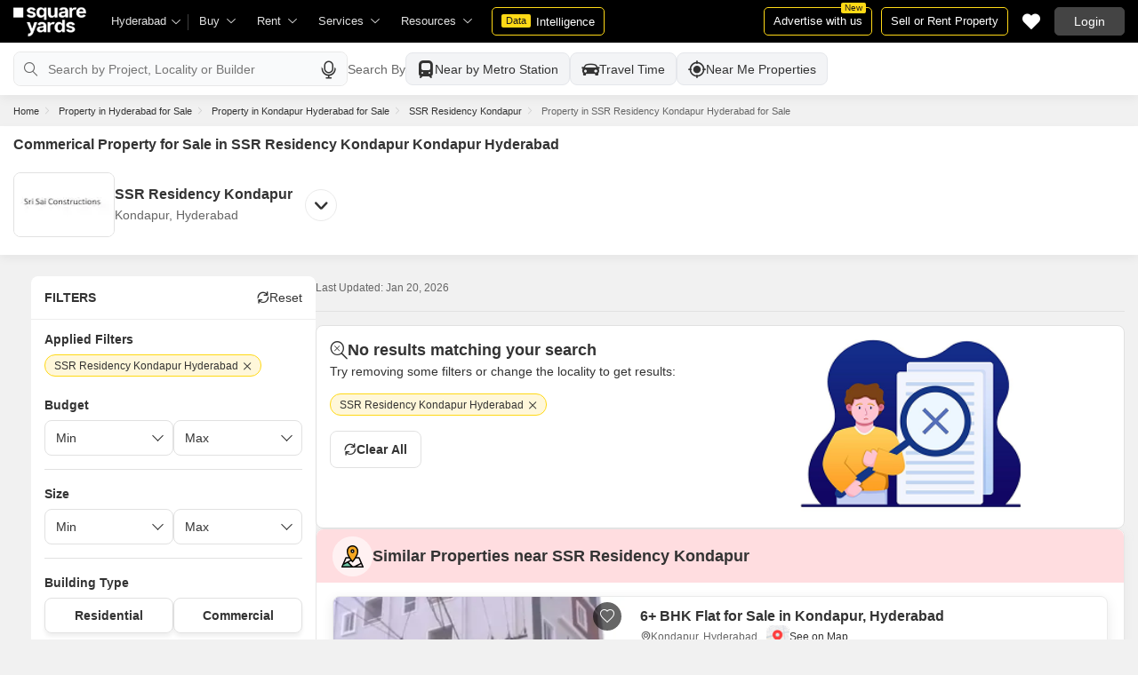

--- FILE ---
content_type: text/html; charset=utf-8
request_url: https://www.squareyards.com/sale/resale-properties-in-ssr-residency-kondapur-hyderabad
body_size: 46229
content:
<!doctype html>
<html lang="en">
  <head>
    <meta http-equiv="Content-Type" content="text/html; charset=utf-8"/>
    <meta http-equiv="X-UA-Compatible" content="IE=edge,chrome=1" />
    <meta name="viewport" content="width=device-width, initial-scale=1.0, maximum-scale=1.0,user-scalable=no"/>
    <title>Commercial Properties for Resale in SSR Residency Kondapur Kondapur Hyderabad</title>

<meta name="google" content="notranslate"/>
<meta name="description" content="Find over  Commercial Properties for resale in SSR Residency Kondapur Kondapur Hyderabad : Find verified Commercial Properties for sale in SSR Residency Kondapur Kondapur Hyderabad on Squareyards.com with photos &amp; videos.">
<meta property="og:description" content="Find over  Commercial Properties for resale in SSR Residency Kondapur Kondapur Hyderabad : Find verified Commercial Properties for sale in SSR Residency Kondapur Kondapur Hyderabad on Squareyards.com with photos &amp; videos." />
<link rel="icon" href="https://img.squareyards.com/ui-assets/images/favicon.ico" type="image/x-icon">

  
    <meta http-equiv="Content-Language" content="en-in">
  
  
    <link rel="alternate" href="https://www.squareyards.com/sale/resale-properties-in-ssr-residency-kondapur-hyderabad" hreflang="en-in" />
  

<meta name="copyright" content="SquareYards">
<meta name="robots" content="index, follow, max-image-preview:large, max-snippet:-1, max-video-preview:-1, noodp, noydir" />
<link rel="canonical" href="https://www.squareyards.com/sale/resale-properties-in-ssr-residency-kondapur-hyderabad">

  
  

<meta property="og:title" content="Commercial Properties for Resale in SSR Residency Kondapur Kondapur Hyderabad" />

 <meta property="og:url" content="https://www.squareyards.com/sale/resale-properties-in-ssr-residency-kondapur-hyderabad" />

<meta name="og:type" content="website">
<meta property="og:site_name" content="https://www.squareyards.com/">

<meta property="al:android:app_name" content="Square Yards Real Estate" />
<meta property="al:android:class" content="com.sq.yrd.squareyards.DeeplinkHandlingClass" />
<meta property="al:android:package" content="com.sq.yrd.squareyards" />
<meta property="al:android:url" content="https://www.squareyards.com/sale/resale-properties-in-ssr-residency-kondapur-hyderabad" />
<meta property="al:ios:app_name" content="Square Yards - Real Estate App" />
<meta property="al:ios:app_store_id" content="1093755061" />
<meta property="al:ios:url" content="https://www.squareyards.com/sale/resale-properties-in-ssr-residency-kondapur-hyderabad" />
<meta property="al:web:should_fallback" content="true" />
<meta property="al:web:url" content="https://www.squareyards.com/sale/resale-properties-in-ssr-residency-kondapur-hyderabad" />



  <link rel="preload" as="image" fetchpriority="high" href="https://img.squareyards.com/secondaryPortal/IN_639000152455879482-291125121405145.jpg?aio=w-360;h-250;crop;"/>
  <meta property="og:image" content="https://img.squareyards.com/secondaryPortal/IN_639000152455879482-291125121405145.jpg" />

    <link rel="alternate" href="https://www.squareyards.com/sale/resale-properties-in-ssr-residency-kondapur-hyderabad" hreflang="x-default" />
  
<script>(window.BOOMR_mq=window.BOOMR_mq||[]).push(["addVar",{"rua.upush":"false","rua.cpush":"false","rua.upre":"false","rua.cpre":"false","rua.uprl":"false","rua.cprl":"false","rua.cprf":"false","rua.trans":"","rua.cook":"false","rua.ims":"false","rua.ufprl":"false","rua.cfprl":"false","rua.isuxp":"false","rua.texp":"norulematch","rua.ceh":"false","rua.ueh":"false","rua.ieh.st":"0"}]);</script>
                              <script>!function(e){var n="https://s.go-mpulse.net/boomerang/";if("False"=="True")e.BOOMR_config=e.BOOMR_config||{},e.BOOMR_config.PageParams=e.BOOMR_config.PageParams||{},e.BOOMR_config.PageParams.pci=!0,n="https://s2.go-mpulse.net/boomerang/";if(window.BOOMR_API_key="8M8GL-K9Q8W-MM52F-RA6TK-W7M97",function(){function e(){if(!o){var e=document.createElement("script");e.id="boomr-scr-as",e.src=window.BOOMR.url,e.async=!0,i.parentNode.appendChild(e),o=!0}}function t(e){o=!0;var n,t,a,r,d=document,O=window;if(window.BOOMR.snippetMethod=e?"if":"i",t=function(e,n){var t=d.createElement("script");t.id=n||"boomr-if-as",t.src=window.BOOMR.url,BOOMR_lstart=(new Date).getTime(),e=e||d.body,e.appendChild(t)},!window.addEventListener&&window.attachEvent&&navigator.userAgent.match(/MSIE [67]\./))return window.BOOMR.snippetMethod="s",void t(i.parentNode,"boomr-async");a=document.createElement("IFRAME"),a.src="about:blank",a.title="",a.role="presentation",a.loading="eager",r=(a.frameElement||a).style,r.width=0,r.height=0,r.border=0,r.display="none",i.parentNode.appendChild(a);try{O=a.contentWindow,d=O.document.open()}catch(_){n=document.domain,a.src="javascript:var d=document.open();d.domain='"+n+"';void(0);",O=a.contentWindow,d=O.document.open()}if(n)d._boomrl=function(){this.domain=n,t()},d.write("<bo"+"dy onload='document._boomrl();'>");else if(O._boomrl=function(){t()},O.addEventListener)O.addEventListener("load",O._boomrl,!1);else if(O.attachEvent)O.attachEvent("onload",O._boomrl);d.close()}function a(e){window.BOOMR_onload=e&&e.timeStamp||(new Date).getTime()}if(!window.BOOMR||!window.BOOMR.version&&!window.BOOMR.snippetExecuted){window.BOOMR=window.BOOMR||{},window.BOOMR.snippetStart=(new Date).getTime(),window.BOOMR.snippetExecuted=!0,window.BOOMR.snippetVersion=12,window.BOOMR.url=n+"8M8GL-K9Q8W-MM52F-RA6TK-W7M97";var i=document.currentScript||document.getElementsByTagName("script")[0],o=!1,r=document.createElement("link");if(r.relList&&"function"==typeof r.relList.supports&&r.relList.supports("preload")&&"as"in r)window.BOOMR.snippetMethod="p",r.href=window.BOOMR.url,r.rel="preload",r.as="script",r.addEventListener("load",e),r.addEventListener("error",function(){t(!0)}),setTimeout(function(){if(!o)t(!0)},3e3),BOOMR_lstart=(new Date).getTime(),i.parentNode.appendChild(r);else t(!1);if(window.addEventListener)window.addEventListener("load",a,!1);else if(window.attachEvent)window.attachEvent("onload",a)}}(),"".length>0)if(e&&"performance"in e&&e.performance&&"function"==typeof e.performance.setResourceTimingBufferSize)e.performance.setResourceTimingBufferSize();!function(){if(BOOMR=e.BOOMR||{},BOOMR.plugins=BOOMR.plugins||{},!BOOMR.plugins.AK){var n=""=="true"?1:0,t="",a="ck7vzeqccueve2lpimvq-f-09deef8bf-clientnsv4-s.akamaihd.net",i="false"=="true"?2:1,o={"ak.v":"39","ak.cp":"1731157","ak.ai":parseInt("1104905",10),"ak.ol":"0","ak.cr":8,"ak.ipv":4,"ak.proto":"h2","ak.rid":"316ccffc","ak.r":51990,"ak.a2":n,"ak.m":"dscr","ak.n":"ff","ak.bpcip":"18.191.92.0","ak.cport":36424,"ak.gh":"2.17.209.146","ak.quicv":"","ak.tlsv":"tls1.3","ak.0rtt":"","ak.0rtt.ed":"","ak.csrc":"-","ak.acc":"","ak.t":"1768899371","ak.ak":"hOBiQwZUYzCg5VSAfCLimQ==r6SzcwD549N2xJQf2pKuFXdQLweTHYDdXPtwq2lq7Aynu6pk7ajxiHOj5I4rfXNPWqghfkFrrBA1xtU+sThGuFbyrdDu2z2C9eqka/S/Ay5jJ4gnaf8Htvl40kU+xchu0cQQae6c/jkYsebewW0wMamaNOb9hQHxfTGMKLBY0Rkgr7koZv7Pn1WOaXEPnhwpSAwVze4IkXrZsv58My/[base64]","ak.pv":"87","ak.dpoabenc":"","ak.tf":i};if(""!==t)o["ak.ruds"]=t;var r={i:!1,av:function(n){var t="http.initiator";if(n&&(!n[t]||"spa_hard"===n[t]))o["ak.feo"]=void 0!==e.aFeoApplied?1:0,BOOMR.addVar(o)},rv:function(){var e=["ak.bpcip","ak.cport","ak.cr","ak.csrc","ak.gh","ak.ipv","ak.m","ak.n","ak.ol","ak.proto","ak.quicv","ak.tlsv","ak.0rtt","ak.0rtt.ed","ak.r","ak.acc","ak.t","ak.tf"];BOOMR.removeVar(e)}};BOOMR.plugins.AK={akVars:o,akDNSPreFetchDomain:a,init:function(){if(!r.i){var e=BOOMR.subscribe;e("before_beacon",r.av,null,null),e("onbeacon",r.rv,null,null),r.i=!0}return this},is_complete:function(){return!0}}}}()}(window);</script></head>
  <body>
    
        <style>.corruptedImg{display:flex!important;align-items:center;justify-content:center;background:#e9e9e9!important}.corruptedImg img{max-width:100%!important;max-height:100%!important;width:initial!important;height:initial!important;object-fit:inherit!important}header{padding:0 15px 0 125px!important;z-index:9!important;background:#000;display:flex;align-items:center;height:48px;width:100%;position:fixed;top:0;left:0;transition:.3s ease}header .logoBox{position:absolute;top:5px;left:15px}header .gblCityDropdown{height:48px;display:inline-block;float:left;position:relative}header .gblCityDropdown::after{background:#3e3e3e;width:1px;height:18px;content:'';position:absolute;right:0;top:16px}header .gblCityDropdown .dropdown-toggle{padding:8px 25px 8px 0;background:none;cursor:pointer;position:relative;box-shadow:none;color:#e3e3e3;border:none;display:flex;align-items:center;height:100%;transition:.3s;font-size:13px}header .gblCityDropdown .dropdown-toggle::after{padding:10px 0;content:"\e919";font-family:icomoon;font-size:10px;color:#e3e3e3;position:absolute;right:9px;top:3px;transition:.2s;background:#000}header .gblCityDropdown .dropdown-toggle.active:after{transform:rotate(-180deg)}header .gblCityDropdown:hover .dropdown-toggle{color:#fff;transition:.3s}.desktopNav{display:flex}.desktopNav .navItem{display:flex;position:relative}.desktopNav .navItem li{display:inline-block}.desktopNav .navItem li .agentsmegaDropDownLinks,.desktopNav .navItem li .moreServicesmegaDropDownLinks,.desktopNav .navItem li .resourcesmegaDropDownLinks{left:inherit!important}.desktopNav .navItem li .megaDropDownItem{padding:0 30px 0 12px;display:block;font-size:13px;line-height:48px;color:#e3e3e3;align-items:center;white-space:nowrap;cursor:pointer;position:relative;border-radius:5px 5px 0 0;position:relative;transition:.5s}.desktopNav .navItem li .megaDropDownItem:after{content:"\e919";font-family:icomoon;font-size:10px;color:#e3e3e3;position:absolute;right:12px;top:0}.desktopNav .navItem li .megaDropDownLinks{position:absolute;top:48px;left:0;border-radius:0 0 8px 8px;box-shadow:0 6px 18px 0 #0000001a;background:#fff;max-height:535px;max-width:0;display:block;overflow:hidden;opacity:0;transition:.1s}header .headerRightSide{position:absolute;right:15px;display:flex;align-items:center;justify-content:center;height:48px}header .dataIntelligenceBtn{padding:0 10px;gap:0;margin-left:10px;display:flex;align-items:center;justify-content:center;height:32px;border-radius:5px;border:solid 1px #FFD916;background:none;font-size:13px;color:#fff;transition:.3s;position:relative}header .dataIntelligenceBtn span{padding:0 5px;margin:-1px 6px 0 0;background:#FFD916;display:block;transition:.3s;border-radius:2px;color:#1a1a1a;line-height:15px;font-size:11px}header .postPropertyBtn{padding:0 10px;margin-right:10px;border-radius:5px;border:solid 1px #FFD916;font-size:13px;color:#fff;line-height:30px;height:auto}header .advertiseBtn{padding:0 10px;margin-right:10px;border:solid 1px #FFD916;font-size:13px;color:#fff;line-height:30px;height:auto;border-radius:5px;position:relative}header .advertiseBtn span{background:#FFD916;color:#1a1a1a;font-size:10px;padding:1px 4px;position:absolute;top:-6px;right:6px;line-height:10px;border-radius:2px}header .loginBtn{padding:0 21px;background:#444;border:#444 solid 1px;color:#fff;line-height:30px;transition:.5s;height:auto;border-radius:5px;min-width:50px}header .loginBtn:hover{background:#5b5b5b;border:#5b5b5b solid 1px;transition:.5s}header .loginBtn.withUserProfile{padding:0;background:none;border:0}.shortlistDiv{margin-right:10px;position:relative;top:0;width:32px;height:32px;display:flex;align-items:center;justify-content:center;transition:.5s;border-radius:5px}.shortlistDiv em{font-size:20px;color:#fff;transition:.3s;cursor:pointer;position:relative;width:20px;font-style: normal;}.shortlistDiv em.active,.shortlistDiv em:hover{color:#F05252;transition:.3s}.shortlistDiv .shortlistItems{position:absolute;display:inline-block;top:-10px;right:-10px;width:18px;height:18px;text-align:center;line-height:17px;background:#0E9F6E;border-radius:50%;color:#fff!important;font-size:13px}.shortlistDiv em .favnumber{position:absolute;display:flex;top:-10px;right:-10px;width:18px;height:18px;line-height:17px;background:#F05252;border-radius:50%;color:#fff;font-size:10px;align-items:center;justify-content:center;font-family:arial}.shake-horizontal{-webkit-animation:shake-horizontal .8s cubic-bezier(0.455,0.030,0.515,0.955) both;animation:shake-horizontal .8s cubic-bezier(0.455,0.030,0.515,0.955) both}@-webkit-keyframes shake-horizontal{0%,100%{-webkit-transform:translateX(0);transform:translateX(0)}10%,30%,50%,70%{-webkit-transform:translateX(-10px);transform:translateX(-10px)}20%,40%,60%{-webkit-transform:translateX(10px);transform:translateX(10px)}80%{-webkit-transform:translateX(8px);transform:translateX(8px)}90%{-webkit-transform:translateX(-8px);transform:translateX(-8px)}}@keyframes shake-horizontal{0%,100%{-webkit-transform:translateX(0);transform:translateX(0)}10%,30%,50%,70%{-webkit-transform:translateX(-10px);transform:translateX(-10px)}20%,40%,60%{-webkit-transform:translateX(10px);transform:translateX(10px)}80%{-webkit-transform:translateX(8px);transform:translateX(8px)}90%{-webkit-transform:translateX(-8px);transform:translateX(-8px)}}.UMHeader{display:none!important}.headerProfileBox{padding:10px 20px 10px 0;margin:0;display:inline-block;float:right;position:relative;cursor:pointer}.headerProfileBox:after{content:"\e919";font-family:icomoon;font-size:10px;color:#e3e3e3;position:absolute;right:0;top:10px}.headerProfileBox strong{padding-bottom:7px;color:#fff;max-width:72px;white-space:nowrap;overflow:hidden;text-overflow:ellipsis;line-height:35px;display:none}.headerProfileBox figure img{width:100%;height:100%;object-fit:cover;object-position:top}.headerProfileBox figure{width:30px;height:30px;border-radius:50%;overflow:hidden}.headerProfileBox figure span{font-size:13px}.profileDropdownBox{box-shadow:0 10px 50px 0 #0000001a;width:262px;background:#fff;height:auto;max-height:calc(100vh - 63px);position:absolute;top:48px;right:-12px;border-radius:8px;cursor:default;display:none}.profileDropdownBox:after{content:'';position:absolute;top:-8px;right:8px;width:0;height:0;border-left:8px solid transparent;border-right:8px solid transparent;border-bottom:8px solid #fff}.clr{color:#fff;display:flex;display:-webkit-flex;align-items:center;justify-content:center;width:100%;height:100%;overflow:hidden;font-size:20px;background:#5E449B}.cityDropdownOverlay{width:100%;height:100vh;position:fixed;top:0;left:0;z-index:8;display:none}.cityDropdownOverlay.active{display:block}.gblCityBox,.profileDropdown,.postPopup{display:none}.gblOverflow{position:fixed;top:48px;right:0;background-color:#000000b3;height:calc(100% - 48px);width:100%;content:'';z-index:-1;display:none}.gblCityBox{z-index:10;position:absolute;left:100px;top:48px;width:100%;max-width:350px;background:#fff;border-radius:5px;box-shadow:0 3px 12px 0 #00000029}.gblCityBox::before{width:0;position:absolute;left:24px;top:-8px;content:'';height:0;border-left:8px solid transparent;border-right:8px solid transparent;border-bottom:8px solid #fff}.gblCityBox.active{display:block;position:fixed!important;background:#fff}.gblOverflow.active{display:none}.gblCityBox .gblHeader{padding:12px 15px 13px;background:#fff;display:none;overflow:hidden;box-shadow:0 3px 6px 0 #00000012}.gblCityBox .gblHeader h3{font-size:13px;font-weight:600;display:inline-block;color:#000}.gblCityBox .gblHeader em{margin-left:-15px;font-weight:600;width:45px;color:var(--text-primary);font-size:14px;height:48px;flex:none;display:flex;display:-webkit-flex;align-items:center;justify-content:center}.gblCityBox .gblCityBody{display:block;max-height:calc(100vh - 200px);overflow:hidden;overflow-y:auto}.gblCityBox .gblCityBody .box{padding:15px 15px 0;display:flex}.gblCityBox .gblCityBody .box .formRadioBox{padding:5px;margin-left:5px;box-shadow:0 1px 4px 0 #00000017;display:flex;align-items:center;font-size:13px;color:var(--text-primary);position:relative;border:solid 1px #e3e3e3;border-radius:8px;align-items:center;justify-content:center;width:100%;height:55px;text-align:center;position:relative;cursor:pointer}.gblCityBox .gblCityBody .box .formRadioBox:first-child{margin-left:0;cursor:default}.gblCityBox .gblCityBody .box .formRadioBox .radio{cursor:default;margin:0;-webkit-appearance:none;-moz-appearance:none;-ms-appearance:none;-o-appearance:none;appearance:none;height:17px;width:17px;background:#fff;border:#e3e3e3 solid 1px;color:#fff;cursor:pointer;display:inline-block;outline:none;z-index:1;border-radius:30px;position:absolute;top:3px;left:3px;opacity:0}.gblCityBox .gblCityBody .box .formRadioBox .radio:checked::after{border-radius:100%}.gblCityBox .gblCityBody .box .formRadioBox .radio::before{content:"";width:9px;height:9px;background:#e3e3e3;border-radius:100%;left:3px;top:3px;position:absolute}.gblCityBox .gblCityBody .box .formRadioBox .radio:checked{background:#fff;border:1px solid #0E9F6E}.gblCityBox .gblCityBody .box .formRadioBox .radio:checked::before{content:"";width:9px;height:9px;background:#0E9F6E;border-radius:100%;left:3px;top:3px;position:absolute}.gblCityBox .gblCityBody .box .formCheckBox{padding:0 20px 15px 25px;display:inline-block;font-size:13px;color:var(--text-primary);position:relative;overflow:hidden}.gblCityBox .gblCityBody .box .formCheckBox input{border:#0E9F6E solid 1px}.gblCityBox .gblCityBody .box .formCheckBox input[type='checkbox']:checked:after{color:#0E9F6E}.gblCityBox .gblCityBody .box .formRadioBox label{padding-top:5px;font-size:.83em;color:var(--text-primary);display:flex;line-height:22px;flex-direction:column;align-items:center;cursor:pointer}.gblCityBox .gblCityBody .box .formRadioBox label img{border-radius:2px;display:inline-block;width:22px;height:15px}.gblCityBox .gblCityBody .box .formRadioBox:first-child{background:#f8f5ff;box-shadow:none;border:#e7ddff solid 1px}.gblCityBox .gblCityBody .box .formRadioBox:first-child::after{margin:0 auto;position:absolute;left:0;right:0;bottom:-6px;display:block;width:12px;height:12px;background:#f8f5ff;border:solid 1px #e7ddff;border-width:0 1px 1px 0;content:'';transform:rotate(45deg);border-radius:50px 0 0 0}.gblCityBox .gblCityBody .box .formRadioBox:first-child label{color:#5E449B;cursor:default}.gblCityBox .gblCityBody .box .formRadioBox:hover label{color:#5E449B}.gblCityBox .gblCityBody .gblSearchBox{padding:8px 10px;display:block;width:100%;position:relative;background:#ebebeb}.gblCityBox .gblCityBody .gblSearchBox .gblTpCtyBoH5{font-weight:400!important}.gblCityBox .gblCityBody .gblSearchBox .gblSearch{display:flex;display:-webkit-flex;align-items:center}.gblCityBox .gblCityBody .gblSearchBox .gblSearch label{font-size:13px;font-weight:600;position:relative;color:var(--text-primary);font-weight:500;display:none}.gblCityBox .gblCityBody .gblSearchBox .gblSearch .formGroup{display:block;width:100%;position:relative}.gblCityBox .gblCityBody .gblSearchBox .gblSearch .formGroup .form-control{padding-left:35px;height:36px;background:#fff;border:#707070 solid 0}.gblCityBox .gblCityBody .gblSearchBox .gblSearch .formGroup .form-control.active{border-radius:5px 5px 0 0;border-bottom:1px solid #ececec}.gblCityBox .gblCityBody .gblSearchBox .gblSearch .formGroup .icon-search{font-size:17px;position:absolute;left:10px;top:10px}.gblCityBox .gblCityBody .gblSearchBox .gblAlphaBox{width:60%;float:left}.gblCityBox .gblCityBody .gblSearchBox .gblAlphaSearch{height:36px;display:flex;display:-webkit-flex;align-items:center;justify-content:center}.gblCityBox .gblCityBody .gblSearchBox .gblAlphaSearch li .linkBox{padding:5px;display:block;color:#666;font-size:13px}.gblCityBox .gblCityBody .gblSearchBox .gblAlphaSearch li:hover .linkBox,.gblCityBox .gblCityBody .gblSearchBox .gblAlphaSearch li.active .linkBox{color:#0E9F6E;font-weight:600}.gblCityBox .gblCityBody .topCitiesBoxx{display:block;overflow:hidden}.gblCityBox .gblCityBody .topCitiesBoxx strong{padding:6px 10px;font-size:13px;font-weight:600;color:var(--text-primary);background:#f1f1f1;display:block}.gblCityBox .gblCityBody .topCitiesBoxx ul{margin:0 -4px 0 -1px;display:block}.gblCityBox .gblCityBody .topCitiesBoxx ul li{margin:-1px 0 0 -1px;cursor:pointer;text-align:center;display:block;float:left;width:25%;border:solid 1px #e3e3e3;height:60px}.gblCityBox .gblCityBody .topCitiesBoxx ul li a{padding:5px 2px;height:100%;width:100%;display:flex;align-items:center;justify-content:center;flex-direction:column}.gblCityBox .gblCityBody .topCitiesBoxx ul li .city-icon{height:24px;display:block}.gblCityBox .gblCityBody .topCitiesBoxx ul li .city-icon img{width:100%;height:100%;filter:grayscale(1)}.gblCityBox .gblCityBody .topCitiesBoxx ul li a strong{padding:0;margin-top:3px;color:var(--text-primary);transition:.5s;font-weight:400;line-height:normal;font-size:.83em;background:none}.gblCityBox .gblCityBody .topCitiesBoxx ul li:hover a strong{color:#1a1a1a;transition:.5s}.gblCityBox .gblCityBody .allCitiesBoxx{display:block;overflow:hidden}.gblCityBox .gblCityBody .allCitiesBoxx strong{padding:6px 10px;font-size:13px;font-weight:600;color:var(--text-primary);display:block;background:#f1f1f1}.gblCityBox .gblCityBody .allCitiesBoxx ul{margin:0;display:block}.gblCityBox .gblCityBody .allCitiesBoxx ul li{cursor:pointer;display:block;border-top:#f1f1f1 solid 1px}.gblCityBox .gblCityBody .allCitiesBoxx ul li .redirect_to{padding:0 10px;display:block;color:var(--text-primary);line-height:42px;transition:.5s;position:relative}.gblCityBox .gblCityBody .allCitiesBoxx ul li:hover .redirect_to:after{content:'\e917';position:absolute;right:10px;top:0;color:#1a1a1a;font-size:10px;font-family:icomoon!important}.gblCityBox .gblCityBody .allCitiesBoxx ul li:hover .redirect_to{color:#1a1a1a;transition:.5s}.gblCityBox .gblCityBody .topCitiesBoxx ul li:hover .city-icon img{filter:grayscale(0)}.gblCityBox .gblCityBody .gblSearchBox .gblSearch .dropdownMobile ul{border-radius:5px}.gblCityBox .gblCityBody .gblSearchBox .gblSearch .dropdownMobile ul li{padding:0 15px;line-height:42px;border-bottom:#f1f1f1 solid 1px;cursor:pointer}.gblCityBox .detectMyLocation{padding:10px;cursor:pointer;display:flex;align-items:center;gap:8px;color:var(--text-primary);font-size:14px;height:auto}.gblCityBox .detectMyLocation em{width:17px;height:17px;position:relative;font-size:18px;display:flex;align-items:center}.megaMenuData{display:none}.search-topbar-box{display:flex;align-items:center;justify-content:space-between;background:#fff;position:relative}.search-topbar-box .btn-link{padding:0;margin-right:10px;font-size:12px;color:var(--text-primary)!important;border:none!important;box-shadow:none!important;background:none!important}.globalOverflow,.globalModal{display:none}@media screen and (max-width:1024px){header .advertiseBtn,header .dataIntelligenceBtn{display:none}.desktopNav .navItem li:hover .megaDropDownLinks{max-width:850px}}@media screen and (max-width:768px){.gblCityBox{width:285px;display:block;left:-500px;top:0;right:inherit;height:100%;position:fixed;z-index:22;transition:.2s}.gblCityBox::before{display:none}.gblCityBox.active{left:0;transition:.3s}.gblCityBox .gblHeader{padding:0 15px;height:48px;display:flex;display:-webkit-flex;align-items:center}.gblCityBox .gblCityBody .allCitiesBoxx ul li .redirect_to{line-height:42px}}@media screen and (max-width:480px){.gblCityBox{width:100%;max-width:inherit;border-radius:0}.gblCityBox .gblCityBody{max-height:calc(100% - 48px)}}.loaderBox{position:fixed;left:0;top:0;bottom:0;right:0;z-index:1051;display:flex;display:-webkit-flex;align-items:center;justify-content:center;-webkit-backdrop-filter: blur(33px);backdrop-filter: blur(33px);}.loaderBox::after{position:fixed;left:0;top:0;bottom:0;right:0;background:rgba(255,255,255,0.7);content:'';z-index:-1}</style>
    <style>:root{--white:#fff;--black:#333;--zblack:#000;--gray:#666;--darkgrey:#333;--lightgrey:#F3F4F6;--yellow:#F8D41F;--darkyellow:#FFD916;--lightyellow:#FFF7DA;--primary:#0e9f6e;--purple:#5f449b;--purple-light:#f9f0ff;--red:#ef382d;--radius:8px;--border:#e1e1e1;--rating:#f7b400;--body-clr:#f6f8f9;--dark-gray-clr:#666;--scroll-gray-clr:#c1c1c1;--light-gray-clr:#e8e8e8;--white-clr:#fff;--black-clr:#333;--primary-clr:#0E9F6E;--purple-clr:#5f449b;--light-purple-clr:#f8f5ff;--grey:#666;--text-white:#fff;--text-primary:#333;--text-secondary:#666;}.mobileChatBotBtn,.chatBotSection .welcomeMessage{background:var(--lightyellow) !important;border: solid 1px var(--darkyellow) !important;}.chatBotSection .chatBotBody{background:var(--lightyellow) !important;}.chatBotSection .chatBotHeader .companyProfile span{color:var(--darkyellow) !important;}*,::before,::after{padding:0;margin:0;box-sizing:border-box}html{scroll-behavior:smooth}body{overflow:hidden;overflow-y:auto;color:var(--text-secondary);background:#f1f1f1}body,ul,ol,li,h1,h2,h3,h4,h5,h6,figure,p,strong,textarea{list-style:none;font-family:Arial,"sans-serif"}h1,h2,h3,h4,h5,h6,strong,b{font-weight:700}body.active{overflow:hidden}body,p{font-size:14px;line-height:24px}a,.btn,button,select{text-decoration:none;outline:0;cursor:pointer}.btn[disabled]{opacity:.4;cursor:not-allowed;pointer-events:none}a{color:var(--text-primary)}input,textarea{outline:0}small{font-size:100%}.container,.container-fluid,.container-flex{padding:0 15px;margin:0 auto;width:100%}.container{max-width:1170px}.container-flex{display:flex;gap:20px}img:not([src]){opacity:0}.img-responsive{max-width:100%;height:auto;max-height:100%;color:transparent;position:relative}.img-skeleton{position:relative}.img-skeleton::before{z-index:0;width:100%;height:100%;content:'';position:absolute;background:linear-gradient(110deg,#f6f7f8 0,#edeef1 20%,#f6f7f8 40%,#f6f7f8 100%) 800px 104px no-repeat #f6f7f8;animation:img-skeleton 1s linear infinite normal none running}@keyframes img-skeleton{0{background-position:-400px 0}100%{background-position:400px 0}}.form-group{margin-bottom:15px}.form-control{padding:6px 12px;width:100%;height:40px;font-size:14px;color:var(--text-primary);background:var(--white);border-radius:var(--radius);border:1px solid var(--border);box-shadow:none;-webkit-appearance:none;-moz-appearance:none;appearance:none}.select-box,.selectBox{position:relative;z-index:1;width:100%;background:var(--white);border-radius:var(--radius)}.select-box::after,.selectBox::after{content:"\e919";font-family:icomoon;font-size:12px;color:var(--text-secondary);position:absolute;right:10px;top:10px;z-index:-1}.select-box select,.selectBox select{padding-right:26px;background:0}.left-box{width:calc(100% - 380px);display:flex;gap:15px;flex-direction:column}.right-box{width:360px;flex:none}.second-fold .container-flex{gap:30px}.second-fold .container-flex .left-box{width:calc(100% - 390px)}.white-box{padding:0 18px 18px;border-radius:var(--radius);background:var(--white);min-height:100px}.white-box-heading{display:flex;align-items:center;height:56px;border-bottom:var(--border) solid 1px;font-size:18px;font-weight:700;color:var(--text-primary)}.white-box-body{margin-top:18px}.tab-box{padding:0 18px;margin:0 -18px;display:flex;gap:12px;overflow:hidden;overflow-x:auto}.tab-box li{padding:0 15px;border-radius:var(--radius);border:solid 1px var(--border);background:var(--white);height:40px;display:flex;align-items:center;gap:10px;font-size:14px;font-weight:700;color:var(--text-primary);white-space:nowrap;cursor:pointer}.tab-box li.active{border:solid 1px var(--darkgrey)!important;background:var(--darkgrey);pointer-events:none;color:var(--text-white)}.tab-box li:hover{border-color:var(--darkgrey)}.line-tab-box{margin-top:10px;display:inline-flex;gap:12px;border-bottom:var(--border) solid 1px}.line-tab-box li{padding:0 15px;display:flex;align-items:center;font-size:14px;color:var(--text-primary);height:40px;position:relative;white-space:nowrap;cursor:pointer}.line-tab-box li.active{pointer-events:none}.line-tab-box li.active:after{content:'';position:absolute;bottom:-1px;left:0;width:100%;height:2px;background:var(--darkgrey)}.table-box table{border:0;border-collapse:collapse;white-space:nowrap}.table-box table td{padding:5px 15px;border:var(--border) solid 1px;height:45px;font-size:14px;color:var(--text-secondary);text-align:left}.table-box table thead{border:#f6f6f6 solid 15px;border-top:#f6f6f6 solid 10px;border-bottom:var(--white) solid 15px;background:#f6f6f6}.table-box table thead td{padding:5px 15px 15px;border:#f6f6f6 solid 1px;color:var(--text-secondary);font-size:14px}.table-box table tbody{border:var(--white) solid 15px}.btn-box{margin-top:15px;display:flex;align-items:center;justify-content:center;gap:15px}.btn{padding:0 15px;display:inline-flex;gap:5px;justify-content:center;align-items:center;border:1px solid transparent;font-size:14px;line-height:normal;border-radius:var(--radius);height:42px}.btn-default{background:var(--white);color:var(--text-primary);border-color:var(--border)}.btn-default:hover{border-color:var(--darkgrey)}.btn-primary{background:var(--darkyellow);color:var(--text-primary);border-color:var(--darkyellow);font-weight:700}.btn-primary:hover{background:var(--yellow);border-color:var(--yellow)}.btn-secondary{background:var(--darkgrey);color:var(--text-white);border-color:var(--darkgrey)}.btn-whatsapp{background:linear-gradient(227deg,#4cc75b 6.33%,#30b845 96.81%);border-color:none;color:var(--text-white);font-weight:700}.btn-whatsapp-fill{background:linear-gradient(227deg,#4cc75b 6.33%,#30b845 96.81%);color:var(--text-white);border-color:none;font-weight:700}.btn-link{border-radius:0;padding:0;height:auto;background:0;border:0;color:var(--text-primary);border-bottom:1px solid var(--darkgrey);cursor:pointer}.btn-link:hover{border-color:transparent}.btn-lg{height:48px}.scrollbar-hide{-webkit-scrollbar-width:none;-moz-scrollbar-width:none;-ms-scrollbar-width:none;scrollbar-width:none}.scrollbar-hide::-webkit-scrollbar{display:none}.scrollbar::-webkit-scrollbar{width:8px;height:8px;background-color:rgba(0,0,0,0.1);border-radius:20px;position:absolute;z-index:10000}.scrollbar::-webkit-scrollbar-thumb{background-color:#bfbfbf;border-radius:20px}.scrollbar::-moz-scrollbar{width:8px;height:8px;background-color:rgba(255,255,255,0.1);position:absolute;z-index:10000;right:0}.scrollbar::-moz-scrollbar-thumb{background-color:#bfbfbf;border-radius:20px}.modal,.modal-overlay,.globalOverflow,.globalModal,.global-modal,.ui-helper-hidden-accessible,.shotlist-popup{display:none}.bxslider{display:flex;gap:15px;overflow:hidden; overflow-x:auto}[class^="tag-"]{background:url(/assets/images/sprite-icon/new-tag-sprite-icons.svg) no-repeat;background-size:150px}.circleTag em{height:16px;width:16px;display:block}.circleTag .tag-pro-agent{background-position:-3px -3px}.circleTag .tag-video{background-position:-24px -3px}.circleTag .tag-owner{background-position:-65px -3px}.circleTag .tag-exclusive{background-position:-45px -3px}.agentTag{display:flex;align-items:center;gap:5px;overflow:auto}.agentTag em{height:15px;display:block}.agentTag .tag-preferred-partner{background-position:-3px -61px;width:104px}.agentTag .tag-trusted-partner{background-position:-3px -80px;width:93px}.agentTag .tag-locality-expert{background-position:-3px -99px;width:93px}.agentTag .tag-owner{background-position:-3px -23px;width:50px}.agentTag .tag-pro-agent{background-position:-3px -42px;width:65px}.agentTag .tag-sy-expert{background-position:-3px -118px;width:63px}.unit-convert-box{display:flex;flex-direction:column}.unit-convert-box .unit-value{cursor:pointer}.sqft-dropdown-box{display:inline-block;position:relative;width:fit-content}.sqft-dropdown-box span{padding-right:10px!important;border:none!important}.sqft-dropdown-box span:before{content:"\e902";font-family:'icomoon';position:absolute;top:3px;right:0;font-size:8px;display:block;background:#fff}.sqft-list{position:absolute;right:0;top:20px;background:#FFF;box-shadow:0 4px 10px 0 rgba(0,0,0,0.17);z-index:5;border-radius:5px;overflow:hidden;display:block}.sqft-list ul{padding:5px 0 0;margin:0;width:85px;max-height:200px;overflow-y:auto}.sqft-list ul li{padding:4px 10px;margin:0;min-height:auto;border:0;font-size:12px;cursor:pointer;font-weight:400;line-height:19px}.sqft-list ul li:hover{background:#EFEFEF}.project-sqft-dropdown-box.sqft-dropdown-box span{right:12px}.project-sqft-dropdown-box.sqft-dropdown-box span:before{top:0}.project-unit-convert-box .sqft-dropdown-box{top:5px;line-height:18px}.project-unit-convert-box .sqft-dropdown-box span:before{top:0;background:#F3F3F3}.bx-viewport{height:auto!important}.bxslider{display:flex;gap:15px;overflow:hidden; overflow-x:auto;}.bx-wrapper{position:relative;-ms-touch-action:pan-y;touch-action:pan-y;z-index:0}.bx-wrapper .bx-controls-direction span{position:absolute;top:calc(50% - 20px);width:40px;height:40px;border-radius:100px;background:rgba(0,0,0,.6);color:#fff;cursor:pointer;overflow:hidden;font-size:14px;display:flex;align-items:center;justify-content:center;z-index:1;}.smArrow .bx-wrapper .bx-controls-direction span,.sm-arrow .bx-wrapper .bx-controls-direction span{width:26px;height:26px;font-size:10px;top:calc(50% - 13px)}.bx-wrapper .bx-prev{left:-18px}.bx-wrapper .bx-next{right:-18px}.smArrow .bx-wrapper .bx-prev,.sm-arrow .bx-wrapper .bx-prev{left:3px}.smArrow .bx-wrapper .bx-next,.sm-arrow .bx-wrapper .bx-next{right:3px}.bx-wrapper .bx-prev,.bx-wrapper .bx-next{font-family:icomoon}.bx-wrapper .bx-prev:after{content:'\e916'}.bx-wrapper .bx-next:after{content:'\e917'}.bx-wrapper .bx-controls-direction span.disabled{display:none!important}.bxNoSpace .bx-viewport,.bx-no-space .bx-viewport{padding:0 18px;margin:0 -18px;width:calc(100% + 36px)!important}.shadowSpace .bx-wrapper .bxslider,.shadow-space .bx-wrapper .bxslider{padding:0 0 0 8px}.bx-wrapper .bx-controls-direction span:hover{background:#000}@media screen and (max-width:1024px){.bxNoSpace .bx-viewport,.bx-no-space .bx-viewport{padding:0 15px;margin:0 -15px;width:calc(100% + 30px)!important}.bx-wrapper .bx-prev{left:-15px}.bx-wrapper .bx-next{right:-15px}}.listing-card-box{margin-top:15px;display:flex;flex-direction:column;gap:20px}.project-card{border-radius:var(--radius);border:1px solid var(--border);background:var(--white);box-shadow:0 4px 6px -1px rgba(0,0,0,0.10),0 2px 4px -2px rgba(0,0,0,0.05);display:flex;align-items:flex-start;width:100%}.project-card .tile-link{position:absolute;left:0;top:0;bottom:0;right:0;z-index:1;cursor:pointer}.project-card .project-img{flex:none;display:flex;width:330px;height:348px;position:relative;border-radius:var(--radius);overflow:hidden;cursor:pointer}.project-card.sm-data .project-img{height:236px}.project-card.md-data .project-img{height:320px}.project-card .project-img .img-responsive{transition:all .3s;object-fit:cover}.project-card.buy .project-img{height:340px}.project-card .media-tags{display:flex;align-items:center;gap:5px;position:absolute;top:10px;left:10px;z-index:1}.project-card .media-tags li{padding:0 7px;border-radius:7px;display:flex;align-items:center;gap:5px;background:#0009;color:var(--text-white);font-size:12px;cursor:pointer;height:23px}.project-card .media-tags li em{width:12px;display:inline-flex}.project-card .media-tags li em.icon-video{font-size:13px;width:13px}.project-card .favorite-btn{padding:0;margin:0;border:0;position:absolute;top:6px;right:6px;z-index:1;font-size:16px;color:var(--text-white);background:#0009;border-radius:100%;width:32px;height:32px;display:flex;align-items:center;justify-content:center;transition:all .5s;cursor:pointer}.project-card .favorite-btn:hover{transform:scale(1.1)}.project-card .favorite-btn.active:hover{transform:scale(1)}.project-card .favorite-btn.active{color:#F05252;animation:.5s alternate zoomIn}.project-card .project-img .bx-wrapper .bx-controls-direction{display:none}.project-card:hover .project-img .bx-wrapper .bx-controls-direction{display:block}.project-card .bx-wrapper .bx-next{right:38px}.project-card .bx-wrapper .bx-prev{left:10px}.project-card .project-img .bxslider .item{width:330px!important;flex:none;display:flex}.project-card .project-img .bxslider .img-responsive,.project-card .project-img .single-image .img-responsive{width:330px!important;height:100%!important}.project-card .project-details{padding:15px 15px 68px;width:calc(100% - 330px);position:relative}.project-card.buy .project-details{padding:8px 15px 60px}.project-card .project-details .bx-wrapper .bx-controls-direction span{background:#fff;width:34px;height:34px;border:1px solid #D0D0D0;color:var(--text-primary);font-weight:700;font-size:12px;top:calc(50% - 17px)}.project-card .project-details .bx-wrapper{z-index:2}.project-card .project-details .bx-wrapper .bx-next{right:-8px}.project-card .project-details .bx-wrapper .bx-prev{left:-8px}.project-card .new-booking{padding:0 8px;display:inline-flex;align-items:center;gap:5px;font-size:12px;color:var(--text-primary);background:linear-gradient(90deg,#FC3 0%,#FFB73B 100%);border-radius:5px}.project-card .new-booking em{width:14px;font-size:14px}.project-card .new-booking ~ .title-box{margin-top:4px}.project-card .new-booking ~ .title-box .price-area{position:relative;top:-26px;}.project-card .project-img .single-image{width: 100%;}.project-card .project-img .single-image .img-responsive{width:100% !important; object-fit: cover;}.project-card .title-box{display:flex;gap:10px;justify-content:space-between;cursor:pointer}.project-card .title{font-size:18px;color:var(--text-primary);line-height:28px;position:relative;display:flex;align-items:center;gap:10px;width:calc(100% - 85px)}.project-card .title .units{margin-bottom:3px; color:var(--grey); font-size:12px; line-height:14px;font-weight:normal;display:block;} .project-card .project-brand{border-radius:8px;border:1px solid #E1E1E1;background:#FFF;overflow:hidden;width:58px;height:58px;display:flex;flex:none}.project-card .project-brand ~ .heading-body{width:calc(100% - 68px)}.project-card .title a{color:var(--text-primary);z-index:2;position:relative;display:block;line-height:normal;overflow:hidden;text-overflow:ellipsis;display:-webkit-box;-webkit-line-clamp:2;-webkit-box-orient:vertical}.project-card .city{font-size:14px;font-weight:400;color:var(--text-secondary);line-height:normal;display:block;white-space:nowrap;overflow:hidden;text-overflow:ellipsis}.project-card .city.city-hide{display:none}.project-card .city-map{display:flex;align-items:center;gap:8px}.project-card .city-map .city[city-before]::after{content:attr(city-before);display:inline-flex;font-size:14px;color:#555}.project-card .map-cta{display:flex;align-items:center;gap:3px;color:var(--darkgrey);font-size:12px;min-height:16px;font-weight:400;cursor:pointer;white-space:nowrap; z-index: 2;}.project-card .map-cta span{border-bottom:1px solid var(--darkgrey);line-height:normal}.project-card .map-cta span::after{content:'See on Map';}.project-card .map-cta em{margin:-2px 0; width:24px;height:24px; font-size:12px;display:flex;}.project-card .map-cta em img{width:100%;height:100%;object-fit:cover}.project-card .map-cta:hover span{border-bottom-color:transparent}.project-card .price-area{display:flex;align-items:flex-end;flex-direction:column;white-space:nowrap;}.project-card .price-area li{font-size:12px;line-height:18px;color:var(--text-primary)}.project-card .price-area li.price{display:flex;align-items:flex-end;gap:2px;line-height:normal;color:var(--text-secondary);flex-direction: column;}.project-card .price-area li.price strong{font-weight:700;font-size:18px;color:var(--text-primary)}.project-card .price-area li.charges{line-height:normal}.project-card .price-area li.charges:hover{border-bottom-color:transparent}.project-card .project-distance{line-height:normal;display:flex;display:-webkit-flex;align-items:center;gap:8px}.project-card .project-distance em{font-size:16px;width:16px}.project-card .project-distance .distance-name{max-width:calc(100% - 26px);overflow:hidden;text-overflow:ellipsis;white-space:nowrap;font-size:12px;color:var(--text-primary)}.project-card .project-information-box{padding:10px 0 10px;margin:10px 0 12px;border:1px solid #E1E1E1;border-width:1px 0}.project-card .project-information{display:grid;grid-template-columns:auto auto auto;gap:10px 18px}.project-card .project-information li{font-size:12px;color:var(--text-secondary);display:flex;align-items:center;gap:8px;position:relative;line-height:normal}.project-card .project-information li em{font-size:22px;width:22px;color:var(--text-primary)}.project-card .project-information li strong{display:block;font-size:14px;color:var(--text-primary)}.project-card .project-information-box p{margin-top:5px;font-size:12px;color:var(--text-secendary);line-height:19px}.project-card .unit-cards-box.bx-no-space .bx-viewport{padding: 0 15px;margin: 0 -15px; width: calc(100% + 30px) !important;}.project-card .unit-cards{ overflow:hidden;overflow-x:auto;gap:10px}.project-card .unit-cards .unit-card{padding:4px 10px;border-radius:8px;border:1px solid #D9D9D9;background:#FFF;display:flex;gap:10px;align-items:center;width:206px!important;position:relative}.project-card .unit-convert-box .unit-value{font-weight:400;font-size:12px}.project-card .unit-cards .unit-title{font-size:12px;font-weight:700;line-height:18px;color:var(--text-primary);white-space:nowrap;overflow:hidden;text-overflow:ellipsis;display:block}.project-card .unit-cards .unit-area{font-size:14px;font-weight:700;color:var(--text-secondary);line-height:18px}.project-card .unit-cards .unit-price{font-size:14px;font-weight:700;color:var(--text-primary);line-height:18px}.project-card .unit-cards .unit-img{width:47px;height:47px;border-radius:var(--radius);border:1px solid var(--border);overflow:hidden;}.project-card .unit-cards .unit-card-body{width:100%}.project-card .unit-cards .unit-img ~ .unit-card-body{width:calc(100% - 57px)}.project-card .chip-list{margin:0 -15px;padding:0 15px;display:flex;align-items:center;gap:8px;overflow:auto}.project-card .chip-list li{padding:0 8px;border-radius:3px;border:1px solid #DBDBDB;background:#EDEDED;font-size:10px;line-height:15px;color:var(--text-primary);white-space:nowrap;text-transform:uppercase}.project-card .description{margin-top:10px;position:relative;max-height:35px;overflow:hidden;font-size:12px;line-height:18px}.project-card .description p{line-height:18px;font-size:12px}.project-card .description .btn-link{padding-left:46px;position:absolute;bottom:0;right:0;background-image:linear-gradient(to right,#fefefe00 8%,#fff 45%,#fff 55%);font-size:12px;cursor:pointer;border:none!important;z-index:2}.project-card .description .btn-link span{border-bottom:1px solid #5F449B;display:block}.project-card .description .btn-link:hover span{border-color:transparent}.project-card .description.active{max-height:71px}.project-card .lead-box{padding:10px 15px;display:flex;justify-content:flex-end;gap:8px;background:#F2F2F2;position:absolute;bottom:0;left:0;right:0;border-radius:0 0 8px 0}.project-card .lead-box .btn{height:40px;position:relative;z-index:2}.project-card .btn-secondary{background:var(--white);font-weight:700;color:var(--text-primary)}.project-card .btn-secondary em{font-size:15px}.project-card .btn-whatsapp{width:44px}.project-card .btn-whatsapp em{font-size:20px;width:20px;color:var(--text-white)}.project-card .btn-primary em{font-size:14px;width:14px}.project-card:hover .project-img img{transform:scale(1.02)}.charges-popup-btn{color:#5f449b;font-size:12px;font-weight:400;cursor:pointer;line-height:10px}.charges-popup-btn:hover{text-decoration:none}.sqft-dropdown-box{display:inline-block;position:relative}.project-card .left{left:10px;position:absolute;bottom:10px;z-index:2}.project-card .badge{padding:0 12px;height:24px;border-radius:6px;overflow:hidden;display:flex;align-items:center;justify-content:center;gap:8px;line-height:normal;background:#fff;font-size:12px;z-index:2;color:var(--text-primary);border:1px solid #333}.project-card .virtual{background:var(--white);border:var(--darkgrey) solid 1px;color:var(--text-primary)}.mobileBreadcrumbBox{padding:0 15px;background:#f1f1f187;overflow:hidden;display:flex;align-items:center;height:40px}.mobileBreadcrumbBox h1,.mobileBreadcrumbBox h2{font-size:14px;color:var(--text-primary);font-weight:600;line-height:22px;width:calc(100% - 30px);white-space:nowrap;overflow:hidden;display:block;text-overflow:ellipsis}.mobileBreadcrumbBox em{position:absolute;right:18px;font-size:12px;color:var(--text-primary);transition:.5s;width:13px;height:10px;display:inline-block}.mobileBreadcrumbBox.active em{transform:rotate(-180deg);transition:.5s}.newBreadcrumbBox{padding:5px 0;display:block}.newBreadcrumbBox ul{display:block}.newBreadcrumbBox ul li{display:inline-flex;flex-direction:column;position:relative}.newBreadcrumbBox ul li span{display:flex;color:var(--text-secondary);font-size:11px}.newBreadcrumbBox ul li span a{padding-right:13px;margin-right:5px;position:relative;color:var(--text-primary);text-decoration:none;font-size:11px;display:flex}.newBreadcrumbBox ul li span a::before{content:"\e917";font-family:icomoon;position:absolute;top:0;right:0;font-size:8px;color:#ccc}.newBreadcrumbBox ul li span a:hover{text-decoration:underline;cursor:pointer}.newBreadcrumbBox ul li .dropdownBox{display:none}.newBreadcrumbBox ul li .dropdownBox .dropdownItem::before{content:"\e919";font-family:icomoon;position:absolute;top:1px;right:0;font-size:8px;color:#ccc}.newBreadcrumbBox ul li .dropdownBox .dropdownList{padding:15px 0 0;display:block;position:absolute;top:10px;left:0;z-index:4}.newBreadcrumbBox ul li .dropdownBox .dropdownList ul{display:block;min-width:150px;background:#fff;box-shadow:0 2px 8px 0 #00000029;overflow:hidden;border-radius:8px}.newBreadcrumbBox ul li .dropdownBox .dropdownList ul li{display:block;border-top:#f1f1f1 solid 1px}.newBreadcrumbBox ul li .dropdownBox .dropdownList ul li a{padding:0 15px;display:block;font-size:12px;line-height:35px;color:var(--text-primary);white-space:nowrap}.newBreadcrumbBox ul li .dropdownBox .dropdownList ul li:hover{background:#f7f7f7}.newBreadcrumbBox ul li .dropdownBox .dropdownList ul li:hover a{color:#5d459c}.newBreadcrumbBox ul li:hover .dropdownBox{display:block}.newBreadcrumbBox ul li.dropDownNav span em{display:none}.newBreadcrumbBox ul li.dropDownNav .seoMarketingContentBox{padding:10px 15px;position:absolute;text-align:justify;background:#fff;z-index:5;left:0;width:500px;top:25px;display:none;box-shadow:0 6px 18px 0 rgba(0,0,0,0.1);border-radius:8px}.newBreadcrumbBox ul li:nth-child(1n+5).dropDownNav .seoMarketingContentBox{left:auto;right:0}.newBreadcrumbBox ul li.dropDownNav:hover .seoMarketingContentBox{display:block}.coverBreadcrumb{position:absolute;left:0;right:0;top:0}.newBreadcrumbBox .seoMarketingContent{display:block}.newBreadcrumbBox .seoMarketingContent li{padding:10px 15px}.newBreadcrumbBox .seoLocalityTextBreadcrumb{padding:0;margin:0;background:0}.newBreadcrumbBox .seoLocalityTextBreadcrumb .viewMoreBtn{right:0;bottom:-2px;color:#5f449b;background-image:linear-gradient(to right,#ffffff00,#f7f7f7 11%,#f7f7f7) !important}.newBreadcrumbBox .seoLocalityTextBreadcrumb .viewMoreBtn:after{background-image:linear-gradient(to right,#ffffff00,#f7f7f7 11%,#f7f7f7) !important}.newBreadcrumbBox .seoLocalityTextBreadcrumb.active{padding:0 0 25px}@media screen and (max-width:1024px){.mobileBreadcrumbBox b{overflow:hidden;text-overflow:ellipsis;display:block;padding-right:20px;white-space:nowrap;color:var(--text-primary)}.newBreadcrumbBox{padding:0;display:none}.newBreadcrumbBox.active{display:block !important}.newBreadcrumbBox .container{padding:0}.newBreadcrumbBox ul{overflow:hidden}.newBreadcrumbBox ul li{display:flex;border-top:#f1f1f1 solid 1px;position:relative}.newBreadcrumbBox ul li span{display:inline-block;width:100%;overflow:hidden;position:relative}.newBreadcrumbBox ul li span a{padding:10px 15px;margin:0;width:calc(100% - 45px)}.newBreadcrumbBox ul li span a::before{content:'\e917';display:none}.newBreadcrumbBox ul li:first-child span{position:inherit;top:inherit;left:inherit}.newBreadcrumbBox ul li:first-child span a{padding:10px 15px}.newBreadcrumbBox ul li span a::before{content:"\e919";top:inherit;right:15px;transform:rotate(-90deg)}.newBreadcrumbBox ul li .dropdownBox{width:100%}.newBreadcrumbBox ul li.dropDownNav span{position:relative}.newBreadcrumbBox ul li.dropDownNav span em{position:absolute;right:0;top:0;width:45px;height:100%;display:flex;align-items:center;justify-content:center;color:var(--text-primary);transition:.5s}.newBreadcrumbBox ul li .dropdownBox .dropdownItem{padding:10px 30px 10px 15px;justify-content:flex-end;display:flex}.newBreadcrumbBox ul li .dropdownBox .dropdownItem::before{top:inherit;right:15px}.newBreadcrumbBox ul li .dropdownBox .dropdownList{position:inherit;top:inherit;left:inherit;z-index:inherit;padding:inherit}.newBreadcrumbBox ul li .dropdownBox .dropdownList ul{background:0;border-radius:inherit;box-shadow:none}.newBreadcrumbBox ul li .dropdownBox .dropdownList ul li a{padding:0 15px 0 30px;color:#5d459c}.newBreadcrumbBox ul li:hover .dropdownBox{display:none}.newBreadcrumbBox ul li.dropDownNav.active .dropdownBox{display:block}.newBreadcrumbBox ul li.dropDownNav.active span em{transform:rotate(-180deg);transition:.5s}}.beforeH1{position:absolute;opacity:0}.property-label{display:flex;align-items:center;gap:6px}.property-label li{padding-right:10px;display:flex;color:var(--text-white);border-radius:5px;overflow:hidden;font-weight:700;font-size:11px}.property-label em{margin-right:10px;display:flex;align-items:center;justify-content:center;border-right:1px solid #fefefe66;width:28px;flex:none;font-size:12px}.property-label .sy-exclusive{background:linear-gradient(101deg,#3d3e98 -5.01%,#b273b0 96.89%)}.property-label .recently-added{background:linear-gradient(53deg,#00b561 -0.01%,#00b5a8 81.15%)}.property-label .square-assured{background:linear-gradient(53deg,#5abfb3 -0.36%,#5988bf 81.03%)}.property-label .zero-deposit{background:linear-gradient(52deg,#f6892e -1.33%,#f7bc29 79.92%)}.property-label .featured{background:linear-gradient(52deg,#5288c7 2.22%,#425aa8 83.46%)}.property-label .verified{background:linear-gradient(51deg,#439cd6 -136.11%,#2280c3 -56.56%)}.listing-card{padding-bottom:64px;background:#fff;width:330px!important;min-height:396px;flex:none;box-shadow:0 10px 15px -3px #0000001a 4px 6px 0 #0000000d;border-radius:8px;overflow:hidden;position:relative;cursor:pointer}.multiple-card .listing-card{margin-bottom:15px}.listing-card.active{display:block}.listing-card .bx-pager .bxslider{gap:0;padding:0!important;margin:0!important}.listing-card .bx-viewport{width:auto!important;padding:0!important;margin:0!important}.listing-card .item{flex:none;width:330px!important;height:150px;overflow:hidden}.listing-card .single-image{position:relative;z-index:0}.listing-card .single-image .item{width:100%}.listing-card .listing-img{display:block;height:150px;width:100%;overflow:hidden;position:relative;z-index:0;background:#eee}.listing-card .listing-img .img-responsive{width:100%;height:150px;object-fit:cover}.listing-card .listing-img .bx-viewport{width:auto!important}.listing-card .listing-img .bx-controls-direction span{display:none}.listing-card:hover .listing-img .bx-controls-direction span{display:flex}.listing-card .favorite-btn{padding:0;margin:0;border:0;position:absolute;top:6px;right:6px;z-index:1;font-size:16px;color:var(--text-white);background:#0009;border-radius:100%;width:32px;height:32px;display:flex;align-items:center;justify-content:center;transition:all .5s;cursor:pointer}.listing-card .favorite-btn:hover{transform:scale(1.1)}.listing-card .favorite-btn.active:hover{transform:scale(1)}.listing-card .favorite-btn.active{color:#F05252;animation:.5s alternate zoomIn}.listing-card .favorite-btn.active .icon-heart-line:before{content:"\e9ca"}.listing-card .media-tags{display:flex;align-items:center;gap:5px;position:absolute;top:10px;left:10px;z-index:1}.listing-card .media-tags li{padding:0 7px;border-radius:7px;display:flex;align-items:center;gap:5px;background:#0009;color:var(--text-white);font-size:12px;cursor:pointer;height:23px}.listing-card .media-tags li em{width:12px}.listing-card .media-tags li em.icon-video{font-size:13px;width:13px}.listing-card .property-label{position:absolute;left:0;bottom:0;z-index:2}.listing-card .listing-body{padding:10px 15px 6px;display:flex;flex-direction:column;overflow:hidden}.listing-card .heading{color:var(--text-primary);font-size:16px;display:block;white-space:nowrap;overflow:hidden;text-overflow:ellipsis;line-height:20px}.listing-card .heading a{color:var(--text-primary)}.listing-card .location{font-size:14px;color:var(--text-secondary);display:flex;align-items:center;gap:5px}.listing-card .location span{overflow:hidden;text-overflow:ellipsis;white-space:nowrap;display:block}.listing-card .location em{width:12px;font-size:12px;display:flex}.listing-card .heading ~ .location{font-size:12px;font-weight:400}.listing-card .heading{display:flex;align-items:center;gap:5px}.listing-card .heading span{overflow:hidden;text-overflow:ellipsis;white-space:nowrap;display:block}.listing-card .map-cta{margin-left:10px;display:flex;align-items:center;gap:8px;color:var(--darkgrey);font-size:12px;}.listing-card .map-cta span{border-bottom:1px solid var(--darkgrey);line-height:normal}.listing-card .map-cta span::after{content:'See on Map';}.listing-card .map-cta em{width:26px!important;height:26px;display:flex;border-radius:6px;overflow:hidden}.listing-card .map-cta em img{width:100%;height:100%;object-fit:cover}.map-cta:hover span{border-bottom:transparent}.listing-card .listing-body .project-name{font-size:18px;color:var(--text-primary);font-weight:700;line-height:28px}.listing-card .project-name ~ .heading{font-weight:400;color:var(--text-secondary);font-size:14px}.listing-card .project-name ~ .heading a{color:var(--text-secondary)}.listing-card .listing-distance{display:flex;align-items:center;gap:10px;white-space:nowrap;font-size:12px;color:var(--text-primary)}.listing-card .listing-distance em{font-size:18px;width:18px}.listing-card .listing-distance .distance-text{max-width:calc(100% - 28px);display:block;overflow:hidden;text-overflow:ellipsis}.listing-card .listing-price{margin:6px 0 8px;display:flex;align-items:center}.listing-card .listing-price strong{font-size:16px;color:var(--text-primary);font-weight:700;line-height:24px}.listing-card .listing-price .price-request{font-size:14px}.listing-card .listing-price span{margin-left:2px;font-size:12px;color:var(--text-secondary)}.listing-card .listing-price .food-available{margin-left:6px;padding:0 5px;text-transform:uppercase;background:#F7DC10;border-radius:3px;height:15px;display:inline-flex;align-items:center;gap:3px;color:var(--text-primary);line-height:normal}.listing-card .listing-price .food-available em{width:10px;font-size:10px;position:relative;top:1px}.listing-card .listing-price .food-available span{font-size:8px;margin:0;position:relative;top:1px}.listing-card .listing-information{padding:8px 0;display:grid;grid-template-columns:repeat(auto-fit,minmax(130px,1fr));gap:10px 18px;border:1px solid #E1E1E1;border-width:1px 0}.listing-card .listing-information li{font-size:12px;color:var(--text-secondary);display:flex;align-items:center;gap:8px;position:relative;line-height:normal}.listing-card .listing-information li em{font-size:22px;width:22px;height:22px;color:var(--text-primary)}.listing-card .listing-information li b{display:block;font-size:10px;font-weight:400}.listing-card .description{margin-top:5px;position:relative;max-height:36px;overflow:hidden}.listing-card .description .btn-link{padding-left:46px;position:absolute;bottom:0;right:0;background-image:linear-gradient(to right,#fefefe00 8%,#fff 45%,#fff 55%);font-size:12px;cursor:pointer;border:none;display:flex;line-height:normal}.listing-card .description .btn-link span{border-bottom:1px solid var(--darkgrey);display:block}.listing-card .description .btn-link:hover span{border-color:transparent}.listing-card .description p{font-size:12px;line-height:18px}.listing-card .description.active{max-height:71px}.listing-card.distance{height:403px}.listing-card .chip-list{padding:0 15px;margin:8px -15px 0;display:flex;align-items:center;gap:8px;overflow:auto}.listing-card .chip-list li{padding:0 8px;border-radius:3px;border:1px solid #DBDBDB;background:#EDEDED;font-size:10px;line-height:15px;color:var(--text-primary);white-space:nowrap;text-transform:uppercase}.listing-card .listing-footer{padding:8px 10px;background:var(--lightgrey);position:absolute;bottom:0;left:0;right:0;height:60px;display:flex;align-items:center;justify-content:space-between;gap:6px}.listing-card .listing-agent{padding-left:42px;min-height:39px;justify-content:center;display:flex;flex-direction:column;align-items:flex-start;position:relative;max-width:calc(100% - 96px);white-space:nowrap}.listing-card .agent-tag{display:flex;align-items:center;gap:5px;overflow:auto}.listing-card .agent-img{width:34px;height:34px;flex:none;display:flex;align-items:center;justify-content:center;overflow:hidden;border-radius:50px;font-size:16px;font-weight:700;position:absolute;left:0;top:0}.listing-card .agent-img span{font-size:14px;color:var(--text-white);width:100%;height:100%;display:flex;align-items:center;justify-content:center}.listing-card .agent-img .img-responsive{width:100%;height:100%;object-fit:cover}.listing-card .rating{padding:0;font-size:10px;position:absolute;right:0;top:0;width:33px;height:19px;line-height:normal;border-radius:6px;display:inline-flex;align-items:center;justify-content:center;gap:3px;background:var(--lightyellow);border:var(--darkyellow) solid 1px}.listing-card .rating em{font-size:9px;width:9px;color:#F7B400}.listing-card .agent-name{padding-right:36px;max-width:100%;overflow:hidden;text-overflow:ellipsis;font-size:12px;color:var(--text-primary);font-weight:700;line-height:20px;position:relative}.listing-card .lead-box{display:flex;gap:8px}.listing-card .lead-box .btn{width:40px;height:39px;white-space:nowrap;cursor:pointer}.listing-card .lead-box .btn-primary-o{background:var(--white);border-color:var(--darkgrey);color:var(--text-primary);font-weight:700}.listing-card .lead-box .btn-primary-o em{font-size:18px;width:18px}.listing-card .lead-box .btn-whatsapp{background:transparent;border-color:#0E9F6E;font-size:17px;flex:none}.listing-card .lead-box .btn-whatsapp em{font-size:20px;width:20px;color:#0E9F6E}.similar-property-header{margin-bottom:12px;position:relative}.similar-property-header h2{font-size:20px;line-height:24px;color:var(--text-primary)}@keyframes zoomIn{0%{transform:scale(1)}50%{transform:scale(1.1)}100%{transform:scale(1)}}.listing-card.horizontal{padding-bottom:65px;margin-left:0!important;width:100%!important;display:flex;min-height:auto;border:1px solid #EAEAEA;background:#FFF;box-shadow:0 4px 14px 0 #00000017}.listing-card.horizontal .listing-body{padding:12px 15px 0;width:100%;position:relative}.listing-card.horizontal .item{height:260px;width:330px!important}.listing-card.horizontal .chip-list{margin:6px -15px 8px}.listing-card.horizontal .listing-img{width:330px;height:260px;flex:none}.listing-card.horizontal .listing-img .img-responsive{height:260px}.listing-card.horizontal .description{margin:10px 0}.listing-card.horizontal .description ~ .chip-list{margin-top:0}.listing-card.horizontal .listing-footer{padding:12px 13px;height:65px}.listing-card.horizontal .listing-agent{max-width:calc(100% - 297px)}.listing-card.horizontal .lead-box .btn-whatsapp{width:44px;height:41px}.listing-card.horizontal .lead-box .btn-primary,.listing-card .lead-box .btn-primary-o{width:auto;height:42px}.listing-card.horizontal .lead-box .btn-primary em{width:17px}.listing-card.horizontal .lead-box .btn-primary span{font-size:14px}.listing-card.horizontal.distance{height:auto}.club-listing{border:1px solid #E6E6E6;background:#fff;box-shadow:0 5px 8px 0 #e0e0e080;border-radius:8px}.club-listing-header-link{position:absolute;left:0;top:0;right:0;bottom:0;z-index:1;cursor:pointer}.club-listing-header{padding:15px 100px 15px 15px;border-radius:8px 8px 0 0;display:flex;align-items:center;gap:15px;background:#EDEBFE;height:98px;cursor:pointer;position:relative}.club-listing-header .project-img{height:70px;width:92px;border-radius:8px;overflow:hidden;background:#f1f1f1;flex:none}.club-listing-header figcaption{height:77px;display:inline-flex;flex-direction:column;justify-content:center;overflow:hidden}.club-listing-header .strong{padding-right:20px;font-size:18px;color:var(--text-primary);font-weight:700;text-overflow:ellipsis;white-space:nowrap;overflow:hidden;position:relative;z-index:2}.club-listing-header .strong em{margin-left:5px;width:14px;font-size:14px;position:absolute;top:4px}.club-listing-header p{font-size:12px;line-height:18px}.club-listing-header .project-builder{width:70px;height:70px;position:absolute;right:15px;top:15px}.club-listing-header .project-builder figure{height:100%;width:100%;display:flex}.club-listing-body{padding:15px 18px;display:flex;flex-direction:column;gap:15px}.club-listing-footer{margin:8px 0 10px;display:flex;justify-content:center}.club-listing-footer .btn{color:var(--text-secondary);font-size:14px;height:38px}.club-listing-footer .btn:hover{color:var(--text-primary)}.club-listing:hover .club-listing-header .strong{color:var(--purple-clr)}.listing-badge{padding:2px 10px;max-width:100%;display:inline-flex;align-items:center;font-size:12px;border-radius:6px;background:#eee;border:1px solid transparent}.listing-badge strong{display:flex;align-items:center;gap:5px;font-size:12px;white-space:nowrap}.listing-badge strong em{width:14px;font-size:14px}.listing-badge span{margin-left:5px;padding-left:5px;display:block;border-left:1px solid transparent;line-height:16px;overflow:hidden}.listing-badge span b{white-space:nowrap;overflow:hidden;text-overflow:ellipsis;display:block;font-weight:400}.listing-badge.hot{background:#FDF2F2;color:#C81E1E;border-color:#FBD5D5}.listing-badge.hot span{border-color:#C81E1E}.listing-badge.fast{background:#FEECDC;color:#8A2C0D;border-color:#FCD9BD}.listing-badge.fast span{border-color:#8A2C0D}.listing-badge.popular{background:#DEF7EC;color:#046C4E;border-color:#BCF0DA}.listing-badge.popular span{border-color:#046C4E}.listing-badge.high{background:#FDF6B2;color:#8E4B10;border-color:#FCE96A}.listing-badge.high span{border-color:#8E4B10}.listing-badge.miss{background:#EDEBFE;color:#5521B5;border-color:#DCD7FE}.listing-badge.miss span{border-color:#5521B5}.select-box{display:block;position:relative;z-index:1;width:100%;background:var(--white);border-radius:8px}.select-box select{padding-right:26px;background:none;cursor:pointer}.select-box::after{padding:4px;border:solid var(--darkgrey);border-width:0 1px 1px 0;display:block;transform:rotate(45deg);content:'';position:absolute;right:13px;top:13px;z-index:-1}.select-box:hover select{border-color:#333}.filter-box{padding:0 15px;background:#fff;border-radius:8px;z-index:1;position:relative;width:100%}.filter-box .filter-heading{padding:0 15px;margin:0 -15px;display:flex;align-items:center;justify-content:space-between;font-size:14px;height:49px;border-bottom:1px solid #eee;color:var(--text-primary)}.filter-box .filter-heading .btn-link{background:none;border:none!important}.filter-type-heading{margin-bottom:5px;font-size:14px;color:var(--text-primary);display:block}.applied-filter.active{padding:10px 0 5px}.applied-filter-list{display:flex;display:-webkit-flex;align-items:center;gap:10px;flex-wrap:wrap}.applied-filter-list li{padding:0 0 0 10px;border:1px solid #AC94FA;background:#EDEBFE;max-width:100%;color:var(--text-primary);display:flex;display:-webkit-flex;align-items:center;height:25px;font-size:14px;border-radius:46px}.applied-filter-list li span{font-size:12px;display:block;overflow:hidden;white-space:nowrap;text-overflow:ellipsis}.applied-filter-list li em{margin-right:5px;font-size:8px;width:20px;display:flex;display:-webkit-flex;align-items:center;justify-content:center;cursor:pointer;font-weight:700;position:relative;top:1px;height:25px}.filter-type-box{padding:15px 0;position:relative}.filter-type-box ~ .filter-type-box{border-top:1px solid #E1E1E1}.filter-property-list{display:flex;display:-webkit-flex;align-items:center;gap:12px}.filter-property-list li{display:flex;display:-webkit-flex;align-items:center;justify-content:center;border-radius:8px;border:1px solid #E1E1E1;box-shadow:0 4px 4px 0 #0000000f;height:40px;width:100%;font-weight:600;color:var(--text-primary);cursor:pointer}.filter-property-list li:hover{border-color:#333}.filter-property-list li.active{color:var(--text-primary);background:var(--lightyellow);border-color:var(--darkyellow);font-size:14px;pointer-events:none}.budget-box{display:flex;display:-webkit-flex;align-items:center;gap:12px}.filter-chip-list{padding:1px 0;display:flex;display:-webkit-flex;align-items:center;gap:10px;flex-wrap:wrap;overflow:hidden}.filter-chip-list li{padding:0 10px 0 28px;display:flex;display:-webkit-flex;align-items:center;gap:10px;position:relative;border:1px solid #E1E1E1;border-radius:8px;height:34px;font-size:12px;cursor:pointer}.filter-chip-list li::before{position:absolute;left:10px;top:10px;opacity:.4;width:11px;height:6px;border-color:#333;border-style:none none solid solid;border-width:1px;transform:rotate(-45deg);content:''}.filter-chip-list li.active{color:var(--darkgrey);background:var(--lightyellow);border-color:var(--darkyellow)}.filter-chip-list li.active::before{opacity:1;border-color:#5F449B}.filter-chip-list li:hover{border-color:var(--darkgrey)}.filter-chip-list li:hover::before{border-color:#5F449B;opacity:1}.filter-chip-list li.hide{display:none}.filter-search{margin-bottom:10px;position:relative;width:100%;max-width:500px}.filter-search::before{position:absolute;left:15px;top:8px;content:"\e935";font-family:'icomoon';font-size:16px}.filter-search .form-control{padding-left:40px;background:#F9FAFB;border-color:#D1D5DB}.filter-search .form-control:focus{background:#fafdff}.filter-search .icon-close{position:absolute;right:0;top:0;bottom:0;width:35px;display:none;align-items:center;justify-content:center;font-size:10px}.filter-search .icon-close.active{display:flex}.filter-check-list{display:flex;display:-webkit-flex;flex-wrap:wrap;align-content:flex-start;gap:0 14px;max-height:207px;overflow:hidden;overflow-y:auto}.filter-check-list li{flex:none;width:185px}.filter-check-list li.applyCheckFilter{width:100%}.filter-check-list .filterTypeHeading{margin-top:15px;background:#eee}.filter-check-list .filterTypeHeading strong{padding:0 10px 0 13px}.filter-check-list li{padding:8px 0 8px 28px;position:relative;font-size:12px;color:var(--text-primary);display:inline-flex;display:-webkit-inline-flex;line-height:normal;cursor:pointer;max-width:100%}.filter-check-list li::before{position:absolute;left:0;top:50%;width:18px;height:18px;border:1px solid #E1E1E1;content:'';border-radius:4px;display:block;margin-top:-9px}.filter-check-list li::after{position:absolute;left:5px;top:50%;width:9px;height:5px;border-color:#333;border-style:none none solid solid;border-width:1px;transform:rotate(-45deg);content:'';display:none;margin-top:-5px}.filter-check-list li span{display:block;overflow:hidden;white-space:nowrap;text-overflow:ellipsis}.filter-check-list li.active::before{border-color:#333;background:#333}.filter-check-list li.active::after{display:block;border-color:#fff}.filter-check-list li:hover::before{border-color:#333}.preferences-btn{margin-top:15px;cursor:pointer;}.preferences-btn em{font-size:17px;width: 17px;height: 17px;}.preferences-btn strong{font-size:14px;line-height:21px;display:flex;gap:10px;align-items:center;color:var(--darkgrey);}.preferences-btn strong small{border-bottom: 1px solid var(--darkgrey);line-height: normal;}.preferences-btn span{font-size:12px;line-height:18px;font-style:italic;}.preferences-btn:hover strong small{border-bottom-color:transparent;}.dse-filters .near-by-localities{display:none}.dse-filters .near-by-localities.active{display:block}.dse-filters .near-by-localities .strip-title{margin:5px 0;font-size:14px;color:var(--text-primary);display:block;white-space:nowrap;text-overflow:ellipsis;overflow:hidden}.dse-filters .near-by-localities .chip-list{display:flex;gap:8px;flex-wrap:wrap}.dse-filters .near-by-localities li{padding:5px 36px 5px 10px;display:flex;flex-direction:column;gap:5px;font-size:12px;color:#333;border-radius:10px;border:1px solid #e1e1e1;position:relative;cursor:pointer;width:calc(50% - 4px)}.dse-filters .near-by-localities li:hover{border-color:#333}.dse-filters .near-by-localities li::before{content:"\e928";font-family:icomoon;font-size:8px;font-weight:700;position:absolute;right:10px;top:13px;flex:none;background:#333;width:18px;height:18px;border-radius:50px;color:var(--text-white);display:flex;align-items:center;justify-content:center}.dse-filters .near-by-localities li strong{width:100%;display:block;overflow:hidden;text-overflow:ellipsis;white-space:nowrap;color:#333;line-height:normal}.dse-filters .near-by-localities li span{font-size:12px;color:var(--text-secondary);white-space:nowrap;line-height:normal}.container{max-width:1280px}.dse-box{padding:0 0 15px;margin-top:48px}.dse-search-box{padding:10px 0;background:#fff;box-shadow:0 4px 11px 0 #0000000d;position:sticky;top:48px;z-index:4}.dse-search-box .container{display:flex;align-items:center;gap:20px}.dse-search-box .search-bar{display:flex;align-items:center;min-width:376px;max-width:518px;border:1px solid #e8e8e8;border-radius:8px;position:relative}.dse-search-box .search-input{width:100%;position:relative}.dse-search-box .search-input .icon-search{position:absolute;left:0;top:0;bottom:0;width:38px;display:flex;align-items:center;justify-content:center;font-size:16px}.dse-search-box .form-control{padding:0 38px;height:37px;border:none;background:#F9FAFB;border-radius:8px}.dse-search-box .form-control:focus{background:#fff}.dse-search-box .voice-search{width:40px;display:flex;align-items:center;justify-content:center;position:absolute;right:0;top:0;bottom:0;cursor:pointer}.dse-search-box .voice-search em{width:20px;font-size:20px;color:var(--text-primary)}.dse-search-box .search-by{display:flex;align-items:center;gap:15px}.dse-search-box .search-by-list{display:flex;align-items:center;gap:10px}.dse-search-box .search-by-list li{padding:0 12px;display:flex;align-items:center;gap:8px;background:#F3F4F6;border:1px solid #E5E7EB;border-radius:8px;cursor:pointer;height:37px;color:var(--text-primary)}.dse-search-box .search-by-list li:hover{border-color:#333}.dse-search-box .search-by-list li em{width:20px;font-size:20px}.dse-search-box .pipe{color:#E1E1E1}.language-btn{flex:none;position:relative}.language-btn .btn{padding:0 25px 0 15px;white-space:nowrap;font-weight:400;height:38px;background:#F3F4F6;color:var(--text-primary);display:inline-flex;gap:5px;align-items:center;border:1px solid #E5E7EB;border-radius:8px;cursor:pointer}.language-btn .btn em{font-size:18px;width:18px}.language-btn .btn::after{font-weight:700;content:"\e919";font-family:icomoon;font-size:12px;color:var(--text-primary);position:absolute;right:10px;top:13px;z-index:0;transition:.3s}.language-btn:hover .btn{border-color:#333}.language-btn .language-list{padding:5px 0;position:absolute;right:0;top:39px;background:#fff;z-index:6;overflow:hidden;box-shadow:0 2px 9px 0 #00000024;border-radius:5px;display:block;width:160px;display:none}.language-btn .language-list li{padding:2px 22px 2px 10px;position:relative;font-size:13px;background:none;border:none;cursor:pointer;color:var(--text-primary)}.language-btn .language-list li a{display:block;color:var(--text-primary)}.language-btn .language-list li.active::before{position:absolute;right:12px;top:3px;content:"\e92a";font-weight:700;color:var(--text-primary);font-family:'icomoon';font-size:12px}.language-btn .language-list li.active{font-weight:600}.language-btn:hover .language-list{display:block}.main-heading{font-size:16px;color:var(--text-primary);line-height:22px}.main-description{margin-top:8px;position:relative;max-height:42px;overflow:hidden;text-overflow:ellipsis;display:-webkit-box;-webkit-line-clamp:2;-webkit-box-orient:vertical;color:var(--text-secondary)}.main-description p{line-height:22px}.main-description .btn-link{padding-left:46px;position:absolute;right:0;bottom:0;background-image:linear-gradient(to right,#f1f1f100 8%,#f1f1f1 45%,#f1f1f1 55%);font-weight:400;color:var(--text-primary);text-decoration:underline;border:0;cursor:pointer;line-height:normal}.main-description .btn-link:hover{text-decoration:none}.main-description.active{padding-bottom:15px;display:block;max-height:1000px;overflow:initial}.main-description.active .btn-link{padding:0;position:relative;background:none;display:inline-flex}.dse-box .container-flex{margin:24px auto 0;display:flex;gap:20px;flex-direction:row-reverse}.dse-box .dse-filters{width:320px;margin-bottom:5px}.dse-box .dse-body{padding:0 0 10px;width:calc(100% - 340px)}.dse-box .list-view-box{display:flex;flex-direction:column;gap:20px}.dse-box .map-view-box{margin-top:15px;display:none;height:calc(100vh - 78px);border:1px solid #eee;border-radius:8px;overflow:hidden;position:sticky;top:63px}.dse-box .map-view-box .map-box{position:relative;height:100%}.dse-box.map-view .list-view-box{display:none}.dse-box.map-view .map-view-box{display:block}.dse-box.map-view .dse-search-box{position:inherit}.showing-box{display:flex;justify-content:space-between;align-items:center;position:relative;gap:15px}.showing-box ~ .showing-box{padding-bottom:15px;margin-bottom:15px}.showing-box ~ .showing-box::after{content:'';position:absolute;left:0;right:0;bottom:0;height:1px;background:#D1D5DB}.showing-box .showing{display:flex;gap:15px}.total-property{margin-bottom:5px;font-size:14px;color:var(--text-secondary)}h1.total-property{font-size:16px;color:var(--text-primary)}.last-update{font-size:12px;color:var(--text-secondary);line-height:15px;white-space:nowrap}.sort-by{position:relative}.sort-by .sort-by-value{padding:0 15px;display:flex;align-items:center;height:37px;border:1px solid #D1D5DB;border-radius:8px;background:#fff;font-weight:400;gap:10px;cursor:pointer}.sort-by .sort-by-value .icon-sort-by{width:14px}.sort-by small{font-size:10px;position:absolute;left:15px;top:6px;color:#666666bf}.sort-by .sort-list-dropdown{padding:5px 0;position:absolute;left:0;top:37px;background:#fff;z-index:6;overflow:hidden;box-shadow:0 2px 9px 0 #00000024;border-radius:5px;display:block;width:160px;display:none}.sort-by .sort-list-dropdown li{padding:2px 22px 2px 10px;position:relative;font-size:13px;background:none;border:none;cursor:pointer;color:var(--text-primary)}.sort-by .sort-list-dropdown li.active::before{position:absolute;right:12px;top:3px;content:"\e92a";font-weight:700;color:var(--text-primary);font-family:'icomoon';font-size:12px}.sort-by .sort-list-dropdown li.active{font-weight:600}.sort-by:hover .sort-by-value{border-color:#333}.sort-by:hover .sort-list-dropdown{display:block}.tab-swipe-list{display:flex;border-radius:8px;overflow:hidden;border:1px solid #D1D5DB;background:#fff}.tab-swipe-list li{padding:0 15px;display:flex;gap:5px;height:35px;align-items:center;color:var(--text-primary);cursor:pointer;white-space:nowrap;font-size:12px}.tab-swipe-list li em{width:14px}.tab-swipe-list li.active{background:#EDEBFE;border:1px solid #5F449B;border-radius:8px;pointer-events:none}.special-filter{margin:15px 0 10px;display:flex;gap:7px;overflow:auto}.special-filter li{padding:0 12px;display:flex;gap:5px;background:#fff;height:28px;align-items:center;color:var(--text-primary);cursor:pointer;white-space:nowrap;border-radius:8px;border:1px solid #E5E7EB;font-size:12px;position:relative}.special-filter li em{width:16px}.special-filter li.active{border:1px solid #1a1a1a;background:#f3f4f6}.special-filter li:hover{border:1px solid var(--darkgrey)}.match-listing{border:1px solid #E6E6E6;background:#fff;box-shadow:0 5px 8px 0 #e0e0e080;border-radius:8px}.match-listing-header{padding:7px 18px;height:60px;background:#ffdde0;display:flex;align-items:center;gap:15px;border-radius:8px 8px 0 0}.match-listing-header em{padding:10px;height:45px;width:45px;border-radius:100px;background:#fff9;flex:none}.match-listing-header strong{font-size:18px;color:var(--text-primary);font-weight:700;text-overflow:ellipsis;white-space:nowrap;overflow:hidden;position:relative}.match-listing-body{padding:15px 18px;display:flex;flex-direction:column;gap:15px}.search-no-result{padding:15px;border-radius:8px;border:1px solid #E1E1E1;background:#FFF;overflow:hidden;display:flex;gap:100px}.search-no-result .heading{display:flex;align-items:center;gap:6px;font-size:18px;color:var(--text-primary)}.search-no-result .heading em{position:relative;font-size:20px;width:20px}.search-no-result .heading em::after{content:"\e901";font-family:'icomoon';font-size:6px;font-weight:bolder;position:absolute;left:5px;top:5px}.search-no-result p{color:var(--text-primary)}.search-no-result .applied-filter-list{margin-top:13px;max-width:400px}.search-no-result .no-result-body{width:calc(100% - 350px);flex:none;height:100%}.search-no-result .btn-default{margin-top:17px;font-weight:700}.search-no-result .btn-default em{width:14px}.search-no-result figure{height:100%;display:flex;align-items:center}.applied-filter-list{display:flex;display:-webkit-flex;align-items:center;gap:10px;flex-wrap:wrap}.applied-filter-list li{padding:0 0 0 10px;background:var(--lightyellow);border:var(--darkyellow) solid 1px;max-width:100%;color:var(--text-primary);display:flex;display:-webkit-flex;align-items:center;height:25px;font-size:14px;border-radius:46px}.applied-filter-list li span{font-size:12px;display:block;overflow:hidden;white-space:nowrap;text-overflow:ellipsis}.applied-filter-list li em{margin-right:5px;font-size:8px;width:20px;display:flex;display:-webkit-flex;align-items:center;justify-content:center;cursor:pointer;font-weight:700;position:relative;top:1px;height:25px}@media screen and (max-width:540px){.search-no-result{flex-direction:column-reverse;gap:15px}.search-no-result .no-result-body{width:100%}.search-no-result figure{justify-content:center}.search-no-result .heading em{display:none}.search-no-result .applied-filter-list{max-width:100%}.search-no-result .btn-default{width:auto}}.descriptionBox{margin-top:8px;position:relative;height:42px;line-height:22px;overflow:hidden;text-overflow:ellipsis;display:-webkit-box;-webkit-line-clamp:2;-webkit-box-orient:vertical;color:var(--text-secondary)}.descriptionBox p{line-height:22px}.descriptionBox .readMore{padding-left:46px;position:absolute;right:0;bottom:0;background-image:linear-gradient(to right,#fefefe00 8%,#fff 45%,#fff 55%);font-weight:400;color:#5F449B;border:transparent}.descriptionBox .readMore span{border-bottom:1px solid #5F449B}.descriptionBox .readMore:hover span{border-color:transparent}.descriptionBox.active{padding-bottom:15px;display:block;height:auto}.descriptionBox.active .readMore{padding:0;position:relative}.no-result-found{padding:40px;display:block;text-align:center}.no-result-found h5{padding-top:20px;display:block;font-size:26px;color:#333;line-height:normal}.no-result-found p{padding-top:10px;display:block;font-size:18px;color:#666}.total-property{margin:0;line-height:21px;font-weight:700;color:var(--darkgrey)}h1.total-property{line-height:24px}.showing-box{margin-bottom:10px;gap:10px}.showing-box .showing{display:block}.showing-box .sort-posted-by{display:flex;gap:10px;align-items:center}.showing-box .dropdown{padding:0 25px 0 10px;height:34px;background:var(--white);color:var(--darkgrey);display:inline-flex;gap:5px;align-items:center;border:1px solid var(--border);border-radius:8px;font-size:12px;line-height:18px;position:relative;white-space:nowrap;cursor:pointer;position:relative;}.showing-box .dropdown.selected{border-color:var(--darkgrey);}.showing-box .dropdown.selected::before{position:absolute;right:5px;top:5px;content:'';width:5px;height:5px;border-radius:20px; background:var(--darkyellow);}.showing-box .dropdown:hover{border-color:var(--darkgrey)}.showing-box .dropdown::after{font-weight:700;content:"\e919";font-family:icomoon;font-size:8px;color:var(--darkgrey);position:absolute;right:10px;top:calc(50% - 5px);z-index:0;line-height:normal}.showing-box .dropdown-list{display:none;position:absolute;right:0;top:33px;width:130px;background:var(--white);border-radius:var(--radius);box-shadow:0 2px 9px 0 rgba(0,0,0,.14);z-index:4}.showing-box .sort-by .dropdown-list{width:146px;}.showing-box .filter-list li{padding:10px 12px;position:relative;color:var(--darkgrey);display:flex;gap:8px;font-size:12px}.showing-box .filter-list li ~ li{border-top:1px solid var(--border)}.showing-box .filter-list li .link{padding:2px 30px 2px 15px;color:var(--darkgrey);display:flex;align-items:center;height:40px;font-size:14px;cursor:pointer}.showing-box .filter-list li.active::before{position:absolute;right:12px;top:0;content:"\e90c";font-weight:700;color:var(--darkgrey);font-family:icomoon;display:flex;align-items:center;height:40px}.showing-box .dropdown.active{border-color:var(--darkgrey)}.showing-box .dropdown:hover .dropdown-list,.showing-box .dropdown.active .dropdown-list{display:block}.dse-box .list-view-box{padding-top:15px;margin-top:15px;border-top:1px solid var(--border)}.popular-filters{padding:20px;max-width:100%;position:relative;border:1px solid #EAEAEA;background:#fff;border-radius:8px;box-shadow:0 4px 14px 0 rgba(0,0,0,0.09)}.popular-filters::after{position:absolute;content:'';width:5px;height:48px;top:20px;left:0;background:#FFD916}.popular-filters .popular-filter-heading{margin-bottom:12px;}.popular-filters .popular-heading{color:var(--text-primary);font-size:18px;font-weight:700;line-height:28px}.popular-filters .description{font-size:14px;display:block;font-weight:400;color:var(--text-secondary);line-height:17px}.quick-filter-list{display:flex;flex-wrap:wrap;gap:12px}.quick-filter-list .filter-items{padding:5px 15px;color:var(--text-primary);display:flex;align-items:center;gap:10px;border:1px solid #E1E1E1;border-radius:8px;font-size:14px;background:#fff;cursor:pointer;transition:.3s ease;font-weight:700;position: relative;}.quick-filter-list .filter-items.save-preferences{border-color:var(--darkgrey);background:linear-gradient(139deg,rgba(122,204,255,0.26) 0.48%,rgba(255,213,81,0.26) 100.24%)}.quick-filter-list .filter-items img{max-height:50px;min-width:23px;flex:none;}.quick-filter-list .filter-items em{font-size:20px;width:20px}.quick-filter-list .filter-items strong{font-size:14px;color:var(--text-primary);font-weight:700;line-height:21px}.quick-filter-list .filter-items span{font-size:12px;color:var(--text-secondary);display:block;line-height:17px;font-weight:400}.quick-filter-list .filter-items.active,.filter-items:hover{border:1px solid #333;transition:.3s}.quick-filter-container{position:relative}.quick-filter-container .quick-filter-list{gap:10px;flex-wrap:nowrap;overflow:hidden;overflow-x:auto}.quick-filter-container .quick-filter-list .filter-items{flex:none}.quick-filter-container .btn{position:absolute;right:0;top:0}.quick-filter-container .btn.prev{right:auto;left:0}.quick-filter-container .btn-arrow{position:absolute;top:0;bottom:0;width:43px;display:none;align-items:center;cursor:pointer;z-index:2;}.quick-filter-container .btn-arrow em{width:30px;height:30px;border-radius:100px;background:var(--white);color:var(--darkgrey);cursor:pointer;overflow:hidden;font-size:12px;display:flex;align-items:center;justify-content:center;border:1px solid var(--border)}.quick-filter-container .btn-arrow.active.prev,.quick-filter-container .btn-arrow.active.next{display:flex}.quick-filter-container .btn-arrow.prev{left:0;background:linear-gradient(270deg,rgba(255,255,255,0.30) 0%,#f1f1f1 100%);justify-content:flex-start}.quick-filter-container .btn-arrow.next{right:0;background:linear-gradient(90deg,rgba(255,255,255,0.30) 0%,#f1f1f1 100%);justify-content:flex-end}.popular-filters .quick-filter-container{margin: 0 -20px;padding: 0 20px;}.popular-filters .quick-filter-container .btn-arrow.prev{background:linear-gradient(270deg,rgba(255,255,255,0) 0%,#ffffff 100%);}.popular-filters .quick-filter-container .btn-arrow.next{background:linear-gradient(90deg,rgba(255,255,255,0) 0%,#ffffff 100%);}.quick-filter-list .filter-items.active::after{position:absolute;right:5px;top:5px;content:'';width:5px;height:5px;border-radius:20px; background:var(--darkyellow);}.newBreadcrumbBox:has(~ .pListingBox){background:#fff}.pListingBox{padding:10px 0 20px;background:#fff;box-shadow:0 4px 10px 0 rgba(0,0,0,0.05)}.pListingBox .dseHeadingBox{margin-top:20px;display:flex;display:-webkit-flex;align-items:center;justify-content:space-between}.pListingBox .dseHeadingBox ~ .descriptionBox{margin-top:18px}.pListingBox .propertyHeading{display:flex;display:-webkit-flex;align-items:center;gap:15px;position:relative}.pListingBox .propertyType{font-size:16px;color:#333;line-height:22px;display:-webkit-box;-webkit-line-clamp:2;-webkit-box-orient:vertical;overflow:hidden;text-overflow:ellipsis;white-space:normal}.pListingBox .projectLogo{width:114px;height:73px;overflow:hidden; border-radius:8px;border:1px solid #E1E1E1;background:#FFF;display:flex;align-items:center;justify-content:center;flex:none}.pListingBox .propertyLocality{color:#666;font-size:14px}.pListingBox .npStatusBox{max-width:666px;display:flex;display:-webkit-flex;align-items:center;gap:5px;overflow:hidden;border-radius:8px;border:1px solid #E1E1E1;background:#FFF;box-shadow:0 4px 6px -1px rgba(0,0,0,0.10),0 2px 4px -2px rgba(0,0,0,0.05)}.pListingBox .npStatus{padding:0 23px;display:flex;display:-webkit-flex;align-items:center;gap:10px;position:relative;height:84px}.pListingBox .npStatus ~ .npStatus::before{position:absolute;left:0;top:calc(50% - 13px);content:'';width:1px;height:26px;background:#D9D9D9;border-radius:100%;overflow:hidden}.pListingBox .npStatus em{width:26px;font-size:26px;flex:none;color:#333}.pListingBox .npStatus .npStatusData{width:calc(100% - 36px)}.pListingBox .npStatus .npStatusData strong{line-height:normal;display:block;color:#333}.pListingBox .npStatus ol{display:flex;display:-webkit-flex;align-items:center;white-space:nowrap;}.pListingBox .npStatus ol li{color:#666}.pListingBox .npStatus ol li ~ li{padding-left:15px;position:relative}.pListingBox .npStatus ol li ~ li::before{position:absolute;left:6px;top:calc(50% - 2px);content:'';width:4px;height:4px;background:#D9D9D9;border-radius:100%;overflow:hidden}.pListingBox .npBtnBox{display:flex;align-items:center;gap:15px;max-width:666px}.pListingBox .npBtnBox .btn{width:100%;white-space:nowrap;font-weight:700}.pListingBox .npBtnBox .btn-default{max-width:250px}.pListingBox .npBtnBox .btn em{width:14px}.pListingToggle{position:absolute;right:0;top:0;bottom:0;display:flex;align-items:center;cursor:pointer}.pListingToggle em{font-weight:700;width:36px;height:36px;border:1px solid #EAEAEA;border-radius:100%;display:flex;align-items:center;justify-content:center;color:#333;}.pListingToggle em::before{height:12px;} .pListingBox .pListingMoreData{max-height:0;overflow:hidden;display:flex;gap:20px;flex-direction:column}.pListingBox.active{padding:10px 0 50px}.pListingBox.active .pListingMoreData{margin-top:25px;max-height:100000px}.propertyHeadingBox{padding-right:50px;display:flex;display:-webkit-flex;align-items:center;gap:15px;position:relative}.pListingBox.active .pListingToggle em{transform: rotate(180deg);}.property-banner{width:100%!important;display:flex;border-radius:var(--radius);border:1px solid var(--border);background:#FFFBE7;box-shadow:0 4px 14px 0 #00000017;cursor:pointer}.property-banner figure{height:131px;width:228px;border-radius:8px 0 0 8px;background:var(--border);overflow:hidden;position:relative}.property-banner .img-responsive{width:100%;height:100%;object-fit:cover;transition:all .3s}.property-banner .figure-body{padding:20px 15px 10px;width:calc(100% - 151px);display:flex;justify-content:space-between;gap:20px}.property-banner .content-left{display:flex;flex-direction:column;width:calc(100% - 190px)}.property-banner .content-right{display:flex;flex-direction:column;gap:5px;align-items:flex-end;width:170px}.property-banner .property-name strong{font-size:16px;color:var(--darkgrey);overflow:hidden;text-overflow:ellipsis;display:block;white-space:nowrap;line-height:19px}.property-banner .builder-name{font-size:14px;color:var(--grey);font-weight:400}.property-banner .property-location{margin-top:5px;display:block;font-size:14px;color:var(--grey);font-weight:400}.property-banner .marketed{font-size:14px;color:#AEAEAE;font-weight:400;line-height:18px;overflow:hidden;text-overflow:ellipsis;display:block;white-space:nowrap;width:calc(100% - 56px)}.property-banner .unit-price{font-size:16px;color:var(--darkgrey);font-weight:700;line-height:normal}.property-banner .project-config{display:flex;align-items:center;gap:30px}.property-banner .project-config li{white-space:nowrap;position:relative;color:var(--darkgrey)}.property-banner .project-config li~li::after{content:'';background:#c3c3c3;position:absolute;top:11px;left:-17px;width:4px;height:4px;border-radius:100%}.property-banner .btn-box{margin-top:5px;border:none}.property-banner .btn-box .btn{padding:0 20px}.property-banner:hover figure .img-responsive{transform:scale(1.1)}.premium-projects{padding:20px}.premium-projects .description{font-size:14px;display:block;font-weight:400}.premium-projects .white-box-heading{border:0;height:auto;flex-direction:column;align-items:flex-start}.premium-projects .white-box-body{margin-top:15px}.premium-property{width:429px!important;display:flex;border-radius:var(--radius);border:1px solid var(--border);flex:none;position:relative;overflow:hidden;cursor: pointer;}.premium-property figure{width:151px;height:156px;flex:none;border-radius:8px 0 0 8px;background:var(--border);overflow:hidden;position:relative}.premium-property .img-responsive{width:100%;height:100%;object-fit:cover;transition:all .3s}.premium-property .figure-body{padding:10px 12px 8px;width:calc(100% - 151px);display:block}.premium-property .property-name strong{font-size:16px;color:var(--darkgrey);overflow:hidden;text-overflow:ellipsis;display:block;white-space:nowrap;line-height:19px}.premium-property .builder-name{font-size:14px;color:var(--grey);font-weight:400}.premium-property .property-location{display:block;font-size:14px;color:var(--grey);font-weight:400;line-height:18px}.premium-property .marketed{margin-top:2px;font-size:14px;color:#AEAEAE;font-weight:400;line-height:18px;overflow:hidden;text-overflow:ellipsis;display:block;white-space:nowrap;width:calc(100% - 56px)}.premium-property .unit-price{margin-top:6px;font-size:16px;color:var(--darkgrey);font-weight:700;line-height:normal}.premium-property .project-config{margin-top:5px;display:flex;align-items:center;gap:30px}.premium-property .project-config li{white-space:nowrap;position:relative;color:var(--darkgrey)}.premium-property .project-config li ~ li::after{content:'';background:#c3c3c3;position:absolute;top:11px;left:-17px;width:4px;height:4px;border-radius:100%}.premium-property .btn-box{margin-top:5px;border:none;opacity:0;pointer-events:none;position:absolute;right:15px;bottom:15px;transform:translateY(80px);transition:all .3s}.premium-property .btn-box .btn{padding:0 20px;width:38px}.premium-property:hover .btn-box{opacity:1;pointer-events:inherit;transform:translateY(0)}.premium-property:hover figure .img-responsive{transform:scale(1.1)}</style>

              <div id="dev_headeroverlay" style="width:100%;height:100vh;position:fixed;top:0;left:0;z-index:2;display:none;"></div>
<header class="active outer" page="LISTING">
    
    <div class="logoBox Top_Misc_L1">
        <a href="https://www.squareyards.com" title="Squareyards" name="Squareyards">
            <img fetchpriority="low" alt="Squareyards Logo" class="img-responsive Top_Misc_L1" width="97" height="39" src="/assets/images/squareyards-logo-new.png?aio=w-97;h-39;crop;">
        </a> 
    </div>
    <div class="gblCityDropdown">
        <div class="dropdown-toggle " id="gblCityBtn" >
            
                Hyderabad
            
        </div>
    </div> 
    <div class="gblOverflow"></div>
    
        <nav>
    
        <div class="desktopNav">
            <ul class="navItem">
                
                    <li>
                        <span class="megaDropDownItem">Buy</span>
                        <div class="megaDropDownLinks Buy ">
                        </div>
                    </li>
                
                    <li>
                        <span class="megaDropDownItem">Rent</span>
                        <div class="megaDropDownLinks Rent ">
                        </div>
                    </li>
                
                    <li>
                        <span class="megaDropDownItem">Services</span>
                        <div class="megaDropDownLinks Services ">
                        </div>
                    </li>
                
                    <li>
                        <span class="megaDropDownItem">Resources</span>
                        <div class="megaDropDownLinks Resources resourcesmegaDropDownLinks">
                        </div>
                    </li>
                
            </ul>
        </div>
    
</nav>
    
     
        <a href="https://dataintelligence.squareyards.com/" target="_blank" class="btn dataIntelligenceBtn" title="Data Intelligence by Square Yards">
            <span>Data</span>Intelligence
        </a>
    
    <div class="headerRightSide">
         
            <a href="https://www.squareyards.com/advertise-with-squareyards" class="btn advertiseBtn" title="Advertise with us by Square Yards"><span>New</span>
                Advertise with us
            </a>
            <a href="https://www.squareyards.com/post-property" class="btn postPropertyBtn Top_Misc_L4" id="postProperty">Sell or Rent Property</a>
            <div id="shortlistHeaderContainer"></div>
        
        
            <div class="shortlistDiv">
                <em class="icon-fill-fav Top_Misc_L6"> 
                    <span id="favnumber" class="favnumber Top_Misc_L6" style="display: none;"></span>
                </em>
                <div class="Shorttlis" style="display: none;">Added to Shortlist</div> 
                <div class="Shorttlis1" style="display: none;">Removed from Shortlist</div> 
            </div>
        
        <span id="dev_headeruserprofileboxparent">
            <div class="headerProfileBoxParent btn loginBtn Top_Misc_L5">
                
                    <span>Login</span>
                
            </div>
        </span>
    </div>
</header>
<div class="globalOverflow"></div>

        <main class="dse-box">
  
  <div class="dse-search-box">
    <div class="container">
      <div class="search-bar">
        <div class="search-input">
          <em class="icon-search"></em>
          <input class="form-control" type="text" id="searchtextDSE" placeholder="Search by Project, Locality or Builder">
          <div class="voice-search apply-voice-search"><em class="icon-voice"></em></div>
        </div>
        <div class="autocomplete">
          <div class="autocomplete-body search-items scrollbar" id="topresultsearch"></div>
        </div>
      </div>
      <div class="search-by">
        <label>Search By</label>
        <ul class="search-by-list">
          
            <li class="commute-search-trigger" id="searchmetro" data-form="metroSearch"><em class="icon-train"></em>Near by Metro Station</li>
          
          <li class="commute-search-trigger" id="searchbycommute" data-form="commuteSearch"><em class="icon-car1"></em>Travel Time</li>
          <li class="nearMe" data-name="resale" onclick="getLocation()">
            <input type='hidden' name='lat'>
            <input type='hidden' name='long'>
            <input type='hidden' name='city'>
            <em class="icon-near-me"></em>
            Near Me Properties
          </li>
        </ul>
      </div>
    </div>
  </div>

  
    
<div class="newBreadcrumbBox">
  <div class="container">
    
      
        <ul class="scrollBarHide">
      
        
          
            <li class="dropDownNav">
              <span>
                
                  <a href="https://www.squareyards.com" title="Home">Home</a>
                
              </span>
            </li>
          
        
          
            <li class="dropDownNav">
              <span>
                
                  <a href="https://www.squareyards.com/sale/property-for-sale-in-hyderabad" title="Property in Hyderabad for Sale">Property in Hyderabad for Sale</a>
                
              </span>
            </li>
          
        
          
            <li class="dropDownNav">
              <span>
                
                  <a href="https://www.squareyards.com/sale/property-for-sale-in-kondapur-hyderabad" title="Property  in Kondapur Hyderabad for Sale">Property  in Kondapur Hyderabad for Sale</a>
                
              </span>
            </li>
          
        
          
            <li class="dropDownNav">
              <span>
                
                  <a href="https://www.squareyards.com/hyderabad-residential-property/ssr-residency-kondapur/124945/project" title="SSR Residency Kondapur">SSR Residency Kondapur</a>
                
              </span>
            </li>
          
        
          
            
              <li class="dropDownNav seoDescriptionText">
                <span>Property in SSR Residency Kondapur Hyderabad for Sale<em class="icon-arrow-down"></em></span>
              </li>
            
  
            
          
        
      </ul>
    
    
  </div>
</div>

  
  
    
    
        <div class="pListingBox">
            <div class="container">
                <div class="pListingBody">
                    <div class="propertyHeading">
                        <h1 class="propertyType">Commerical Property for Sale in SSR Residency Kondapur Kondapur Hyderabad</h1>
                    </div>
                    
                    <div class="dseHeadingBox">
                        <div class="propertyHeadingBox">
                            <div class="propertyHeading">
                                
                                    <figure class="projectLogo" onclick="helperJS.goToURL('https://www.squareyards.com/hyderabad-residential-property/ssr-residency-kondapur/124945/project', `_blank`)">
                                        <img class="img-responsive lazy" width="114" height="73" data-src="https://static.squareyards.com/resources/images/developerlogo/sri-sai-constructions-4501.jpg?aio=w-114;h-73;crop;" alt="Sri Sai Constructions Developer Logo">
                                    </figure>
                                
                                <a class="propertyTypeBox" href="https://www.squareyards.com/hyderabad-residential-property/ssr-residency-kondapur/124945/project">
                                    <strong class="propertyType">SSR Residency Kondapur</strong>
                                    <p class="propertyLocality">Kondapur, Hyderabad</p>
                                </a>
                            </div>
                            <div class="pListingToggle"><em class="icon-angel-down-b"></em></div>
                        </div>
                    </div>
                    <div class="pListingMoreData">
                    
                    <div class="npBtnBox">
                        <button class="btn btn-primary openCommonLeadForm" location="Kondapur, Hyderabad" perSqFt="0" isDIPriceAvailable="0" lowCostText="" highCostText="" projectName="SSR Residency Kondapur" DotcomProjectId="124945" pageCategory="PROJECT" formtype="PROJECT" subLocationName="Kondapur" city="Hyderabad" developer="Sri Sai Constructions" sizes="" lowcost="0" highcost="0" minarea = "0" maxarea="0" cityId ="15" subLocationId="" clickclass="" verifyotp=""><em class="icon-phone-o"></em> Request More Information or a Call Back</button>
                        <button class="btn btn-default" onclick="helperJS.goToURL('https://www.squareyards.com/hyderabad-residential-property/ssr-residency-kondapur/124945/project', `_blank`)">View Project Details</button>
                    </div>
                </div>
            </div>
            </div>
        </div>
    

  
  <div class="container container-flex">
    <div class="dse-body listingDseDynamicBody">
      
    <div class="showing-box">
        <div class="showing">
            
            
                <span class="last-update">Last Updated: Jan 20, 2026</span>
            
        </div>
        
    </div>
    
    <div class="list-view-box">
        
        
        
        
        
            
    <div class="search-no-result">
        <div class="no-result-body">
            <strong class="heading"><em class="icon-search"></em>No results matching your search</strong>
            <p>Try removing some filters or change the locality to get results:</p>
            <ul class="applied-filter-list">
                
                    
                    <li name="SSR Residency Kondapur Hyderabad" type="project" value="0"><span>SSR Residency Kondapur Hyderabad</span> <em class="icon-close removeFilter"></em></li>
                    
                
            </ul>
            <button class="btn btn-default clear-filters"><em class="icon-refresh"></em> Clear All</button>
        </div>
        
            <figure>
                <img class="img-responsive" width="250" src="/assets/images/search-no-result.png" alt="">
            </figure>
        
    </div>

        
        
            
    <div class="match-listing">
        <div class="match-listing-header">
            <em><img class="img-responsive lazy" data-src="/assets/images/nearby-icon.svg" alt="Similar Listings"></em>
            <strong>
                
                    Similar Properties near SSR Residency Kondapur
                
            </strong>
        </div>
        <div class="match-listing-body">
            
                
                
    
        <article class="listing-card single-box-conversion horizontal two-line-description" propertyid="9542940">
    
    
        <figure class="sm-arrow listing-img">
            
            <ul class="property-label" data-href="https://www.squareyards.com/resale-6-bhk-11480-sq-ft-apartment-in-resatishy-g-6-all-1bhk-fu/9542940" data-target="_blank">
                
                
                       
                
                
            </ul>
            
                <div class="favorite-btn shortlistcontainerlink1" data-price="77000000" data-city="Hyderabad" data-sublocalityname="Kondapur" data-unittype="6+ BHK" data-name="6+ BHK Apartment For Sale in Resatishy G 6 All 1bhk fu" data-cityid="N/A" data-sublocalityid="65643" data-locality="Kondapur, Hyderabad"  data-propertyid="9542940"  data-url="https://www.squareyards.com/resale-6-bhk-11480-sq-ft-apartment-in-resatishy-g-6-all-1bhk-fu/9542940"  data-image="https://img.squareyards.com/secondaryPortal/IN_639000152455879482-291125121405145.jpg" data-type="resale" data-propstatus="Under Construction" data-propname="6+ BHK Apartment for Sale in Kondapur" data-area="11480 Sq.Ft." data-projectname = "" data-user="533180" data-location="Hyderabad" data-user-type="CP" data-property-title="6+ BHK Apartment For Sale in Resatishy G 6 All 1bhk fu" data-propertylink="https://www.squareyards.com/resale-6-bhk-11480-sq-ft-apartment-in-resatishy-g-6-all-1bhk-fu/9542940" data-urlslug="Anand-Rao" data-username="Anand Rao " data-brokerimagepath="https://img.squareyards.com/connect/profilepic/918332825061638394683255269649.png" data-agentpremium="0" data-agentrating="0" data-brokerlocation="Hyderabad" data-agentexperience="5" data-mobileNumber="+918332825061" data-totalPrice="₹ 7.7 Cr" data-priceDurationName="" data-propertytype = "Apartment" data-translatedpropname = "" data-translatedprojectname = "">
                    <em class="icon-heart-line"></em>
                </div>
            

            
                <div class="single-image">
                    
                        <div class="item" data-url="https://www.squareyards.com/resale-6-bhk-11480-sq-ft-apartment-in-resatishy-g-6-all-1bhk-fu/9542940" data-target="_blank">
                            <img class="img-responsive" loading="lazy" fetchPriority="Low" width="360" height="250" src="https://img.squareyards.com/secondaryPortal/IN_639000152455879482-291125121405145.jpg?aio=w-360;h-250;crop;" alt="6+ BHK Apartment For Sale in Kondapur" onerror="this.onerror=null;this.src='/assets/images/default.png';">
                        </div>
                    
                </div>
            
                
        </figure>
            
                <div class="listing-body" onclick="loadSimilarListings('9542940', 'https://img.squareyards.com/secondaryPortal/IN_639000152455879482-291125121405145.jpg?aio=w-360;h-250;crop;', '6+ BHK Flat for Sale in Kondapur, Hyderabad')" data-url="https://www.squareyards.com/resale-6-bhk-11480-sq-ft-apartment-in-resatishy-g-6-all-1bhk-fu/9542940" data-target="_blank">
               
            
            <h2 class="heading">
                <span data-url="https://www.squareyards.com/resale-6-bhk-11480-sq-ft-apartment-in-resatishy-g-6-all-1bhk-fu/9542940" data-target="_blank">6+ BHK Flat for Sale in Kondapur, Hyderabad</span>
                
            </h2>
            
                <p class="location">
                    <em class="icon-pin"></em>
                    <span>
                        Kondapur, Hyderabad
                    </span>
                
                <small class="map-cta" data-lat="17.4602470408761" data-long="78.3501151576638" data-name="Kondapur" data-type="Sale" data-url="https://www.squareyards.com/resale-6-bhk-11480-sq-ft-apartment-in-resatishy-g-6-all-1bhk-fu/9542940"  data-sublocalityname="Kondapur" data-cityname="Hyderabad" data-desc="6+ BHK Flat for Sale in Kondapur, Hyderabad"><em class="map"><img class="img-responsive" loading="lazy" src="/assets/images/map-icon.png" alt="Location map of 6+ BHK Flat for Sale in Kondapur, Hyderabad located at 17.4602470408761, 78.3501151576638" onerror="this.onerror=null;this.src='/assets/images/default.png';"></em><span></span></small>
            
                </p>
            

            
            
            
            <p class="listing-price">
                
                    <strong>₹ 7.7 Cr</strong>
                    
                
                
            </p>
            <ul class="listing-information">
                
                
                
                
                    <li> <em class="icon-bed"></em> <span>6+ BHK + 6 Bath</span> </li>
                
                
                    <li class="unit-drop">
                        <em class="icon-unit-size"></em>
                        <div class="unit-convert-box">
                            <span class="unit-value avail-area" data-area="11480">
                            11480 
                                <div class="sqft-dropdown-box" data-unittype="Apartment">
                                        <span class="unit-label" data-unit="Sq.Ft.">Sq.Ft.</span>
                                </div>
                            </span>
                        
                            <b>(Built-up Area)</b>
                        </div>
                    </li>
                
                
                
                    <li>
                        <em class="icon-project-status"></em>
                        <span>Under Construction</span>
                    </li>
                
                
                
                    <li> <em class="icon-remedies"></em> <span> North Facing</span> </li>
                
                
                
                    <li> <em class="icon-parking"></em> <span>2 Covered + 1 Open</span> </li>
                
                
                    <li> <em class="icon-floor"></em> <span>Marble Flooring</span> </li>
                
                
                
                
            </ul>
            
                <div class="description redirectReadMore" data-url="https://www.squareyards.com/resale-6-bhk-11480-sq-ft-apartment-in-resatishy-g-6-all-1bhk-fu/9542940" data-target="_blank">
                    <p>For those who value space and privacy, this unfurnished independent house in Sriram Nagar Kondapur Hyderabad presents an incredible chance to create your dream residence.Spanning a vast 11480 square feet, this property offers a blank canvas with a generous 6+ bedrooms and 0 bathrooms, allowing you to customize the layout to perfectly suit your family needs. With direct road view</p>
                     
                        <div class="btn btn-link read-more"><span>Read More</span></div>
                    
                </div>
            
            
        </div>
        <div class="listing-footer">
            
                <div class="listing-agent" data-href="https://www.squareyards.com/agent/Anand-Rao/533180" data-target="_blank">
            
                <figure class="agent-img">
                    
                        <img class="img-responsive" loading="lazy" width="32" height="32" src="https://img.squareyards.com/connect/profilepic/918332825061638394683255269649.png?aio=w-32;h-32;crop;" alt="Anand Rao  profile picture" onerror="this.onerror=null;this.src='/assets/images/default.png';">
                    
                </figure>
                <strong class="agent-name">
                    
                        Anand Rao
                    
                    
                </strong>
                
    <ul class="agentTags agentTag scrollBarHide">
        
            
                <li>
                    <em class="tag-trusted-partner"></em>
                </li>
            
        
    </ul>

            </div>
            <div class="lead-box">
                
                    <button class="btn btn-primary-o openCommonLeadForm"  userType="CP" urlSlug="Anand-Rao" createdBy="533180" userName="Anand Rao " brokerImagePath="https://img.squareyards.com/connect/profilepic/918332825061638394683255269649.png" agentPremium="0" agentRating="0" experience="" propertyId="9542940" propertyTitle="6+ BHK 11480 Sq.Ft. Apartment in Resatishy G 6 All 1bhk fu" cityName="Hyderabad" cityId="" subLocalityId="65643" location="Kondapur, Hyderabad" totalPrice="77000000" propertyType="Apartment" unitType="6+ BHK" priceAmount="77000000" subLocalityName="Kondapur" userName="Anand Rao " createdby="533180" cityid="N/A" projectname="" area="11480 Sq.Ft." listingtype="Sale" propertyLink="https://www.squareyards.com/resale-6-bhk-11480-sq-ft-apartment-in-resatishy-g-6-all-1bhk-fu/9542940" agentTags="[&#34;Trusted Partner&#34;]" formtype="LISTING" pageCategory="LISTING" brokerPlan="[{&#34;validTill&#34;:&#34;2026-10-29T13:26:00&#34;,&#34;expertLocality&#34;:0,&#34;planName&#34;:&#34;Trusted Partner&#34;,&#34;expertLocalities&#34;:[],&#34;planCode&#34;:&#34;SQCTP&#34;,&#34;startDate&#34;:&#34;2025-10-29T13:27:04&#34;}]" data-button="view-number">
                       <em class="icon-phone-book"></em>  View Number</button>
                
                <div class="btn btn-primary openCommonLeadForm" userType="CP" urlSlug="Anand-Rao" createdBy="533180" userName="Anand Rao " brokerImagePath="https://img.squareyards.com/connect/profilepic/918332825061638394683255269649.png" agentPremium="0" agentRating="0" experience="" propertyId="9542940" propertyTitle="6+ BHK 11480 Sq.Ft. Apartment in Resatishy G 6 All 1bhk fu" cityName="Hyderabad" cityId="" subLocalityId="65643" location="Kondapur, Hyderabad" totalPrice="77000000" propertyType="Apartment" unitType="6+ BHK" priceAmount="77000000" subLocalityName="Kondapur" userName="Anand Rao " createdby="533180" cityid="N/A" projectname="" area="11480 Sq.Ft." listingtype="Sale" propertyLink="https://www.squareyards.com/resale-6-bhk-11480-sq-ft-apartment-in-resatishy-g-6-all-1bhk-fu/9542940" agentTags="[&#34;Trusted Partner&#34;]" formtype="LISTING" pageCategory="LISTING" brokerPlan="[{&#34;validTill&#34;:&#34;2026-10-29T13:26:00&#34;,&#34;expertLocality&#34;:0,&#34;planName&#34;:&#34;Trusted Partner&#34;,&#34;expertLocalities&#34;:[],&#34;planCode&#34;:&#34;SQCTP&#34;,&#34;startDate&#34;:&#34;2025-10-29T13:27:04&#34;}]" data-button="contact">
                    <em class="icon-call-b"></em>
                        
                        <span>Contact Agent</span>
                    
                </div>
            </div>
        </div>
    </article>

            
                
                
    
        <article class="listing-card single-box-conversion horizontal two-line-description" propertyid="8204755">
    
    
        <figure class="sm-arrow listing-img">
            
                <ul class="media-tags">
                    <li class="load-gallery" data-type="Listing" data-propertyid="8204755"><em class="icon-image"></em> 6</li>
                    
                        <li class="load-gallery video" data-type="Listing" data-propertyid="8204755"><em class="icon-play-b"></em> Video</li>
                    
                </ul>
            
            <ul class="property-label" data-href="https://www.squareyards.com/resale-306-sq-yd-plot-in-r-r-r-kyathi-nivas/8204755" data-target="_blank">
                
                
                       
                
                
            </ul>
            
                <div class="favorite-btn shortlistcontainerlink1" data-price="60000000" data-city="Hyderabad" data-sublocalityname="Kondapur" data-unittype="N/A" data-name="Plot For Sale in R R R Kyathi Nivas " data-cityid="N/A" data-sublocalityid="65643" data-locality="Kondapur, Hyderabad"  data-propertyid="8204755"  data-url="https://www.squareyards.com/resale-306-sq-yd-plot-in-r-r-r-kyathi-nivas/8204755"  data-image="https://img.squareyards.com/secondaryPortal/IN_638752230946430838-1502250131343134.jpg" data-type="resale" data-propstatus="N/A" data-propname="Plot for Sale in Kondapur" data-area="306 Sq.Yd." data-projectname = "" data-user="572939" data-location="Hyderabad" data-user-type="CP" data-property-title="Plot For Sale in R R R Kyathi Nivas " data-propertylink="https://www.squareyards.com/resale-306-sq-yd-plot-in-r-r-r-kyathi-nivas/8204755" data-urlslug="" data-username="Rekulapally rajeshwar " data-brokerimagepath="" data-agentpremium="0" data-agentrating="0" data-brokerlocation="Hyderabad" data-agentexperience="" data-mobileNumber="+919542126168" data-totalPrice="₹ 6 Cr" data-priceDurationName="" data-propertytype = "Plot" data-translatedpropname = "" data-translatedprojectname = "">
                    <em class="icon-heart-line"></em>
                </div>
            

            
                <div class="bxslider scrollbar-hide multiple-images">
                    
                        <div class="item" data-url="https://www.squareyards.com/resale-306-sq-yd-plot-in-r-r-r-kyathi-nivas/8204755" data-target="_blank">
                            <img class="img-responsive" loading="lazy" fetchPriority="Low" width="360" height="250" src="https://img.squareyards.com/secondaryPortal/IN_638752230946430838-1502250131343134.jpg?aio=w-360;h-250;crop;" alt=" Plot For Sale in Kondapur" onerror="this.onerror=null;this.src='/assets/images/default.png';">
                        </div>
                    
                        <div class="item" data-url="https://www.squareyards.com/resale-306-sq-yd-plot-in-r-r-r-kyathi-nivas/8204755" data-target="_blank">
                            <img class="img-responsive" loading="lazy" fetchPriority="Low" width="360" height="250" src="https://img.squareyards.com/secondaryPortal/IN_638752230946305167-1502250131343134.jpg?aio=w-360;h-250;crop;" alt=" Plot – Exterior View View at Kondapur - for Sale" onerror="this.onerror=null;this.src='/assets/images/default.png';">
                        </div>
                    
                        <div class="item" data-url="https://www.squareyards.com/resale-306-sq-yd-plot-in-r-r-r-kyathi-nivas/8204755" data-target="_blank">
                            <img class="img-responsive" loading="lazy" fetchPriority="Low" width="360" height="250" src="https://img.squareyards.com/secondaryPortal/IN_638752230974536222-1502250131373137.jpg?aio=w-360;h-250;crop;" alt="Master Bedroom in  Plot at Kondapur – for Sale" onerror="this.onerror=null;this.src='/assets/images/default.png';">
                        </div>
                    
                        <div class="item" data-url="https://www.squareyards.com/resale-306-sq-yd-plot-in-r-r-r-kyathi-nivas/8204755" data-target="_blank">
                            <img class="img-responsive" loading="lazy" fetchPriority="Low" width="360" height="250" src="https://img.squareyards.com/secondaryPortal/IN_638752230974527188-1502250131373137.jpg?aio=w-360;h-250;crop;" alt="Master Bedroom in  Plot at Kondapur – for Sale" onerror="this.onerror=null;this.src='/assets/images/default.png';">
                        </div>
                    
                        <div class="item" data-url="https://www.squareyards.com/resale-306-sq-yd-plot-in-r-r-r-kyathi-nivas/8204755" data-target="_blank">
                            <img class="img-responsive" loading="lazy" fetchPriority="Low" width="360" height="250" src="https://img.squareyards.com/secondaryPortal/IN_638752230974589366-1502250131373137.jpg?aio=w-360;h-250;crop;" alt="Master Bedroom in  Plot at Kondapur – for Sale" onerror="this.onerror=null;this.src='/assets/images/default.png';">
                        </div>
                    
                        <div class="item" data-url="https://www.squareyards.com/resale-306-sq-yd-plot-in-r-r-r-kyathi-nivas/8204755" data-target="_blank">
                            <img class="img-responsive" loading="lazy" fetchPriority="Low" width="360" height="250" src="https://img.squareyards.com/secondaryPortal/IN_638752230974536618-1502250131373137.jpg?aio=w-360;h-250;crop;" alt=" Plot – Exterior View View at Kondapur - for Sale" onerror="this.onerror=null;this.src='/assets/images/default.png';">
                        </div>
                    
                </div>
            
                
        </figure>
            
                <div class="listing-body" onclick="loadSimilarListings('8204755', 'https://img.squareyards.com/secondaryPortal/IN_638752230946430838-1502250131343134.jpg?aio=w-360;h-250;crop;', 'Plot for Sale in Kondapur, Hyderabad')" data-url="https://www.squareyards.com/resale-306-sq-yd-plot-in-r-r-r-kyathi-nivas/8204755" data-target="_blank">
               
            
            <h2 class="heading">
                <span data-url="https://www.squareyards.com/resale-306-sq-yd-plot-in-r-r-r-kyathi-nivas/8204755" data-target="_blank">Plot for Sale in Kondapur, Hyderabad</span>
                
            </h2>
            
                <p class="location">
                    <em class="icon-pin"></em>
                    <span>
                        Kondapur, Hyderabad
                    </span>
                
                <small class="map-cta" data-lat="17.45856505556085" data-long="78.34937620908022" data-name="Kondapur" data-type="Sale" data-url="https://www.squareyards.com/resale-306-sq-yd-plot-in-r-r-r-kyathi-nivas/8204755"  data-sublocalityname="Kondapur" data-cityname="Hyderabad" data-desc="Plot for Sale in Kondapur, Hyderabad"><em class="map"><img class="img-responsive" loading="lazy" src="/assets/images/map-icon.png" alt="Location map of Plot for Sale in Kondapur, Hyderabad located at 17.45856505556085, 78.34937620908022" onerror="this.onerror=null;this.src='/assets/images/default.png';"></em><span></span></small>
            
                </p>
            

            
            
            
            <p class="listing-price">
                
                    <strong>₹ 6 Cr</strong>
                    
                
                
            </p>
            <ul class="listing-information">
                
                
                
                
                
                    <li class="unit-drop">
                        <em class="icon-unit-size"></em>
                        <div class="unit-convert-box">
                            <span class="unit-value avail-area" data-area="306">
                            306 
                                <div class="sqft-dropdown-box" data-unittype="Plot">
                                        <span class="unit-label" data-unit="Sq.Yd.">Sq.Yd.</span>
                                </div>
                            </span>
                        
                            <b>(Plot Area)</b>
                        </div>
                    </li>
                
                
                
                
                
                
                
                
                
                
                
            </ul>
            
                <div class="description redirectReadMore" data-url="https://www.squareyards.com/resale-306-sq-yd-plot-in-r-r-r-kyathi-nivas/8204755" data-target="_blank">
                    <p>Discover an exceptional opportunity to own a prime plot in the soughtafter locality of Sri Ram Nagar, Kondapur, Hyderabad.This expansive plot spans an impressive area of 306 square yards, providing ample space for you to create the home of your dreams or make a savvy investment in one of the city’s most promising neighborhoods. Priced attractively at 6 crore, this</p>
                     
                        <div class="btn btn-link read-more"><span>Read More</span></div>
                    
                </div>
            
            
        </div>
        <div class="listing-footer">
            
                <div class="listing-agent" data-href="https://www.squareyards.com/agent/rekulapally-rajeshwar/572939" data-target="_blank">
            
                <figure class="agent-img">
                    
                        <span class="clr clr18">R</span>
                    
                </figure>
                <strong class="agent-name">
                    
                        Rekulapally Rajeshwar
                    
                    
                </strong>
                
            </div>
            <div class="lead-box">
                
                    <button class="btn btn-primary-o openCommonLeadForm"  userType="CP" urlSlug="" createdBy="572939" userName="Rekulapally rajeshwar " brokerImagePath="" agentPremium="0" agentRating="0" experience="" propertyId="8204755" propertyTitle="306 Sq.Yd. Plot in R R R Kyathi Nivas " cityName="Hyderabad" cityId="" subLocalityId="65643" location="Kondapur, Hyderabad" totalPrice="60000000" propertyType="Plot" unitType="N/A" priceAmount="60000000" subLocalityName="Kondapur" userName="Rekulapally rajeshwar " createdby="572939" cityid="N/A" projectname="" area="306 Sq.Yd." listingtype="Sale" propertyLink="https://www.squareyards.com/resale-306-sq-yd-plot-in-r-r-r-kyathi-nivas/8204755" agentTags="" formtype="LISTING" pageCategory="LISTING" brokerPlan="" data-button="view-number">
                       <em class="icon-phone-book"></em>  View Number</button>
                
                <div class="btn btn-primary openCommonLeadForm" userType="CP" urlSlug="" createdBy="572939" userName="Rekulapally rajeshwar " brokerImagePath="" agentPremium="0" agentRating="0" experience="" propertyId="8204755" propertyTitle="306 Sq.Yd. Plot in R R R Kyathi Nivas " cityName="Hyderabad" cityId="" subLocalityId="65643" location="Kondapur, Hyderabad" totalPrice="60000000" propertyType="Plot" unitType="N/A" priceAmount="60000000" subLocalityName="Kondapur" userName="Rekulapally rajeshwar " createdby="572939" cityid="N/A" projectname="" area="306 Sq.Yd." listingtype="Sale" propertyLink="https://www.squareyards.com/resale-306-sq-yd-plot-in-r-r-r-kyathi-nivas/8204755" agentTags="" formtype="LISTING" pageCategory="LISTING" brokerPlan="" data-button="contact">
                    <em class="icon-call-b"></em>
                        
                        <span>Contact Agent</span>
                    
                </div>
            </div>
        </div>
    </article>

            
                
                
    
        <article class="listing-card single-box-conversion horizontal two-line-description" propertyid="8392580">
    
    
        <figure class="sm-arrow listing-img">
            
                <ul class="media-tags">
                    <li class="load-gallery" data-type="Listing" data-propertyid="8392580"><em class="icon-image"></em> 14</li>
                    
                </ul>
            
            <ul class="property-label" data-href="https://www.squareyards.com/resale-3-bhk-pooja-room-360-sq-ft-villa-in-cpr-palm-ridge/8392580" data-target="_blank">
                
                
                       
                
                
            </ul>
            
                <div class="favorite-btn shortlistcontainerlink1" data-price="150000000" data-city="Hyderabad" data-sublocalityname="Kothaguda" data-unittype="3 BHK" data-name="3 BHK + Pooja Room Villa For Sale in CPR Palm Ridge" data-cityid="N/A" data-sublocalityid="70099" data-locality="Kothaguda, Hyderabad"  data-propertyid="8392580"  data-url="https://www.squareyards.com/resale-3-bhk-pooja-room-360-sq-ft-villa-in-cpr-palm-ridge/8392580"  data-image="https://img.squareyards.com/secondaryPortal/IN_638784528498249944-2403251040494049.jpg" data-type="resale" data-propstatus="Ready To Move" data-propname="3 BHK Villa for Sale in Kothaguda" data-area="360 Sq.Ft." data-projectname = "CPR Palm Ridge" data-user="352942" data-location="Hyderabad" data-user-type="CP" data-property-title="3 BHK + Pooja Room Villa For Sale in CPR Palm Ridge" data-propertylink="https://www.squareyards.com/resale-3-bhk-pooja-room-360-sq-ft-villa-in-cpr-palm-ridge/8392580" data-urlslug="janga-Venu-Gopal-yadav" data-username="janga Venu Gopal yadav " data-brokerimagepath="" data-agentpremium="0" data-agentrating="0" data-brokerlocation="Hyderabad" data-agentexperience="" data-mobileNumber="+917799999822" data-totalPrice="₹ 15 Cr" data-priceDurationName="" data-propertytype = "Villa" data-translatedpropname = "" data-translatedprojectname = "">
                    <em class="icon-heart-line"></em>
                </div>
            

            
                <div class="bxslider scrollbar-hide multiple-images">
                    
                        <div class="item" data-url="https://www.squareyards.com/resale-3-bhk-pooja-room-360-sq-ft-villa-in-cpr-palm-ridge/8392580" data-target="_blank">
                            <img class="img-responsive" loading="lazy" fetchPriority="Low" width="360" height="250" src="https://img.squareyards.com/secondaryPortal/IN_638784528498249944-2403251040494049.jpg?aio=w-360;h-250;crop;" alt="3 BHK Villa For Sale in CPR Palm Ridge, Kothaguda" onerror="this.onerror=null;this.src='/assets/images/default.png';">
                        </div>
                    
                        <div class="item" data-url="https://www.squareyards.com/resale-3-bhk-pooja-room-360-sq-ft-villa-in-cpr-palm-ridge/8392580" data-target="_blank">
                            <img class="img-responsive" loading="lazy" fetchPriority="Low" width="360" height="250" src="https://img.squareyards.com/secondaryPortal/IN_638784528482931198-2403251040484048.jpg?aio=w-360;h-250;crop;" alt="Kitchen in 3 BHK Villa at CPR Palm Ridge, Kothaguda – for Sale" onerror="this.onerror=null;this.src='/assets/images/default.png';">
                        </div>
                    
                        <div class="item" data-url="https://www.squareyards.com/resale-3-bhk-pooja-room-360-sq-ft-villa-in-cpr-palm-ridge/8392580" data-target="_blank">
                            <img class="img-responsive" loading="lazy" fetchPriority="Low" width="360" height="250" src="https://img.squareyards.com/secondaryPortal/IN_638784528485403812-2403251040484048.jpg?aio=w-360;h-250;crop;" alt="Building Lobby in 3 BHK Villa at CPR Palm Ridge, Kothaguda – for Sale" onerror="this.onerror=null;this.src='/assets/images/default.png';">
                        </div>
                    
                        <div class="item" data-url="https://www.squareyards.com/resale-3-bhk-pooja-room-360-sq-ft-villa-in-cpr-palm-ridge/8392580" data-target="_blank">
                            <img class="img-responsive" loading="lazy" fetchPriority="Low" width="360" height="250" src="https://img.squareyards.com/secondaryPortal/IN_638784528486029412-2403251040484048.jpg?aio=w-360;h-250;crop;" alt="Furnished Amenities in 3 BHK Villa at CPR Palm Ridge, Kothaguda – for Sale" onerror="this.onerror=null;this.src='/assets/images/default.png';">
                        </div>
                    
                        <div class="item" data-url="https://www.squareyards.com/resale-3-bhk-pooja-room-360-sq-ft-villa-in-cpr-palm-ridge/8392580" data-target="_blank">
                            <img class="img-responsive" loading="lazy" fetchPriority="Low" width="360" height="250" src="https://img.squareyards.com/secondaryPortal/IN_638784528487055633-2403251040484048.jpg?aio=w-360;h-250;crop;" alt="Staircase in 3 BHK Villa at CPR Palm Ridge, Kothaguda – for Sale" onerror="this.onerror=null;this.src='/assets/images/default.png';">
                        </div>
                    
                        <div class="item" data-url="https://www.squareyards.com/resale-3-bhk-pooja-room-360-sq-ft-villa-in-cpr-palm-ridge/8392580" data-target="_blank">
                            <img class="img-responsive" loading="lazy" fetchPriority="Low" width="360" height="250" src="https://img.squareyards.com/secondaryPortal/IN_638784528487272950-2403251040484048.jpg?aio=w-360;h-250;crop;" alt="Bathroom in 3 BHK Villa at CPR Palm Ridge, Kothaguda – for Sale" onerror="this.onerror=null;this.src='/assets/images/default.png';">
                        </div>
                    
                        <div class="item" data-url="https://www.squareyards.com/resale-3-bhk-pooja-room-360-sq-ft-villa-in-cpr-palm-ridge/8392580" data-target="_blank">
                            <img class="img-responsive" loading="lazy" fetchPriority="Low" width="360" height="250" src="https://img.squareyards.com/secondaryPortal/IN_638784528487594983-2403251040484048.jpg?aio=w-360;h-250;crop;" alt="Bedroom in 3 BHK Villa at CPR Palm Ridge, Kothaguda – for Sale" onerror="this.onerror=null;this.src='/assets/images/default.png';">
                        </div>
                    
                        <div class="item" data-url="https://www.squareyards.com/resale-3-bhk-pooja-room-360-sq-ft-villa-in-cpr-palm-ridge/8392580" data-target="_blank">
                            <img class="img-responsive" loading="lazy" fetchPriority="Low" width="360" height="250" src="https://img.squareyards.com/secondaryPortal/IN_638784528488733976-2403251040484048.jpg?aio=w-360;h-250;crop;" alt="Living Room in 3 BHK Villa at CPR Palm Ridge, Kothaguda – for Sale" onerror="this.onerror=null;this.src='/assets/images/default.png';">
                        </div>
                    
                        <div class="item" data-url="https://www.squareyards.com/resale-3-bhk-pooja-room-360-sq-ft-villa-in-cpr-palm-ridge/8392580" data-target="_blank">
                            <img class="img-responsive" loading="lazy" fetchPriority="Low" width="360" height="250" src="https://img.squareyards.com/secondaryPortal/IN_638784528489355915-2403251040484048.jpg?aio=w-360;h-250;crop;" alt="Bedroom in 3 BHK Villa at CPR Palm Ridge, Kothaguda – for Sale" onerror="this.onerror=null;this.src='/assets/images/default.png';">
                        </div>
                    
                        <div class="item" data-url="https://www.squareyards.com/resale-3-bhk-pooja-room-360-sq-ft-villa-in-cpr-palm-ridge/8392580" data-target="_blank">
                            <img class="img-responsive" loading="lazy" fetchPriority="Low" width="360" height="250" src="https://img.squareyards.com/secondaryPortal/IN_638784528494225595-2403251040494049.jpg?aio=w-360;h-250;crop;" alt="3 BHK Villa – Garden View at CPR Palm Ridge, Kothaguda - for Sale" onerror="this.onerror=null;this.src='/assets/images/default.png';">
                        </div>
                    
                        <div class="item" data-url="https://www.squareyards.com/resale-3-bhk-pooja-room-360-sq-ft-villa-in-cpr-palm-ridge/8392580" data-target="_blank">
                            <img class="img-responsive" loading="lazy" fetchPriority="Low" width="360" height="250" src="https://img.squareyards.com/secondaryPortal/IN_638784528496117211-2403251040494049.jpg?aio=w-360;h-250;crop;" alt="3 BHK Villa – Garden View at CPR Palm Ridge, Kothaguda - for Sale" onerror="this.onerror=null;this.src='/assets/images/default.png';">
                        </div>
                    
                        <div class="item" data-url="https://www.squareyards.com/resale-3-bhk-pooja-room-360-sq-ft-villa-in-cpr-palm-ridge/8392580" data-target="_blank">
                            <img class="img-responsive" loading="lazy" fetchPriority="Low" width="360" height="250" src="https://img.squareyards.com/secondaryPortal/IN_638784528486015623-2403251040484048.jpg?aio=w-360;h-250;crop;" alt="Building Lobby in 3 BHK Villa at CPR Palm Ridge, Kothaguda – for Sale" onerror="this.onerror=null;this.src='/assets/images/default.png';">
                        </div>
                    
                        <div class="item" data-url="https://www.squareyards.com/resale-3-bhk-pooja-room-360-sq-ft-villa-in-cpr-palm-ridge/8392580" data-target="_blank">
                            <img class="img-responsive" loading="lazy" fetchPriority="Low" width="360" height="250" src="https://img.squareyards.com/secondaryPortal/IN_638784528487124176-2403251040484048.jpg?aio=w-360;h-250;crop;" alt="Living Room in 3 BHK Villa at CPR Palm Ridge, Kothaguda – for Sale" onerror="this.onerror=null;this.src='/assets/images/default.png';">
                        </div>
                    
                        <div class="item" data-url="https://www.squareyards.com/resale-3-bhk-pooja-room-360-sq-ft-villa-in-cpr-palm-ridge/8392580" data-target="_blank">
                            <img class="img-responsive" loading="lazy" fetchPriority="Low" width="360" height="250" src="https://img.squareyards.com/secondaryPortal/IN_638784528495203433-2403251040494049.jpg?aio=w-360;h-250;crop;" alt="Balcony in 3 BHK Villa at CPR Palm Ridge, Kothaguda – for Sale" onerror="this.onerror=null;this.src='/assets/images/default.png';">
                        </div>
                    
                </div>
            
                
        </figure>
            
                <div class="listing-body" onclick="loadSimilarListings('8392580', 'https://img.squareyards.com/secondaryPortal/IN_638784528498249944-2403251040494049.jpg?aio=w-360;h-250;crop;', '3 BHK Villa for Sale in Kothaguda, Hyderabad')" data-url="https://www.squareyards.com/resale-3-bhk-pooja-room-360-sq-ft-villa-in-cpr-palm-ridge/8392580" data-target="_blank">
               
            
                <span class="project-name">CPR Palm Ridge</span>
            
            <h2 class="heading">
                <span data-url="https://www.squareyards.com/resale-3-bhk-pooja-room-360-sq-ft-villa-in-cpr-palm-ridge/8392580" data-target="_blank">3 BHK Villa for Sale in Kothaguda, Hyderabad</span>
                
                    <small class="map-cta" data-lat="17.460558" data-long="78.348279" data-name="CPR Palm Ridge" data-type="Sale" data-url="https://www.squareyards.com/resale-3-bhk-pooja-room-360-sq-ft-villa-in-cpr-palm-ridge/8392580"  data-sublocalityname="Kothaguda" data-cityname="Hyderabad" data-desc="3 BHK Villa for Sale in Kothaguda, Hyderabad"><em class="map"><img class="img-responsive" loading="lazy" src="/assets/images/map-icon.png" alt="Location map of 3 BHK Villa for Sale in Kothaguda, Hyderabad located at 17.460558, 78.348279" onerror="this.onerror=null;this.src='/assets/images/default.png';"></em><span></span></small>
                
            </h2>
            

            
            
            
            <p class="listing-price">
                
                    <strong>₹ 15 Cr</strong>
                    
                
                
            </p>
            <ul class="listing-information">
                
                
                
                
                    <li> <em class="icon-bed"></em> <span>3 BHK + 4 Bath</span> </li>
                
                
                    <li class="unit-drop">
                        <em class="icon-unit-size"></em>
                        <div class="unit-convert-box">
                            <span class="unit-value avail-area" data-area="360">
                            360 
                                <div class="sqft-dropdown-box" data-unittype="Villa">
                                        <span class="unit-label" data-unit="Sq.Ft.">Sq.Ft.</span>
                                </div>
                            </span>
                        
                            <b>(Plot Area)</b>
                        </div>
                    </li>
                
                
                    <li> <em class="icon-extra-room"></em> <span>Pooja Room</span> </li>
                
                
                    <li>
                        <em class="icon-project-status"></em>
                        <span>Ready To Move</span>
                    </li>
                
                
                
                
                
                    <li> <em class="icon-parking"></em> <span>4 Covered + 1 Open</span> </li>
                
                
                
                
                    <li>
                        <em class="icon-semi-furnished"></em>
                        <span>Furnished</span>
                    </li>
                
                
            </ul>
            
                <div class="description redirectReadMore" data-url="https://www.squareyards.com/resale-3-bhk-pooja-room-360-sq-ft-villa-in-cpr-palm-ridge/8392580" data-target="_blank">
                    <p>Discover an exquisite opportunity in the heart of Kothaguda, Hyderabad, with this stunning villa available for sale in the prestigious CPR Palm Ridge project.Spanning an impressive 360 square feet, this furnished residence is designed to cater to the needs of modern living while providing a serene escape from the hustle and bustle of city life. Priced at an attractive 15</p>
                     
                        <div class="btn btn-link read-more"><span>Read More</span></div>
                    
                </div>
            
            
        </div>
        <div class="listing-footer">
            
                <div class="listing-agent" data-href="https://www.squareyards.com/agent/janga-Venu-Gopal-yadav/352942" data-target="_blank">
            
                <figure class="agent-img">
                    
                        <span class="clr clr26">J</span>
                    
                </figure>
                <strong class="agent-name">
                    
                        Janga Venu Gopal Yadav
                    
                    
                </strong>
                
            </div>
            <div class="lead-box">
                
                    <button class="btn btn-primary-o openCommonLeadForm"  userType="CP" urlSlug="janga-Venu-Gopal-yadav" createdBy="352942" userName="janga Venu Gopal yadav " brokerImagePath="" agentPremium="0" agentRating="0" experience="" propertyId="8392580" propertyTitle="3 BHK + Pooja Room 360 Sq.Ft. Villa in CPR Palm Ridge" cityName="Hyderabad" cityId="" subLocalityId="70099" location="Kothaguda, Hyderabad" totalPrice="150000000" propertyType="Villa" unitType="3 BHK" priceAmount="150000000" subLocalityName="Kothaguda" userName="janga Venu Gopal yadav " createdby="352942" cityid="N/A" projectname="CPR Palm Ridge" area="360 Sq.Ft." listingtype="Sale" propertyLink="https://www.squareyards.com/resale-3-bhk-pooja-room-360-sq-ft-villa-in-cpr-palm-ridge/8392580" agentTags="" formtype="LISTING" pageCategory="LISTING" brokerPlan="" data-button="view-number">
                       <em class="icon-phone-book"></em>  View Number</button>
                
                <div class="btn btn-primary openCommonLeadForm" userType="CP" urlSlug="janga-Venu-Gopal-yadav" createdBy="352942" userName="janga Venu Gopal yadav " brokerImagePath="" agentPremium="0" agentRating="0" experience="" propertyId="8392580" propertyTitle="3 BHK + Pooja Room 360 Sq.Ft. Villa in CPR Palm Ridge" cityName="Hyderabad" cityId="" subLocalityId="70099" location="Kothaguda, Hyderabad" totalPrice="150000000" propertyType="Villa" unitType="3 BHK" priceAmount="150000000" subLocalityName="Kothaguda" userName="janga Venu Gopal yadav " createdby="352942" cityid="N/A" projectname="CPR Palm Ridge" area="360 Sq.Ft." listingtype="Sale" propertyLink="https://www.squareyards.com/resale-3-bhk-pooja-room-360-sq-ft-villa-in-cpr-palm-ridge/8392580" agentTags="" formtype="LISTING" pageCategory="LISTING" brokerPlan="" data-button="contact">
                    <em class="icon-call-b"></em>
                        
                        <span>Contact Agent</span>
                    
                </div>
            </div>
        </div>
    </article>

            
                
                
    
        <article class="listing-card single-box-conversion horizontal two-line-description" propertyid="9282485">
    
    
        <figure class="sm-arrow listing-img">
            
                <ul class="media-tags">
                    <li class="load-gallery" data-type="Listing" data-propertyid="9282485"><em class="icon-image"></em> 8</li>
                    
                        <li class="load-gallery video" data-type="Listing" data-propertyid="9282485"><em class="icon-play-b"></em> Video</li>
                    
                </ul>
            
            <ul class="property-label" data-href="https://www.squareyards.com/resale-14000-sq-ft-retail-shop-in-rajarajeswara-nagar/9282485" data-target="_blank">
                
                
                       
                
                
            </ul>
            
                <div class="favorite-btn shortlistcontainerlink1" data-price="145000000" data-city="Hyderabad" data-sublocalityname="Kondapur" data-unittype="Shop" data-name="Retail Shop For Sale in Rajarajeswara Nagar" data-cityid="N/A" data-sublocalityid="65643" data-locality="Kondapur, Hyderabad"  data-propertyid="9282485"  data-url="https://www.squareyards.com/resale-14000-sq-ft-retail-shop-in-rajarajeswara-nagar/9282485"  data-image="https://img.squareyards.com/secondaryPortal/IN_638954681874369356-071025090947947.jpg" data-type="resale" data-propstatus="Ready To Move" data-propname="Shop for Sale in Kondapur" data-area="14000 Sq.Ft." data-projectname = "" data-user="449571" data-location="Hyderabad" data-user-type="CP" data-property-title="Retail Shop For Sale in Rajarajeswara Nagar" data-propertylink="https://www.squareyards.com/resale-14000-sq-ft-retail-shop-in-rajarajeswara-nagar/9282485" data-urlslug="Ale-Satya-narayana" data-username="Ale Satya narayana " data-brokerimagepath="" data-agentpremium="0" data-agentrating="0" data-brokerlocation="Hyderabad" data-agentexperience="" data-mobileNumber="+919849832154" data-totalPrice="₹ 14.5 Cr" data-priceDurationName="" data-propertytype = "Shop" data-translatedpropname = "" data-translatedprojectname = "">
                    <em class="icon-heart-line"></em>
                </div>
            

            
                <div class="bxslider scrollbar-hide multiple-images">
                    
                        <div class="item" data-url="https://www.squareyards.com/resale-14000-sq-ft-retail-shop-in-rajarajeswara-nagar/9282485" data-target="_blank">
                            <img class="img-responsive" loading="lazy" fetchPriority="Low" width="360" height="250" src="https://img.squareyards.com/secondaryPortal/IN_638954681874369356-071025090947947.jpg?aio=w-360;h-250;crop;" alt=" Shop For Sale in Kondapur" onerror="this.onerror=null;this.src='/assets/images/default.png';">
                        </div>
                    
                        <div class="item" data-url="https://www.squareyards.com/resale-14000-sq-ft-retail-shop-in-rajarajeswara-nagar/9282485" data-target="_blank">
                            <img class="img-responsive" loading="lazy" fetchPriority="Low" width="360" height="250" src="https://img.squareyards.com/secondaryPortal/IN_638954681874369356-071025090947947.jpg?aio=w-360;h-250;crop;" alt=" Shop For Sale in Kondapur" onerror="this.onerror=null;this.src='/assets/images/default.png';">
                        </div>
                    
                        <div class="item" data-url="https://www.squareyards.com/resale-14000-sq-ft-retail-shop-in-rajarajeswara-nagar/9282485" data-target="_blank">
                            <img class="img-responsive" loading="lazy" fetchPriority="Low" width="360" height="250" src="https://img.squareyards.com/secondaryPortal/IN_638954682064838920-071025091006106.jpg?aio=w-360;h-250;crop;" alt="Parking in  Shop at Kondapur – for Sale" onerror="this.onerror=null;this.src='/assets/images/default.png';">
                        </div>
                    
                        <div class="item" data-url="https://www.squareyards.com/resale-14000-sq-ft-retail-shop-in-rajarajeswara-nagar/9282485" data-target="_blank">
                            <img class="img-responsive" loading="lazy" fetchPriority="Low" width="360" height="250" src="https://img.squareyards.com/secondaryPortal/IN_638954681992178671-071025090959959.jpg?aio=w-360;h-250;crop;" alt=" Shop – Exterior View View at Kondapur - for Sale" onerror="this.onerror=null;this.src='/assets/images/default.png';">
                        </div>
                    
                        <div class="item" data-url="https://www.squareyards.com/resale-14000-sq-ft-retail-shop-in-rajarajeswara-nagar/9282485" data-target="_blank">
                            <img class="img-responsive" loading="lazy" fetchPriority="Low" width="360" height="250" src="https://img.squareyards.com/secondaryPortal/IN_638954681936180182-071025090953953.jpg?aio=w-360;h-250;crop;" alt=" Shop – Exterior View View at Kondapur - for Sale" onerror="this.onerror=null;this.src='/assets/images/default.png';">
                        </div>
                    
                        <div class="item" data-url="https://www.squareyards.com/resale-14000-sq-ft-retail-shop-in-rajarajeswara-nagar/9282485" data-target="_blank">
                            <img class="img-responsive" loading="lazy" fetchPriority="Low" width="360" height="250" src="https://img.squareyards.com/secondaryPortal/IN_638954682064838920-071025091006106.jpg?aio=w-360;h-250;crop;" alt="Parking in  Shop at Kondapur – for Sale" onerror="this.onerror=null;this.src='/assets/images/default.png';">
                        </div>
                    
                        <div class="item" data-url="https://www.squareyards.com/resale-14000-sq-ft-retail-shop-in-rajarajeswara-nagar/9282485" data-target="_blank">
                            <img class="img-responsive" loading="lazy" fetchPriority="Low" width="360" height="250" src="https://img.squareyards.com/secondaryPortal/IN_638954681992178671-071025090959959.jpg?aio=w-360;h-250;crop;" alt=" Shop – Exterior View View at Kondapur - for Sale" onerror="this.onerror=null;this.src='/assets/images/default.png';">
                        </div>
                    
                        <div class="item" data-url="https://www.squareyards.com/resale-14000-sq-ft-retail-shop-in-rajarajeswara-nagar/9282485" data-target="_blank">
                            <img class="img-responsive" loading="lazy" fetchPriority="Low" width="360" height="250" src="https://img.squareyards.com/secondaryPortal/IN_638954681936180182-071025090953953.jpg?aio=w-360;h-250;crop;" alt=" Shop – Exterior View View at Kondapur - for Sale" onerror="this.onerror=null;this.src='/assets/images/default.png';">
                        </div>
                    
                </div>
            
                
        </figure>
            
                <div class="listing-body" onclick="loadSimilarListings('9282485', 'https://img.squareyards.com/secondaryPortal/IN_638954681874369356-071025090947947.jpg?aio=w-360;h-250;crop;', 'Shop for Sale in Kondapur, Hyderabad')" data-url="https://www.squareyards.com/resale-14000-sq-ft-retail-shop-in-rajarajeswara-nagar/9282485" data-target="_blank">
               
            
            <h2 class="heading">
                <span data-url="https://www.squareyards.com/resale-14000-sq-ft-retail-shop-in-rajarajeswara-nagar/9282485" data-target="_blank">Shop for Sale in Kondapur, Hyderabad</span>
                
            </h2>
            
                <p class="location">
                    <em class="icon-pin"></em>
                    <span>
                        Kondapur, Hyderabad
                    </span>
                
                <small class="map-cta" data-lat="17.4573725" data-long="78.3512167" data-name="Kondapur" data-type="Sale" data-url="https://www.squareyards.com/resale-14000-sq-ft-retail-shop-in-rajarajeswara-nagar/9282485"  data-sublocalityname="Kondapur" data-cityname="Hyderabad" data-desc="Shop for Sale in Kondapur, Hyderabad"><em class="map"><img class="img-responsive" loading="lazy" src="/assets/images/map-icon.png" alt="Location map of Shop for Sale in Kondapur, Hyderabad located at 17.4573725, 78.3512167" onerror="this.onerror=null;this.src='/assets/images/default.png';"></em><span></span></small>
            
                </p>
            

            
            
            
            <p class="listing-price">
                
                    <strong>₹ 14.5 Cr</strong>
                    
                
                
            </p>
            <ul class="listing-information">
                
                
                
                
                
                    <li class="unit-drop">
                        <em class="icon-unit-size"></em>
                        <div class="unit-convert-box">
                            <span class="unit-value avail-area" data-area="14000">
                            14000 
                                <div class="sqft-dropdown-box" data-unittype="Shop">
                                        <span class="unit-label" data-unit="Sq.Ft.">Sq.Ft.</span>
                                </div>
                            </span>
                        
                            <b>(Built-up Area)</b>
                        </div>
                    </li>
                
                
                
                    <li>
                        <em class="icon-project-status"></em>
                        <span>Ready To Move</span>
                    </li>
                
                
                
                
                    <li>
                        <em class="icon-stairs"></em> 
                        <span>
                            6th
                            
                             Floor
                            
                        </span>
                    </li>
                
                
                    <li> <em class="icon-parking"></em> <span>5 Covered + 6 Open</span> </li>
                
                
                
                
                    <li>
                        <em class="icon-semi-furnished"></em>
                        <span>Semi-Furnished</span>
                    </li>
                
                
            </ul>
            
                <div class="description redirectReadMore" data-url="https://www.squareyards.com/resale-14000-sq-ft-retail-shop-in-rajarajeswara-nagar/9282485" data-target="_blank">
                    <p>Commercial Property for Sale  Prime Location  Location: [Insert Area Name if Known], Hyderabad  Plot Area: 350 sq. yds  Built-up Area: 14,000 sq. ft  Building Structure: G+6 Floors  Road Width: 60 Feet Wide Road (Excellent Visibility &amp; Access)  Monthly Rental Income: 7,00,000/- (From multiple tenants)  Excellent ROI | Fully Tenanted | High-Demand Commercial</p>
                     
                        <div class="btn btn-link read-more"><span>Read More</span></div>
                    
                </div>
            
            
                <ul class="chip-list scrollbar-hide">
                    
                        <li>Safe &amp; Secure Locality</li>
                    
                        <li>Affordable</li>
                    
                        <li>Free Hold</li>
                    
                        <li>Prime Location</li>
                    
                </ul>
            
        </div>
        <div class="listing-footer">
            
                <div class="listing-agent" data-href="https://www.squareyards.com/agent/Ale-Satya-narayana/449571" data-target="_blank">
            
                <figure class="agent-img">
                    
                        <span class="clr clr28">A</span>
                    
                </figure>
                <strong class="agent-name">
                    
                        Ale Satya Narayana
                    
                    
                </strong>
                
            </div>
            <div class="lead-box">
                
                    <button class="btn btn-primary-o openCommonLeadForm"  userType="CP" urlSlug="Ale-Satya-narayana" createdBy="449571" userName="Ale Satya narayana " brokerImagePath="" agentPremium="0" agentRating="0" experience="" propertyId="9282485" propertyTitle="14000 Sq.Ft. Retail Shop in Rajarajeswara Nagar" cityName="Hyderabad" cityId="" subLocalityId="65643" location="Kondapur, Hyderabad" totalPrice="145000000" propertyType="Shop" unitType="Shop" priceAmount="145000000" subLocalityName="Kondapur" userName="Ale Satya narayana " createdby="449571" cityid="N/A" projectname="" area="14000 Sq.Ft." listingtype="Sale" propertyLink="https://www.squareyards.com/resale-14000-sq-ft-retail-shop-in-rajarajeswara-nagar/9282485" agentTags="" formtype="LISTING" pageCategory="LISTING" brokerPlan="" data-button="view-number">
                       <em class="icon-phone-book"></em>  View Number</button>
                
                <div class="btn btn-primary openCommonLeadForm" userType="CP" urlSlug="Ale-Satya-narayana" createdBy="449571" userName="Ale Satya narayana " brokerImagePath="" agentPremium="0" agentRating="0" experience="" propertyId="9282485" propertyTitle="14000 Sq.Ft. Retail Shop in Rajarajeswara Nagar" cityName="Hyderabad" cityId="" subLocalityId="65643" location="Kondapur, Hyderabad" totalPrice="145000000" propertyType="Shop" unitType="Shop" priceAmount="145000000" subLocalityName="Kondapur" userName="Ale Satya narayana " createdby="449571" cityid="N/A" projectname="" area="14000 Sq.Ft." listingtype="Sale" propertyLink="https://www.squareyards.com/resale-14000-sq-ft-retail-shop-in-rajarajeswara-nagar/9282485" agentTags="" formtype="LISTING" pageCategory="LISTING" brokerPlan="" data-button="contact">
                    <em class="icon-call-b"></em>
                        
                        <span>Contact Agent</span>
                    
                </div>
            </div>
        </div>
    </article>

            
                
                
    
        <article class="listing-card single-box-conversion horizontal two-line-description" propertyid="8240046">
    
    
        <figure class="sm-arrow listing-img">
            
                <ul class="media-tags">
                    <li class="load-gallery" data-type="Listing" data-propertyid="8240046"><em class="icon-image"></em> 5</li>
                    
                </ul>
            
            <ul class="property-label" data-href="https://www.squareyards.com/resale-3-bhk-pooja-room-1701-sq-ft-apartment-in-ayyanna-prestige/8240046" data-target="_blank">
                
                
                       
                
                
            </ul>
            
                <div class="favorite-btn shortlistcontainerlink1" data-price="17500000" data-city="Hyderabad" data-sublocalityname="Kondapur" data-unittype="3 BHK" data-name="3 BHK + Pooja Room Apartment For Sale in Ayyanna Prestige" data-cityid="N/A" data-sublocalityid="65643" data-locality="Kondapur, Hyderabad"  data-propertyid="8240046"  data-url="https://www.squareyards.com/resale-3-bhk-pooja-room-1701-sq-ft-apartment-in-ayyanna-prestige/8240046"  data-image="https://img.squareyards.com/secondaryPortal/IN_638759079012660344-230225114501451.jpg" data-type="resale" data-propstatus="Ready To Move" data-propname="3 BHK Apartment for Sale in Kondapur" data-area="1701 Sq.Ft." data-projectname = "Ayyanna Prestige" data-user="261839" data-location="Hyderabad" data-user-type="CP" data-property-title="3 BHK + Pooja Room Apartment For Sale in Ayyanna Prestige" data-propertylink="https://www.squareyards.com/resale-3-bhk-pooja-room-1701-sq-ft-apartment-in-ayyanna-prestige/8240046" data-urlslug="space-properties" data-username="kiran " data-brokerimagepath="" data-agentpremium="0" data-agentrating="0" data-brokerlocation="Hyderabad" data-agentexperience="8" data-mobileNumber="+917396655875" data-totalPrice="₹ 1.75 Cr" data-priceDurationName="" data-propertytype = "Apartment" data-translatedpropname = "" data-translatedprojectname = "">
                    <em class="icon-heart-line"></em>
                </div>
            

            
                <div class="bxslider scrollbar-hide multiple-images">
                    
                        <div class="item" data-url="https://www.squareyards.com/resale-3-bhk-pooja-room-1701-sq-ft-apartment-in-ayyanna-prestige/8240046" data-target="_blank">
                            <img class="img-responsive" loading="lazy" fetchPriority="Low" width="360" height="250" src="https://img.squareyards.com/secondaryPortal/IN_638759079012660344-230225114501451.jpg?aio=w-360;h-250;crop;" alt="3 BHK Apartment For Sale in Ayyanna Prestige, Kondapur" onerror="this.onerror=null;this.src='/assets/images/default.png';">
                        </div>
                    
                        <div class="item" data-url="https://www.squareyards.com/resale-3-bhk-pooja-room-1701-sq-ft-apartment-in-ayyanna-prestige/8240046" data-target="_blank">
                            <img class="img-responsive" loading="lazy" fetchPriority="Low" width="360" height="250" src="https://img.squareyards.com/secondaryPortal/IN_638759078997052055-2302251144594459.jpg?aio=w-360;h-250;crop;" alt="Living Room in 3 BHK Apartment at Ayyanna Prestige, Kondapur – for Sale" onerror="this.onerror=null;this.src='/assets/images/default.png';">
                        </div>
                    
                        <div class="item" data-url="https://www.squareyards.com/resale-3-bhk-pooja-room-1701-sq-ft-apartment-in-ayyanna-prestige/8240046" data-target="_blank">
                            <img class="img-responsive" loading="lazy" fetchPriority="Low" width="360" height="250" src="https://img.squareyards.com/secondaryPortal/IN_638759079006249175-230225114500450.jpg?aio=w-360;h-250;crop;" alt="Master Bedroom in 3 BHK Apartment at Ayyanna Prestige, Kondapur – for Sale" onerror="this.onerror=null;this.src='/assets/images/default.png';">
                        </div>
                    
                        <div class="item" data-url="https://www.squareyards.com/resale-3-bhk-pooja-room-1701-sq-ft-apartment-in-ayyanna-prestige/8240046" data-target="_blank">
                            <img class="img-responsive" loading="lazy" fetchPriority="Low" width="360" height="250" src="https://img.squareyards.com/secondaryPortal/IN_638759079005489627-230225114500450.jpg?aio=w-360;h-250;crop;" alt="Bedroom in 3 BHK Apartment at Ayyanna Prestige, Kondapur – for Sale" onerror="this.onerror=null;this.src='/assets/images/default.png';">
                        </div>
                    
                        <div class="item" data-url="https://www.squareyards.com/resale-3-bhk-pooja-room-1701-sq-ft-apartment-in-ayyanna-prestige/8240046" data-target="_blank">
                            <img class="img-responsive" loading="lazy" fetchPriority="Low" width="360" height="250" src="https://img.squareyards.com/secondaryPortal/IN_638759079017078091-230225114501451.jpg?aio=w-360;h-250;crop;" alt="Bedroom in 3 BHK Apartment at Ayyanna Prestige, Kondapur – for Sale" onerror="this.onerror=null;this.src='/assets/images/default.png';">
                        </div>
                    
                </div>
            
                
        </figure>
            
                <div class="listing-body" onclick="loadSimilarListings('8240046', 'https://img.squareyards.com/secondaryPortal/IN_638759079012660344-230225114501451.jpg?aio=w-360;h-250;crop;', '3 BHK Flat for Sale in Kondapur, Hyderabad')" data-url="https://www.squareyards.com/resale-3-bhk-pooja-room-1701-sq-ft-apartment-in-ayyanna-prestige/8240046" data-target="_blank">
               
            
                <span class="project-name">Ayyanna Prestige</span>
            
            <h2 class="heading">
                <span data-url="https://www.squareyards.com/resale-3-bhk-pooja-room-1701-sq-ft-apartment-in-ayyanna-prestige/8240046" data-target="_blank">3 BHK Flat for Sale in Kondapur, Hyderabad</span>
                
                    <small class="map-cta" data-lat="17.462006" data-long="78.347867" data-name="Ayyanna Prestige" data-type="Sale" data-url="https://www.squareyards.com/resale-3-bhk-pooja-room-1701-sq-ft-apartment-in-ayyanna-prestige/8240046"  data-sublocalityname="Kondapur" data-cityname="Hyderabad" data-desc="3 BHK Flat for Sale in Kondapur, Hyderabad"><em class="map"><img class="img-responsive" loading="lazy" src="/assets/images/map-icon.png" alt="Location map of 3 BHK Flat for Sale in Kondapur, Hyderabad located at 17.462006, 78.347867" onerror="this.onerror=null;this.src='/assets/images/default.png';"></em><span></span></small>
                
            </h2>
            

            
            
            
            <p class="listing-price">
                
                    <strong>₹ 1.75 Cr</strong>
                    
                
                
            </p>
            <ul class="listing-information">
                
                
                
                
                    <li> <em class="icon-bed"></em> <span>3 BHK + 3 Bath</span> </li>
                
                
                    <li class="unit-drop">
                        <em class="icon-unit-size"></em>
                        <div class="unit-convert-box">
                            <span class="unit-value avail-area" data-area="1701">
                            1701 
                                <div class="sqft-dropdown-box" data-unittype="Apartment">
                                        <span class="unit-label" data-unit="Sq.Ft.">Sq.Ft.</span>
                                </div>
                            </span>
                        
                            <b>(Saleable Area)</b>
                        </div>
                    </li>
                
                
                    <li> <em class="icon-extra-room"></em> <span>Pooja Room</span> </li>
                
                
                    <li>
                        <em class="icon-project-status"></em>
                        <span>Ready To Move</span>
                    </li>
                
                
                
                    <li> <em class="icon-remedies"></em> <span>East Facing</span> </li>
                
                
                    <li>
                        <em class="icon-stairs"></em> 
                        <span>
                            4th
                              of 5 Floors
                            
                        </span>
                    </li>
                
                
                
                
                
                
            </ul>
            
                <div class="description redirectReadMore" data-url="https://www.squareyards.com/resale-3-bhk-pooja-room-1701-sq-ft-apartment-in-ayyanna-prestige/8240046" data-target="_blank">
                    <p>Discover the perfect blend of comfort and luxury in this stunning Flats located in the vibrant locality of Kondapur, Hyderabad.Priced at an attractive  crore, this semifurnished residence spans a generous area of 1701 square feet, making it ideal for families seeking both space and style. With three spacious bedrooms and three wellappointed bathrooms, this apartment ensures that you and</p>
                     
                        <div class="btn btn-link read-more"><span>Read More</span></div>
                    
                </div>
            
            
        </div>
        <div class="listing-footer">
            
                <div class="listing-agent" data-href="https://www.squareyards.com/agent/space-properties/261839" data-target="_blank">
            
                <figure class="agent-img">
                    
                        <span class="clr clr15">K</span>
                    
                </figure>
                <strong class="agent-name">
                    
                        Kiran
                    
                    
                </strong>
                
            </div>
            <div class="lead-box">
                
                    <button class="btn btn-primary-o openCommonLeadForm"  userType="CP" urlSlug="space-properties" createdBy="261839" userName="kiran " brokerImagePath="" agentPremium="0" agentRating="0" experience="" propertyId="8240046" propertyTitle="3 BHK + Pooja Room 1701 Sq.Ft. Apartment in Ayyanna Prestige" cityName="Hyderabad" cityId="" subLocalityId="65643" location="Kondapur, Hyderabad" totalPrice="17500000" propertyType="Apartment" unitType="3 BHK" priceAmount="17500000" subLocalityName="Kondapur" userName="kiran " createdby="261839" cityid="N/A" projectname="Ayyanna Prestige" area="1701 Sq.Ft." listingtype="Sale" propertyLink="https://www.squareyards.com/resale-3-bhk-pooja-room-1701-sq-ft-apartment-in-ayyanna-prestige/8240046" agentTags="" formtype="LISTING" pageCategory="LISTING" brokerPlan="" data-button="view-number">
                       <em class="icon-phone-book"></em>  View Number</button>
                
                <div class="btn btn-primary openCommonLeadForm" userType="CP" urlSlug="space-properties" createdBy="261839" userName="kiran " brokerImagePath="" agentPremium="0" agentRating="0" experience="" propertyId="8240046" propertyTitle="3 BHK + Pooja Room 1701 Sq.Ft. Apartment in Ayyanna Prestige" cityName="Hyderabad" cityId="" subLocalityId="65643" location="Kondapur, Hyderabad" totalPrice="17500000" propertyType="Apartment" unitType="3 BHK" priceAmount="17500000" subLocalityName="Kondapur" userName="kiran " createdby="261839" cityid="N/A" projectname="Ayyanna Prestige" area="1701 Sq.Ft." listingtype="Sale" propertyLink="https://www.squareyards.com/resale-3-bhk-pooja-room-1701-sq-ft-apartment-in-ayyanna-prestige/8240046" agentTags="" formtype="LISTING" pageCategory="LISTING" brokerPlan="" data-button="contact">
                    <em class="icon-call-b"></em>
                        
                        <span>Contact Agent</span>
                    
                </div>
            </div>
        </div>
    </article>

            
                
                
    
        <article class="listing-card single-box-conversion horizontal two-line-description" propertyid="8248250">
    
    
        <figure class="sm-arrow listing-img">
            
                <ul class="media-tags">
                    <li class="load-gallery" data-type="Listing" data-propertyid="8248250"><em class="icon-image"></em> 6</li>
                    
                </ul>
            
            <ul class="property-label" data-href="https://www.squareyards.com/resale-6-bhk-pooja-room-study-room-extra-room-6000-sq-ft-apartment-in-sree-nilayam-kondapur/8248250" data-target="_blank">
                
                
                       
                
                
            </ul>
            
                <div class="favorite-btn shortlistcontainerlink1" data-price="68000000" data-city="Hyderabad" data-sublocalityname="Kondapur" data-unittype="6+ BHK" data-name="6+ BHK + Pooja Room,Study Room,Extra Room Apartment For Sale in Sree Nilayam Kondapur" data-cityid="N/A" data-sublocalityid="65643" data-locality="Kondapur, Hyderabad"  data-propertyid="8248250"  data-url="https://www.squareyards.com/resale-6-bhk-pooja-room-study-room-extra-room-6000-sq-ft-apartment-in-sree-nilayam-kondapur/8248250"  data-image="https://img.squareyards.com/secondaryPortal/IN_638760282473399872-2402250910471047.jpg" data-type="resale" data-propstatus="Ready To Move" data-propname="6+ BHK Apartment for Sale in Kondapur" data-area="6000 Sq.Ft." data-projectname = "Sree Nilayam Kondapur" data-user="451783" data-location="Hyderabad" data-user-type="CP" data-property-title="6+ BHK + Pooja Room,Study Room,Extra Room Apartment For Sale in Sree Nilayam Kondapur" data-propertylink="https://www.squareyards.com/resale-6-bhk-pooja-room-study-room-extra-room-6000-sq-ft-apartment-in-sree-nilayam-kondapur/8248250" data-urlslug="ketan" data-username="ketan " data-brokerimagepath="https://img.squareyards.com/connect/profilepic/919004640747638437957284133108.jpg" data-agentpremium="0" data-agentrating="5" data-brokerlocation="Hyderabad" data-agentexperience="5" data-mobileNumber="+919004640747" data-totalPrice="₹ 6.8 Cr" data-priceDurationName="" data-propertytype = "Apartment" data-translatedpropname = "" data-translatedprojectname = "">
                    <em class="icon-heart-line"></em>
                </div>
            

            
                <div class="bxslider scrollbar-hide multiple-images">
                    
                        <div class="item" data-url="https://www.squareyards.com/resale-6-bhk-pooja-room-study-room-extra-room-6000-sq-ft-apartment-in-sree-nilayam-kondapur/8248250" data-target="_blank">
                            <img class="img-responsive" loading="lazy" fetchPriority="Low" width="360" height="250" src="https://img.squareyards.com/secondaryPortal/IN_638760282473399872-2402250910471047.jpg?aio=w-360;h-250;crop;" alt="6+ BHK Apartment For Sale in Sree Nilayam Kondapur, Kondapur" onerror="this.onerror=null;this.src='/assets/images/default.png';">
                        </div>
                    
                        <div class="item" data-url="https://www.squareyards.com/resale-6-bhk-pooja-room-study-room-extra-room-6000-sq-ft-apartment-in-sree-nilayam-kondapur/8248250" data-target="_blank">
                            <img class="img-responsive" loading="lazy" fetchPriority="Low" width="360" height="250" src="https://img.squareyards.com/secondaryPortal/IN_638760282479114596-2402250910471047.jpg?aio=w-360;h-250;crop;" alt="Parking in 6+ BHK Apartment at Sree Nilayam Kondapur, Kondapur – for Sale" onerror="this.onerror=null;this.src='/assets/images/default.png';">
                        </div>
                    
                        <div class="item" data-url="https://www.squareyards.com/resale-6-bhk-pooja-room-study-room-extra-room-6000-sq-ft-apartment-in-sree-nilayam-kondapur/8248250" data-target="_blank">
                            <img class="img-responsive" loading="lazy" fetchPriority="Low" width="360" height="250" src="https://img.squareyards.com/secondaryPortal/IN_638760282503756742-2402250910501050.jpg?aio=w-360;h-250;crop;" alt="Parking in 6+ BHK Apartment at Sree Nilayam Kondapur, Kondapur – for Sale" onerror="this.onerror=null;this.src='/assets/images/default.png';">
                        </div>
                    
                        <div class="item" data-url="https://www.squareyards.com/resale-6-bhk-pooja-room-study-room-extra-room-6000-sq-ft-apartment-in-sree-nilayam-kondapur/8248250" data-target="_blank">
                            <img class="img-responsive" loading="lazy" fetchPriority="Low" width="360" height="250" src="https://img.squareyards.com/secondaryPortal/IN_638760282515280706-2402250910511051.jpg?aio=w-360;h-250;crop;" alt="Parking in 6+ BHK Apartment at Sree Nilayam Kondapur, Kondapur – for Sale" onerror="this.onerror=null;this.src='/assets/images/default.png';">
                        </div>
                    
                        <div class="item" data-url="https://www.squareyards.com/resale-6-bhk-pooja-room-study-room-extra-room-6000-sq-ft-apartment-in-sree-nilayam-kondapur/8248250" data-target="_blank">
                            <img class="img-responsive" loading="lazy" fetchPriority="Low" width="360" height="250" src="https://img.squareyards.com/secondaryPortal/IN_638760282515389994-2402250910511051.jpg?aio=w-360;h-250;crop;" alt="6+ BHK Apartment – Exterior View View at Sree Nilayam Kondapur, Kondapur - for Sale" onerror="this.onerror=null;this.src='/assets/images/default.png';">
                        </div>
                    
                        <div class="item" data-url="https://www.squareyards.com/resale-6-bhk-pooja-room-study-room-extra-room-6000-sq-ft-apartment-in-sree-nilayam-kondapur/8248250" data-target="_blank">
                            <img class="img-responsive" loading="lazy" fetchPriority="Low" width="360" height="250" src="https://img.squareyards.com/secondaryPortal/IN_638760282523652838-2402250910521052.jpg?aio=w-360;h-250;crop;" alt="6+ BHK Apartment – Exterior View View at Sree Nilayam Kondapur, Kondapur - for Sale" onerror="this.onerror=null;this.src='/assets/images/default.png';">
                        </div>
                    
                </div>
            
                
        </figure>
            
                <div class="listing-body" onclick="loadSimilarListings('8248250', 'https://img.squareyards.com/secondaryPortal/IN_638760282473399872-2402250910471047.jpg?aio=w-360;h-250;crop;', '6+ BHK Flat for Sale in Kondapur, Hyderabad')" data-url="https://www.squareyards.com/resale-6-bhk-pooja-room-study-room-extra-room-6000-sq-ft-apartment-in-sree-nilayam-kondapur/8248250" data-target="_blank">
               
            
                <span class="project-name">Sree Nilayam Kondapur</span>
            
            <h2 class="heading">
                <span data-url="https://www.squareyards.com/resale-6-bhk-pooja-room-study-room-extra-room-6000-sq-ft-apartment-in-sree-nilayam-kondapur/8248250" data-target="_blank">6+ BHK Flat for Sale in Kondapur, Hyderabad</span>
                
                    <small class="map-cta" data-lat="17.46222034" data-long="78.3532053" data-name="Sree Nilayam Kondapur" data-type="Sale" data-url="https://www.squareyards.com/resale-6-bhk-pooja-room-study-room-extra-room-6000-sq-ft-apartment-in-sree-nilayam-kondapur/8248250"  data-sublocalityname="Kondapur" data-cityname="Hyderabad" data-desc="6+ BHK Flat for Sale in Kondapur, Hyderabad"><em class="map"><img class="img-responsive" loading="lazy" src="/assets/images/map-icon.png" alt="Location map of 6+ BHK Flat for Sale in Kondapur, Hyderabad located at 17.46222034, 78.3532053" onerror="this.onerror=null;this.src='/assets/images/default.png';"></em><span></span></small>
                
            </h2>
            

            
            
            
            <p class="listing-price">
                
                    <strong>₹ 6.8 Cr</strong>
                    
                
                
            </p>
            <ul class="listing-information">
                
                
                
                
                    <li> <em class="icon-bed"></em> <span>6+ BHK + 6+ Bath</span> </li>
                
                
                    <li class="unit-drop">
                        <em class="icon-unit-size"></em>
                        <div class="unit-convert-box">
                            <span class="unit-value avail-area" data-area="6000">
                            6000 
                                <div class="sqft-dropdown-box" data-unittype="Apartment">
                                        <span class="unit-label" data-unit="Sq.Ft.">Sq.Ft.</span>
                                </div>
                            </span>
                        
                            <b>(Built-up Area)</b>
                        </div>
                    </li>
                
                
                    <li> <em class="icon-extra-room"></em> <span>Pooja Room +2</span> </li>
                
                
                    <li>
                        <em class="icon-project-status"></em>
                        <span>Ready To Move</span>
                    </li>
                
                
                
                    <li> <em class="icon-remedies"></em> <span> South Facing</span> </li>
                
                
                
                    <li> <em class="icon-parking"></em> <span>4 Covered + 1 Open</span> </li>
                
                
                
                
                
            </ul>
            
                <div class="description redirectReadMore" data-url="https://www.squareyards.com/resale-6-bhk-pooja-room-study-room-extra-room-6000-sq-ft-apartment-in-sree-nilayam-kondapur/8248250" data-target="_blank">
                    <p>Discover the perfect family abode in the heart of Kondapur, Hyderabad, with this stunning Flats available for sale at an attractive price of 6.8 crore.Spanning an impressive 6000 square feet, this spacious residence features over six bedrooms, providing ample room for your familys needs or the potential for a stylish guest suite or home office. The thoughtfully designed layout ensures</p>
                     
                        <div class="btn btn-link read-more"><span>Read More</span></div>
                    
                </div>
            
            
                <ul class="chip-list scrollbar-hide">
                    
                        <li>Prime Location</li>
                    
                        <li>Near City Center</li>
                    
                        <li>Affordable</li>
                    
                        <li>Well ventilated</li>
                    
                        <li>Family</li>
                    
                </ul>
            
        </div>
        <div class="listing-footer">
            
                <div class="listing-agent" data-href="https://www.squareyards.com/agent/ketan/451783" data-target="_blank">
            
                <figure class="agent-img">
                    
                        <img class="img-responsive" loading="lazy" width="32" height="32" src="https://img.squareyards.com/connect/profilepic/919004640747638437957284133108.jpg?aio=w-32;h-32;crop;" alt="ketan  profile picture" onerror="this.onerror=null;this.src='/assets/images/default.png';">
                    
                </figure>
                <strong class="agent-name">
                    
                        Ketan
                    
                    
                        <span class="rating"><em class="icon-star"></em>5</span>
                    
                </strong>
                
    <ul class="agentTags agentTag scrollBarHide">
        
            
                <li>
                    <em class="tag-trusted-partner"></em>
                </li>
            
        
    </ul>

            </div>
            <div class="lead-box">
                
                    <button class="btn btn-primary-o openCommonLeadForm"  userType="CP" urlSlug="ketan" createdBy="451783" userName="ketan " brokerImagePath="https://img.squareyards.com/connect/profilepic/919004640747638437957284133108.jpg" agentPremium="0" agentRating="5" experience="" propertyId="8248250" propertyTitle="6+ BHK + Pooja Room,Study Room,Extra Room 6000 Sq.Ft. Apartment in Sree Nilayam Kondapur" cityName="Hyderabad" cityId="" subLocalityId="65643" location="Kondapur, Hyderabad" totalPrice="68000000" propertyType="Apartment" unitType="6+ BHK" priceAmount="68000000" subLocalityName="Kondapur" userName="ketan " createdby="451783" cityid="N/A" projectname="Sree Nilayam Kondapur" area="6000 Sq.Ft." listingtype="Sale" propertyLink="https://www.squareyards.com/resale-6-bhk-pooja-room-study-room-extra-room-6000-sq-ft-apartment-in-sree-nilayam-kondapur/8248250" agentTags="[&#34;Trusted Partner&#34;]" formtype="LISTING" pageCategory="LISTING" brokerPlan="[{&#34;validTill&#34;:&#34;2026-12-09T21:02:12&#34;,&#34;expertLocality&#34;:0,&#34;planName&#34;:&#34;Trusted Partner&#34;,&#34;expertLocalities&#34;:[],&#34;planCode&#34;:&#34;SQCTP&#34;,&#34;startDate&#34;:&#34;2025-12-09T21:02:23&#34;}]" data-button="view-number">
                       <em class="icon-phone-book"></em>  View Number</button>
                
                <div class="btn btn-primary openCommonLeadForm" userType="CP" urlSlug="ketan" createdBy="451783" userName="ketan " brokerImagePath="https://img.squareyards.com/connect/profilepic/919004640747638437957284133108.jpg" agentPremium="0" agentRating="5" experience="" propertyId="8248250" propertyTitle="6+ BHK + Pooja Room,Study Room,Extra Room 6000 Sq.Ft. Apartment in Sree Nilayam Kondapur" cityName="Hyderabad" cityId="" subLocalityId="65643" location="Kondapur, Hyderabad" totalPrice="68000000" propertyType="Apartment" unitType="6+ BHK" priceAmount="68000000" subLocalityName="Kondapur" userName="ketan " createdby="451783" cityid="N/A" projectname="Sree Nilayam Kondapur" area="6000 Sq.Ft." listingtype="Sale" propertyLink="https://www.squareyards.com/resale-6-bhk-pooja-room-study-room-extra-room-6000-sq-ft-apartment-in-sree-nilayam-kondapur/8248250" agentTags="[&#34;Trusted Partner&#34;]" formtype="LISTING" pageCategory="LISTING" brokerPlan="[{&#34;validTill&#34;:&#34;2026-12-09T21:02:12&#34;,&#34;expertLocality&#34;:0,&#34;planName&#34;:&#34;Trusted Partner&#34;,&#34;expertLocalities&#34;:[],&#34;planCode&#34;:&#34;SQCTP&#34;,&#34;startDate&#34;:&#34;2025-12-09T21:02:23&#34;}]" data-button="contact">
                    <em class="icon-call-b"></em>
                        
                        <span>Contact Agent</span>
                    
                </div>
            </div>
        </div>
    </article>

            
                
                
    
        <article class="listing-card single-box-conversion horizontal two-line-description" propertyid="9205913">
    
    
        <figure class="sm-arrow listing-img">
            
                <ul class="media-tags">
                    <li class="load-gallery" data-type="Listing" data-propertyid="9205913"><em class="icon-image"></em> 22</li>
                    
                </ul>
            
            <ul class="property-label" data-href="https://www.squareyards.com/resale-3-bhk-extra-room-2995-sq-ft-apartment-in-krishna-arena/9205913" data-target="_blank">
                
                
                       
                
                
            </ul>
            
                <div class="favorite-btn shortlistcontainerlink1" data-price="27700000" data-city="Hyderabad" data-sublocalityname="Kondapur" data-unittype="3 BHK" data-name="3 BHK + Extra Room Apartment For Sale in Krishna Arena" data-cityid="N/A" data-sublocalityid="65643" data-locality="Kondapur, Hyderabad"  data-propertyid="9205913"  data-url="https://www.squareyards.com/resale-3-bhk-extra-room-2995-sq-ft-apartment-in-krishna-arena/9205913"  data-image="https://img.squareyards.com/secondaryPortal/IN_638938061474167550-180925032907297.jpg" data-type="resale" data-propstatus="Under Construction" data-propname="3 BHK Apartment for Sale in Kondapur" data-area="2995 Sq.Ft." data-projectname = "" data-user="539830" data-location="Hyderabad" data-user-type="CP" data-property-title="3 BHK + Extra Room Apartment For Sale in Krishna Arena" data-propertylink="https://www.squareyards.com/resale-3-bhk-extra-room-2995-sq-ft-apartment-in-krishna-arena/9205913" data-urlslug="Sumit-Das" data-username="Sumit Das " data-brokerimagepath="" data-agentpremium="0" data-agentrating="5" data-brokerlocation="Hyderabad" data-agentexperience="5" data-mobileNumber="+918919581066" data-totalPrice="₹ 2.77 Cr" data-priceDurationName="" data-propertytype = "Apartment" data-translatedpropname = "" data-translatedprojectname = "">
                    <em class="icon-heart-line"></em>
                </div>
            

            
                <div class="bxslider scrollbar-hide multiple-images">
                    
                        <div class="item" data-url="https://www.squareyards.com/resale-3-bhk-extra-room-2995-sq-ft-apartment-in-krishna-arena/9205913" data-target="_blank">
                            <img class="img-responsive" loading="lazy" fetchPriority="Low" width="360" height="250" src="https://img.squareyards.com/secondaryPortal/IN_638938061474167550-180925032907297.jpg?aio=w-360;h-250;crop;" alt="3 BHK Apartment For Sale in Kondapur" onerror="this.onerror=null;this.src='/assets/images/default.png';">
                        </div>
                    
                        <div class="item" data-url="https://www.squareyards.com/resale-3-bhk-extra-room-2995-sq-ft-apartment-in-krishna-arena/9205913" data-target="_blank">
                            <img class="img-responsive" loading="lazy" fetchPriority="Low" width="360" height="250" src="https://img.squareyards.com/secondaryPortal/IN_638938061447928120-180925032904294.jpg?aio=w-360;h-250;crop;" alt="Parking in 3 BHK Apartment at Kondapur – for Sale" onerror="this.onerror=null;this.src='/assets/images/default.png';">
                        </div>
                    
                        <div class="item" data-url="https://www.squareyards.com/resale-3-bhk-extra-room-2995-sq-ft-apartment-in-krishna-arena/9205913" data-target="_blank">
                            <img class="img-responsive" loading="lazy" fetchPriority="Low" width="360" height="250" src="https://img.squareyards.com/secondaryPortal/IN_638938061455097508-180925032905295.jpg?aio=w-360;h-250;crop;" alt="Parking in 3 BHK Apartment at Kondapur – for Sale" onerror="this.onerror=null;this.src='/assets/images/default.png';">
                        </div>
                    
                        <div class="item" data-url="https://www.squareyards.com/resale-3-bhk-extra-room-2995-sq-ft-apartment-in-krishna-arena/9205913" data-target="_blank">
                            <img class="img-responsive" loading="lazy" fetchPriority="Low" width="360" height="250" src="https://img.squareyards.com/secondaryPortal/IN_638938061464028519-180925032906296.jpg?aio=w-360;h-250;crop;" alt="Swimming Pool in 3 BHK Apartment at Kondapur – for Sale" onerror="this.onerror=null;this.src='/assets/images/default.png';">
                        </div>
                    
                        <div class="item" data-url="https://www.squareyards.com/resale-3-bhk-extra-room-2995-sq-ft-apartment-in-krishna-arena/9205913" data-target="_blank">
                            <img class="img-responsive" loading="lazy" fetchPriority="Low" width="360" height="250" src="https://img.squareyards.com/secondaryPortal/IN_638938061455496748-180925032905295.jpg?aio=w-360;h-250;crop;" alt="Gym in 3 BHK Apartment at Kondapur – for Sale" onerror="this.onerror=null;this.src='/assets/images/default.png';">
                        </div>
                    
                        <div class="item" data-url="https://www.squareyards.com/resale-3-bhk-extra-room-2995-sq-ft-apartment-in-krishna-arena/9205913" data-target="_blank">
                            <img class="img-responsive" loading="lazy" fetchPriority="Low" width="360" height="250" src="https://img.squareyards.com/secondaryPortal/IN_638938061473748210-180925032907297.jpg?aio=w-360;h-250;crop;" alt="3 BHK Apartment – Exterior View View at Kondapur - for Sale" onerror="this.onerror=null;this.src='/assets/images/default.png';">
                        </div>
                    
                        <div class="item" data-url="https://www.squareyards.com/resale-3-bhk-extra-room-2995-sq-ft-apartment-in-krishna-arena/9205913" data-target="_blank">
                            <img class="img-responsive" loading="lazy" fetchPriority="Low" width="360" height="250" src="https://img.squareyards.com/secondaryPortal/IN_638938061455989350-180925032905295.jpg?aio=w-360;h-250;crop;" alt="3 BHK Apartment – Exterior View View at Kondapur - for Sale" onerror="this.onerror=null;this.src='/assets/images/default.png';">
                        </div>
                    
                        <div class="item" data-url="https://www.squareyards.com/resale-3-bhk-extra-room-2995-sq-ft-apartment-in-krishna-arena/9205913" data-target="_blank">
                            <img class="img-responsive" loading="lazy" fetchPriority="Low" width="360" height="250" src="https://img.squareyards.com/secondaryPortal/IN_638938061450887725-180925032905295.jpg?aio=w-360;h-250;crop;" alt="Building Lobby in 3 BHK Apartment at Kondapur – for Sale" onerror="this.onerror=null;this.src='/assets/images/default.png';">
                        </div>
                    
                        <div class="item" data-url="https://www.squareyards.com/resale-3-bhk-extra-room-2995-sq-ft-apartment-in-krishna-arena/9205913" data-target="_blank">
                            <img class="img-responsive" loading="lazy" fetchPriority="Low" width="360" height="250" src="https://img.squareyards.com/secondaryPortal/IN_638938061473101328-180925032907297.jpg?aio=w-360;h-250;crop;" alt="Staircase in 3 BHK Apartment at Kondapur – for Sale" onerror="this.onerror=null;this.src='/assets/images/default.png';">
                        </div>
                    
                        <div class="item" data-url="https://www.squareyards.com/resale-3-bhk-extra-room-2995-sq-ft-apartment-in-krishna-arena/9205913" data-target="_blank">
                            <img class="img-responsive" loading="lazy" fetchPriority="Low" width="360" height="250" src="https://img.squareyards.com/secondaryPortal/IN_638938061454566196-180925032905295.jpg?aio=w-360;h-250;crop;" alt="Balcony in 3 BHK Apartment at Kondapur – for Sale" onerror="this.onerror=null;this.src='/assets/images/default.png';">
                        </div>
                    
                        <div class="item" data-url="https://www.squareyards.com/resale-3-bhk-extra-room-2995-sq-ft-apartment-in-krishna-arena/9205913" data-target="_blank">
                            <img class="img-responsive" loading="lazy" fetchPriority="Low" width="360" height="250" src="https://img.squareyards.com/secondaryPortal/IN_638938061463910157-180925032906296.jpg?aio=w-360;h-250;crop;" alt="Gym in 3 BHK Apartment at Kondapur – for Sale" onerror="this.onerror=null;this.src='/assets/images/default.png';">
                        </div>
                    
                        <div class="item" data-url="https://www.squareyards.com/resale-3-bhk-extra-room-2995-sq-ft-apartment-in-krishna-arena/9205913" data-target="_blank">
                            <img class="img-responsive" loading="lazy" fetchPriority="Low" width="360" height="250" src="https://img.squareyards.com/secondaryPortal/IN_638938061447607873-180925032904294.jpg?aio=w-360;h-250;crop;" alt="Living Room in 3 BHK Apartment at Kondapur – for Sale" onerror="this.onerror=null;this.src='/assets/images/default.png';">
                        </div>
                    
                        <div class="item" data-url="https://www.squareyards.com/resale-3-bhk-extra-room-2995-sq-ft-apartment-in-krishna-arena/9205913" data-target="_blank">
                            <img class="img-responsive" loading="lazy" fetchPriority="Low" width="360" height="250" src="https://img.squareyards.com/secondaryPortal/IN_638938061440078681-180925032904294.jpg?aio=w-360;h-250;crop;" alt="Kitchen in 3 BHK Apartment at Kondapur – for Sale" onerror="this.onerror=null;this.src='/assets/images/default.png';">
                        </div>
                    
                        <div class="item" data-url="https://www.squareyards.com/resale-3-bhk-extra-room-2995-sq-ft-apartment-in-krishna-arena/9205913" data-target="_blank">
                            <img class="img-responsive" loading="lazy" fetchPriority="Low" width="360" height="250" src="https://img.squareyards.com/secondaryPortal/IN_638938061450487251-180925032905295.jpg?aio=w-360;h-250;crop;" alt="Bedroom in 3 BHK Apartment at Kondapur – for Sale" onerror="this.onerror=null;this.src='/assets/images/default.png';">
                        </div>
                    
                        <div class="item" data-url="https://www.squareyards.com/resale-3-bhk-extra-room-2995-sq-ft-apartment-in-krishna-arena/9205913" data-target="_blank">
                            <img class="img-responsive" loading="lazy" fetchPriority="Low" width="360" height="250" src="https://img.squareyards.com/secondaryPortal/IN_638938061474108749-180925032907297.jpg?aio=w-360;h-250;crop;" alt="Master Plan in 3 BHK Apartment at Kondapur – for Sale" onerror="this.onerror=null;this.src='/assets/images/default.png';">
                        </div>
                    
                        <div class="item" data-url="https://www.squareyards.com/resale-3-bhk-extra-room-2995-sq-ft-apartment-in-krishna-arena/9205913" data-target="_blank">
                            <img class="img-responsive" loading="lazy" fetchPriority="Low" width="360" height="250" src="https://img.squareyards.com/secondaryPortal/IN_638938061473546093-180925032907297.jpg?aio=w-360;h-250;crop;" alt="3 BHK Apartment – Garden View at Kondapur - for Sale" onerror="this.onerror=null;this.src='/assets/images/default.png';">
                        </div>
                    
                        <div class="item" data-url="https://www.squareyards.com/resale-3-bhk-extra-room-2995-sq-ft-apartment-in-krishna-arena/9205913" data-target="_blank">
                            <img class="img-responsive" loading="lazy" fetchPriority="Low" width="360" height="250" src="https://img.squareyards.com/secondaryPortal/IN_638938061473543276-180925032907297.jpg?aio=w-360;h-250;crop;" alt="Balcony in 3 BHK Apartment at Kondapur – for Sale" onerror="this.onerror=null;this.src='/assets/images/default.png';">
                        </div>
                    
                        <div class="item" data-url="https://www.squareyards.com/resale-3-bhk-extra-room-2995-sq-ft-apartment-in-krishna-arena/9205913" data-target="_blank">
                            <img class="img-responsive" loading="lazy" fetchPriority="Low" width="360" height="250" src="https://img.squareyards.com/secondaryPortal/IN_638938061474010067-180925032907297.jpg?aio=w-360;h-250;crop;" alt="Balcony in 3 BHK Apartment at Kondapur – for Sale" onerror="this.onerror=null;this.src='/assets/images/default.png';">
                        </div>
                    
                        <div class="item" data-url="https://www.squareyards.com/resale-3-bhk-extra-room-2995-sq-ft-apartment-in-krishna-arena/9205913" data-target="_blank">
                            <img class="img-responsive" loading="lazy" fetchPriority="Low" width="360" height="250" src="https://img.squareyards.com/secondaryPortal/IN_638938061459199309-180925032905295.jpg?aio=w-360;h-250;crop;" alt="3 BHK Apartment – Exterior View View at Kondapur - for Sale" onerror="this.onerror=null;this.src='/assets/images/default.png';">
                        </div>
                    
                        <div class="item" data-url="https://www.squareyards.com/resale-3-bhk-extra-room-2995-sq-ft-apartment-in-krishna-arena/9205913" data-target="_blank">
                            <img class="img-responsive" loading="lazy" fetchPriority="Low" width="360" height="250" src="https://img.squareyards.com/secondaryPortal/IN_638938061447616922-180925032904294.jpeg?aio=w-360;h-250;crop;" alt="3 BHK Apartment – Garden View at Kondapur - for Sale" onerror="this.onerror=null;this.src='/assets/images/default.png';">
                        </div>
                    
                        <div class="item" data-url="https://www.squareyards.com/resale-3-bhk-extra-room-2995-sq-ft-apartment-in-krishna-arena/9205913" data-target="_blank">
                            <img class="img-responsive" loading="lazy" fetchPriority="Low" width="360" height="250" src="https://img.squareyards.com/secondaryPortal/IN_638938061435994417-180925032903293.jpg?aio=w-360;h-250;crop;" alt="Floor Plan in 3 BHK Apartment at Kondapur – for Sale" onerror="this.onerror=null;this.src='/assets/images/default.png';">
                        </div>
                    
                        <div class="item" data-url="https://www.squareyards.com/resale-3-bhk-extra-room-2995-sq-ft-apartment-in-krishna-arena/9205913" data-target="_blank">
                            <img class="img-responsive" loading="lazy" fetchPriority="Low" width="360" height="250" src="https://img.squareyards.com/secondaryPortal/IN_638938061455998539-180925032905295.jpg?aio=w-360;h-250;crop;" alt="Bedroom in 3 BHK Apartment at Kondapur – for Sale" onerror="this.onerror=null;this.src='/assets/images/default.png';">
                        </div>
                    
                </div>
            
                
        </figure>
            
                <div class="listing-body" onclick="loadSimilarListings('9205913', 'https://img.squareyards.com/secondaryPortal/IN_638938061474167550-180925032907297.jpg?aio=w-360;h-250;crop;', '3 BHK Flat for Sale in Kondapur, Hyderabad')" data-url="https://www.squareyards.com/resale-3-bhk-extra-room-2995-sq-ft-apartment-in-krishna-arena/9205913" data-target="_blank">
               
            
            <h2 class="heading">
                <span data-url="https://www.squareyards.com/resale-3-bhk-extra-room-2995-sq-ft-apartment-in-krishna-arena/9205913" data-target="_blank">3 BHK Flat for Sale in Kondapur, Hyderabad</span>
                
            </h2>
            
                <p class="location">
                    <em class="icon-pin"></em>
                    <span>
                        Kondapur, Hyderabad
                    </span>
                
                <small class="map-cta" data-lat="17.4631604" data-long="78.3480619" data-name="Kondapur" data-type="Sale" data-url="https://www.squareyards.com/resale-3-bhk-extra-room-2995-sq-ft-apartment-in-krishna-arena/9205913"  data-sublocalityname="Kondapur" data-cityname="Hyderabad" data-desc="3 BHK Flat for Sale in Kondapur, Hyderabad"><em class="map"><img class="img-responsive" loading="lazy" src="/assets/images/map-icon.png" alt="Location map of 3 BHK Flat for Sale in Kondapur, Hyderabad located at 17.4631604, 78.3480619" onerror="this.onerror=null;this.src='/assets/images/default.png';"></em><span></span></small>
            
                </p>
            

            
            
            
            <p class="listing-price">
                
                    <strong>₹ 2.77 Cr</strong>
                    
                
                
            </p>
            <ul class="listing-information">
                
                
                
                
                    <li> <em class="icon-bed"></em> <span>3 BHK + 3 Bath</span> </li>
                
                
                    <li class="unit-drop">
                        <em class="icon-unit-size"></em>
                        <div class="unit-convert-box">
                            <span class="unit-value avail-area" data-area="2995">
                            2995 
                                <div class="sqft-dropdown-box" data-unittype="Apartment">
                                        <span class="unit-label" data-unit="Sq.Ft.">Sq.Ft.</span>
                                </div>
                            </span>
                        
                            <b>(Built-up Area)</b>
                        </div>
                    </li>
                
                
                    <li> <em class="icon-extra-room"></em> <span>Extra Room</span> </li>
                
                
                    <li>
                        <em class="icon-project-status"></em>
                        <span>Under Construction</span>
                    </li>
                
                
                
                    <li> <em class="icon-remedies"></em> <span>West Facing</span> </li>
                
                
                    <li>
                        <em class="icon-stairs"></em> 
                        <span>
                            10th
                              of 20 Floors
                            
                        </span>
                    </li>
                
                
                
                
                
                
            </ul>
            
                <div class="description redirectReadMore" data-url="https://www.squareyards.com/resale-3-bhk-extra-room-2995-sq-ft-apartment-in-krishna-arena/9205913" data-target="_blank">
                    <p>If you`re seeking a place that offers both comfort and a solid investment in Hyderabad, this unfurnished 3-bedroom, 3-bathroom Flats in Kondapur could be ideal for you, priced at 2.77 crore.&nbsp;Spanning a generous 2995 square feet on the 10th floor of a 20-story building, this home boasts a road view and comes with two parking spaces.Living here means access to</p>
                     
                        <div class="btn btn-link read-more"><span>Read More</span></div>
                    
                </div>
            
            
                <ul class="chip-list scrollbar-hide">
                    
                        <li>Peaceful Vicinity</li>
                    
                        <li>Safe &amp; Secure Locality</li>
                    
                        <li>Reputed Builder</li>
                    
                        <li>Investment Opportunity</li>
                    
                        <li>Prime Location</li>
                    
                </ul>
            
        </div>
        <div class="listing-footer">
            
                <div class="listing-agent" data-href="https://www.squareyards.com/agent/Sumit-Das/539830" data-target="_blank">
            
                <figure class="agent-img">
                    
                        <span class="clr clr13">S</span>
                    
                </figure>
                <strong class="agent-name">
                    
                        Sumit Das
                    
                    
                        <span class="rating"><em class="icon-star"></em>5</span>
                    
                </strong>
                
    <ul class="agentTags agentTag scrollBarHide">
        
            
                <li>
                    <em class="tag-pro-agent"></em>
                </li>
            
        
    </ul>

            </div>
            <div class="lead-box">
                
                    <button class="btn btn-primary-o openCommonLeadForm"  userType="CP" urlSlug="Sumit-Das" createdBy="539830" userName="Sumit Das " brokerImagePath="" agentPremium="0" agentRating="5" experience="" propertyId="9205913" propertyTitle="3 BHK + Extra Room 2995 Sq.Ft. Apartment in Krishna Arena" cityName="Hyderabad" cityId="" subLocalityId="65643" location="Kondapur, Hyderabad" totalPrice="27700000" propertyType="Apartment" unitType="3 BHK" priceAmount="27700000" subLocalityName="Kondapur" userName="Sumit Das " createdby="539830" cityid="N/A" projectname="" area="2995 Sq.Ft." listingtype="Sale" propertyLink="https://www.squareyards.com/resale-3-bhk-extra-room-2995-sq-ft-apartment-in-krishna-arena/9205913" agentTags="[&#34;Pro Agent&#34;]" formtype="LISTING" pageCategory="LISTING" brokerPlan="[{&#34;validTill&#34;:&#34;2026-03-20T11:21:58&#34;,&#34;expertLocality&#34;:0,&#34;planName&#34;:&#34;Pro Agent&#34;,&#34;expertLocalities&#34;:[],&#34;planCode&#34;:&#34;SQCCPL&#34;,&#34;startDate&#34;:&#34;2025-03-20T11:22:27&#34;}]" data-button="view-number">
                       <em class="icon-phone-book"></em>  View Number</button>
                
                <div class="btn btn-primary openCommonLeadForm" userType="CP" urlSlug="Sumit-Das" createdBy="539830" userName="Sumit Das " brokerImagePath="" agentPremium="0" agentRating="5" experience="" propertyId="9205913" propertyTitle="3 BHK + Extra Room 2995 Sq.Ft. Apartment in Krishna Arena" cityName="Hyderabad" cityId="" subLocalityId="65643" location="Kondapur, Hyderabad" totalPrice="27700000" propertyType="Apartment" unitType="3 BHK" priceAmount="27700000" subLocalityName="Kondapur" userName="Sumit Das " createdby="539830" cityid="N/A" projectname="" area="2995 Sq.Ft." listingtype="Sale" propertyLink="https://www.squareyards.com/resale-3-bhk-extra-room-2995-sq-ft-apartment-in-krishna-arena/9205913" agentTags="[&#34;Pro Agent&#34;]" formtype="LISTING" pageCategory="LISTING" brokerPlan="[{&#34;validTill&#34;:&#34;2026-03-20T11:21:58&#34;,&#34;expertLocality&#34;:0,&#34;planName&#34;:&#34;Pro Agent&#34;,&#34;expertLocalities&#34;:[],&#34;planCode&#34;:&#34;SQCCPL&#34;,&#34;startDate&#34;:&#34;2025-03-20T11:22:27&#34;}]" data-button="contact">
                    <em class="icon-call-b"></em>
                        
                        <span>Contact Agent</span>
                    
                </div>
            </div>
        </div>
    </article>

            
                
                
    
        <article class="listing-card single-box-conversion horizontal two-line-description" propertyid="8443906">
    
    
        <figure class="sm-arrow listing-img">
            
                <ul class="media-tags">
                    <li class="load-gallery" data-type="Listing" data-propertyid="8443906"><em class="icon-image"></em> 7</li>
                    
                </ul>
            
            <ul class="property-label" data-href="https://www.squareyards.com/resale-4-bhk-pooja-room-5999-sq-ft-apartment-in-dsr-w/8443906" data-target="_blank">
                
                
                       
                
                
            </ul>
            
                <div class="favorite-btn shortlistcontainerlink1" data-price="71100000" data-city="Hyderabad" data-sublocalityname="Kondapur" data-unittype="4 BHK" data-name="4 BHK + Pooja Room Apartment For Sale in DSR W" data-cityid="N/A" data-sublocalityid="65643" data-locality="Kondapur, Hyderabad"  data-propertyid="8443906"  data-url="https://www.squareyards.com/resale-4-bhk-pooja-room-5999-sq-ft-apartment-in-dsr-w/8443906"  data-image="https://img.squareyards.com/secondaryPortal/IN_638794513796303136-050425120259259.jpg" data-type="resale" data-propstatus="Ready To Move" data-propname="4 BHK Apartment for Sale in Kondapur" data-area="5999 Sq.Ft." data-projectname = "DSR W" data-user="538327" data-location="Hyderabad" data-user-type="CP" data-property-title="4 BHK + Pooja Room Apartment For Sale in DSR W" data-propertylink="https://www.squareyards.com/resale-4-bhk-pooja-room-5999-sq-ft-apartment-in-dsr-w/8443906" data-urlslug="RUPENENI-HARSHA" data-username="RUPENENI " data-brokerimagepath="" data-agentpremium="0" data-agentrating="0" data-brokerlocation="Hyderabad" data-agentexperience="5" data-mobileNumber="+918500466883" data-totalPrice="₹ 7.11 Cr" data-priceDurationName="" data-propertytype = "Apartment" data-translatedpropname = "" data-translatedprojectname = "">
                    <em class="icon-heart-line"></em>
                </div>
            

            
                <div class="bxslider scrollbar-hide multiple-images">
                    
                        <div class="item" data-url="https://www.squareyards.com/resale-4-bhk-pooja-room-5999-sq-ft-apartment-in-dsr-w/8443906" data-target="_blank">
                            <img class="img-responsive" loading="lazy" fetchPriority="Low" width="360" height="250" src="https://img.squareyards.com/secondaryPortal/IN_638794513796303136-050425120259259.jpg?aio=w-360;h-250;crop;" alt="4 BHK Apartment For Sale in DSR W, Kondapur" onerror="this.onerror=null;this.src='/assets/images/default.png';">
                        </div>
                    
                        <div class="item" data-url="https://www.squareyards.com/resale-4-bhk-pooja-room-5999-sq-ft-apartment-in-dsr-w/8443906" data-target="_blank">
                            <img class="img-responsive" loading="lazy" fetchPriority="Low" width="360" height="250" src="https://img.squareyards.com/secondaryPortal/IN_638794513796843491-050425120259259.jpg?aio=w-360;h-250;crop;" alt="Bedroom in 4 BHK Apartment at DSR W, Kondapur – for Sale" onerror="this.onerror=null;this.src='/assets/images/default.png';">
                        </div>
                    
                        <div class="item" data-url="https://www.squareyards.com/resale-4-bhk-pooja-room-5999-sq-ft-apartment-in-dsr-w/8443906" data-target="_blank">
                            <img class="img-responsive" loading="lazy" fetchPriority="Low" width="360" height="250" src="https://img.squareyards.com/secondaryPortal/IN_638794513799298502-050425120259259.jpg?aio=w-360;h-250;crop;" alt="Bedroom in 4 BHK Apartment at DSR W, Kondapur – for Sale" onerror="this.onerror=null;this.src='/assets/images/default.png';">
                        </div>
                    
                        <div class="item" data-url="https://www.squareyards.com/resale-4-bhk-pooja-room-5999-sq-ft-apartment-in-dsr-w/8443906" data-target="_blank">
                            <img class="img-responsive" loading="lazy" fetchPriority="Low" width="360" height="250" src="https://img.squareyards.com/secondaryPortal/IN_638794513801915478-05042512030030.jpg?aio=w-360;h-250;crop;" alt="Master Bedroom in 4 BHK Apartment at DSR W, Kondapur – for Sale" onerror="this.onerror=null;this.src='/assets/images/default.png';">
                        </div>
                    
                        <div class="item" data-url="https://www.squareyards.com/resale-4-bhk-pooja-room-5999-sq-ft-apartment-in-dsr-w/8443906" data-target="_blank">
                            <img class="img-responsive" loading="lazy" fetchPriority="Low" width="360" height="250" src="https://img.squareyards.com/secondaryPortal/IN_638794513802133113-05042512030030.jpg?aio=w-360;h-250;crop;" alt="Master Plan in 4 BHK Apartment at DSR W, Kondapur – for Sale" onerror="this.onerror=null;this.src='/assets/images/default.png';">
                        </div>
                    
                        <div class="item" data-url="https://www.squareyards.com/resale-4-bhk-pooja-room-5999-sq-ft-apartment-in-dsr-w/8443906" data-target="_blank">
                            <img class="img-responsive" loading="lazy" fetchPriority="Low" width="360" height="250" src="https://img.squareyards.com/secondaryPortal/IN_638794513802266721-05042512030030.jpg?aio=w-360;h-250;crop;" alt="4 BHK Apartment – Exterior View View at DSR W, Kondapur - for Sale" onerror="this.onerror=null;this.src='/assets/images/default.png';">
                        </div>
                    
                        <div class="item" data-url="https://www.squareyards.com/resale-4-bhk-pooja-room-5999-sq-ft-apartment-in-dsr-w/8443906" data-target="_blank">
                            <img class="img-responsive" loading="lazy" fetchPriority="Low" width="360" height="250" src="https://img.squareyards.com/secondaryPortal/IN_638794513805473655-05042512030030.jpg?aio=w-360;h-250;crop;" alt="Master Bedroom in 4 BHK Apartment at DSR W, Kondapur – for Sale" onerror="this.onerror=null;this.src='/assets/images/default.png';">
                        </div>
                    
                </div>
            
                
        </figure>
            
                <div class="listing-body" onclick="loadSimilarListings('8443906', 'https://img.squareyards.com/secondaryPortal/IN_638794513796303136-050425120259259.jpg?aio=w-360;h-250;crop;', '4 BHK Flat for Sale in Kondapur, Hyderabad')" data-url="https://www.squareyards.com/resale-4-bhk-pooja-room-5999-sq-ft-apartment-in-dsr-w/8443906" data-target="_blank">
               
            
                <span class="project-name">DSR W</span>
            
            <h2 class="heading">
                <span data-url="https://www.squareyards.com/resale-4-bhk-pooja-room-5999-sq-ft-apartment-in-dsr-w/8443906" data-target="_blank">4 BHK Flat for Sale in Kondapur, Hyderabad</span>
                
                    <small class="map-cta" data-lat="17.463575" data-long="78.348589" data-name="DSR W" data-type="Sale" data-url="https://www.squareyards.com/resale-4-bhk-pooja-room-5999-sq-ft-apartment-in-dsr-w/8443906"  data-sublocalityname="Kondapur" data-cityname="Hyderabad" data-desc="4 BHK Flat for Sale in Kondapur, Hyderabad"><em class="map"><img class="img-responsive" loading="lazy" src="/assets/images/map-icon.png" alt="Location map of 4 BHK Flat for Sale in Kondapur, Hyderabad located at 17.463575, 78.348589" onerror="this.onerror=null;this.src='/assets/images/default.png';"></em><span></span></small>
                
            </h2>
            

            
            
            
            <p class="listing-price">
                
                    <strong>₹ 7.11 Cr</strong>
                    
                
                
            </p>
            <ul class="listing-information">
                
                
                
                
                    <li> <em class="icon-bed"></em> <span>4 BHK + 4 Bath</span> </li>
                
                
                    <li class="unit-drop">
                        <em class="icon-unit-size"></em>
                        <div class="unit-convert-box">
                            <span class="unit-value avail-area" data-area="5999">
                            5999 
                                <div class="sqft-dropdown-box" data-unittype="Apartment">
                                        <span class="unit-label" data-unit="Sq.Ft.">Sq.Ft.</span>
                                </div>
                            </span>
                        
                            <b>(Saleable Area)</b>
                        </div>
                    </li>
                
                
                    <li> <em class="icon-extra-room"></em> <span>Pooja Room</span> </li>
                
                
                    <li>
                        <em class="icon-project-status"></em>
                        <span>Ready To Move</span>
                    </li>
                
                
                
                    <li> <em class="icon-remedies"></em> <span>East Facing</span> </li>
                
                
                    <li>
                        <em class="icon-stairs"></em> 
                        <span>
                            5th
                              of 27 Floors
                            
                        </span>
                    </li>
                
                
                
                
                
                
            </ul>
            
            
                <ul class="chip-list scrollbar-hide">
                    
                        <li>Prime Location</li>
                    
                        <li>Breakthrough Price</li>
                    
                        <li>Reputed Builder</li>
                    
                        <li>Family</li>
                    
                        <li>Schools in vicinity</li>
                    
                </ul>
            
        </div>
        <div class="listing-footer">
            
                <div class="listing-agent" data-href="https://www.squareyards.com/agent/RUPENENI-HARSHA/538327" data-target="_blank">
            
                <figure class="agent-img">
                    
                        <span class="clr clr6">R</span>
                    
                </figure>
                <strong class="agent-name">
                    
                        Rupeneni
                    
                    
                </strong>
                
            </div>
            <div class="lead-box">
                
                    <button class="btn btn-primary-o openCommonLeadForm"  userType="CP" urlSlug="RUPENENI-HARSHA" createdBy="538327" userName="RUPENENI " brokerImagePath="" agentPremium="0" agentRating="0" experience="" propertyId="8443906" propertyTitle="4 BHK + Pooja Room 5999 Sq.Ft. Apartment in DSR W" cityName="Hyderabad" cityId="" subLocalityId="65643" location="Kondapur, Hyderabad" totalPrice="71100000" propertyType="Apartment" unitType="4 BHK" priceAmount="71100000" subLocalityName="Kondapur" userName="RUPENENI " createdby="538327" cityid="N/A" projectname="DSR W" area="5999 Sq.Ft." listingtype="Sale" propertyLink="https://www.squareyards.com/resale-4-bhk-pooja-room-5999-sq-ft-apartment-in-dsr-w/8443906" agentTags="" formtype="LISTING" pageCategory="LISTING" brokerPlan="" data-button="view-number">
                       <em class="icon-phone-book"></em>  View Number</button>
                
                <div class="btn btn-primary openCommonLeadForm" userType="CP" urlSlug="RUPENENI-HARSHA" createdBy="538327" userName="RUPENENI " brokerImagePath="" agentPremium="0" agentRating="0" experience="" propertyId="8443906" propertyTitle="4 BHK + Pooja Room 5999 Sq.Ft. Apartment in DSR W" cityName="Hyderabad" cityId="" subLocalityId="65643" location="Kondapur, Hyderabad" totalPrice="71100000" propertyType="Apartment" unitType="4 BHK" priceAmount="71100000" subLocalityName="Kondapur" userName="RUPENENI " createdby="538327" cityid="N/A" projectname="DSR W" area="5999 Sq.Ft." listingtype="Sale" propertyLink="https://www.squareyards.com/resale-4-bhk-pooja-room-5999-sq-ft-apartment-in-dsr-w/8443906" agentTags="" formtype="LISTING" pageCategory="LISTING" brokerPlan="" data-button="contact">
                    <em class="icon-call-b"></em>
                        
                        <span>Contact Agent</span>
                    
                </div>
            </div>
        </div>
    </article>

            
                
                
    
        <article class="listing-card single-box-conversion horizontal two-line-description" propertyid="9750133">
    
    
        <figure class="sm-arrow listing-img">
            
                <ul class="media-tags">
                    <li class="load-gallery" data-type="Listing" data-propertyid="9750133"><em class="icon-image"></em> 3</li>
                    
                </ul>
            
            <ul class="property-label" data-href="https://www.squareyards.com/resale-4-bhk-pooja-room-5999-sq-ft-apartment-in-dsr-w/9750133" data-target="_blank">
                
                
                       
                
                
            </ul>
            
                <div class="favorite-btn shortlistcontainerlink1" data-price="74900000" data-city="Hyderabad" data-sublocalityname="Kondapur" data-unittype="4 BHK" data-name="4 BHK + Pooja Room Apartment For Sale in DSR W" data-cityid="N/A" data-sublocalityid="65643" data-locality="Kondapur, Hyderabad"  data-propertyid="9750133"  data-url="https://www.squareyards.com/resale-4-bhk-pooja-room-5999-sq-ft-apartment-in-dsr-w/9750133"  data-image="https://img.squareyards.com/secondaryPortal/optImages/IN_639034326775316442-0801260131173117.jpg" data-type="resale" data-propstatus="Ready To Move" data-propname="4 BHK Apartment for Sale in Kondapur" data-area="5999 Sq.Ft." data-projectname = "DSR W" data-user="527957" data-location="Hyderabad" data-user-type="CP" data-property-title="4 BHK + Pooja Room Apartment For Sale in DSR W" data-propertylink="https://www.squareyards.com/resale-4-bhk-pooja-room-5999-sq-ft-apartment-in-dsr-w/9750133" data-urlslug="Nagaraj" data-username="DOREPALLY NAGARAJU " data-brokerimagepath="https://img.squareyards.com/connect/profilepic/918919555066638478430461177278.jpg" data-agentpremium="0" data-agentrating="0" data-brokerlocation="Hyderabad" data-agentexperience="7" data-mobileNumber="+918919555066" data-totalPrice="₹ 7.49 Cr" data-priceDurationName="" data-propertytype = "Apartment" data-translatedpropname = "" data-translatedprojectname = "">
                    <em class="icon-heart-line"></em>
                </div>
            

            
                <div class="bxslider scrollbar-hide multiple-images">
                    
                        <div class="item" data-url="https://www.squareyards.com/resale-4-bhk-pooja-room-5999-sq-ft-apartment-in-dsr-w/9750133" data-target="_blank">
                            <img class="img-responsive" loading="lazy" fetchPriority="Low" width="360" height="250" src="https://img.squareyards.com/secondaryPortal/optImages/IN_639034326775316442-0801260131173117.jpg?aio=w-360;h-250;crop;" alt="4 BHK Apartment For Sale in DSR W, Kondapur" onerror="this.onerror=null;this.src='/assets/images/default.png';">
                        </div>
                    
                        <div class="item" data-url="https://www.squareyards.com/resale-4-bhk-pooja-room-5999-sq-ft-apartment-in-dsr-w/9750133" data-target="_blank">
                            <img class="img-responsive" loading="lazy" fetchPriority="Low" width="360" height="250" src="https://img.squareyards.com/secondaryPortal/optImages/IN_639034326773219056-0801260131173117.jpg?aio=w-360;h-250;crop;" alt="4 BHK Apartment – Exterior View View at DSR W, Kondapur - for Sale" onerror="this.onerror=null;this.src='/assets/images/default.png';">
                        </div>
                    
                        <div class="item" data-url="https://www.squareyards.com/resale-4-bhk-pooja-room-5999-sq-ft-apartment-in-dsr-w/9750133" data-target="_blank">
                            <img class="img-responsive" loading="lazy" fetchPriority="Low" width="360" height="250" src="https://img.squareyards.com/secondaryPortal/optImages/IN_639034326771136458-0801260131173117.jpg?aio=w-360;h-250;crop;" alt="4 BHK Apartment – Exterior View View at DSR W, Kondapur - for Sale" onerror="this.onerror=null;this.src='/assets/images/default.png';">
                        </div>
                    
                </div>
            
                
        </figure>
            
                <div class="listing-body" onclick="loadSimilarListings('9750133', 'https://img.squareyards.com/secondaryPortal/optImages/IN_639034326775316442-0801260131173117.jpg?aio=w-360;h-250;crop;', '4 BHK Flat for Sale in Kondapur, Hyderabad')" data-url="https://www.squareyards.com/resale-4-bhk-pooja-room-5999-sq-ft-apartment-in-dsr-w/9750133" data-target="_blank">
               
            
                <span class="project-name">DSR W</span>
            
            <h2 class="heading">
                <span data-url="https://www.squareyards.com/resale-4-bhk-pooja-room-5999-sq-ft-apartment-in-dsr-w/9750133" data-target="_blank">4 BHK Flat for Sale in Kondapur, Hyderabad</span>
                
                    <small class="map-cta" data-lat="17.463575" data-long="78.348589" data-name="DSR W" data-type="Sale" data-url="https://www.squareyards.com/resale-4-bhk-pooja-room-5999-sq-ft-apartment-in-dsr-w/9750133"  data-sublocalityname="Kondapur" data-cityname="Hyderabad" data-desc="4 BHK Flat for Sale in Kondapur, Hyderabad"><em class="map"><img class="img-responsive" loading="lazy" src="/assets/images/map-icon.png" alt="Location map of 4 BHK Flat for Sale in Kondapur, Hyderabad located at 17.463575, 78.348589" onerror="this.onerror=null;this.src='/assets/images/default.png';"></em><span></span></small>
                
            </h2>
            

            
            
            
            <p class="listing-price">
                
                    <strong>₹ 7.49 Cr</strong>
                    
                
                
            </p>
            <ul class="listing-information">
                
                
                
                
                    <li> <em class="icon-bed"></em> <span>4 BHK + 4 Bath</span> </li>
                
                
                    <li class="unit-drop">
                        <em class="icon-unit-size"></em>
                        <div class="unit-convert-box">
                            <span class="unit-value avail-area" data-area="5999">
                            5999 
                                <div class="sqft-dropdown-box" data-unittype="Apartment">
                                        <span class="unit-label" data-unit="Sq.Ft.">Sq.Ft.</span>
                                </div>
                            </span>
                        
                            <b>(Saleable Area)</b>
                        </div>
                    </li>
                
                
                    <li> <em class="icon-extra-room"></em> <span>Pooja Room</span> </li>
                
                
                    <li>
                        <em class="icon-project-status"></em>
                        <span>Ready To Move</span>
                    </li>
                
                
                
                    <li> <em class="icon-remedies"></em> <span>East Facing</span> </li>
                
                
                    <li>
                        <em class="icon-stairs"></em> 
                        <span>
                            5th
                              of 28 Floors
                            
                        </span>
                    </li>
                
                
                
                
                
                
            </ul>
            
                <div class="description redirectReadMore" data-url="https://www.squareyards.com/resale-4-bhk-pooja-room-5999-sq-ft-apartment-in-dsr-w/9750133" data-target="_blank">
                    <p>This spacious 4-bedroom, 4-bathroom Flats in Kondapur offers an expansive 5999 square feet of living space, presenting a unique opportunity for a family seeking comfort and convenience.Situated on the 5th floor of the DSR W project, this semi-furnished residence boasts a community view and includes 2 dedicated parking spots, along with 24 x 7 security for peace of mind.The property</p>
                     
                        <div class="btn btn-link read-more"><span>Read More</span></div>
                    
                </div>
            
            
                <ul class="chip-list scrollbar-hide">
                    
                        <li>Prime Location</li>
                    
                        <li>Affordable</li>
                    
                        <li>Well ventilated</li>
                    
                        <li>Family</li>
                    
                        <li>Peaceful Vicinity</li>
                    
                </ul>
            
        </div>
        <div class="listing-footer">
            
                <div class="listing-agent" data-href="https://www.squareyards.com/agent/Nagaraj/527957" data-target="_blank">
            
                <figure class="agent-img">
                    
                        <img class="img-responsive" loading="lazy" width="32" height="32" src="https://img.squareyards.com/connect/profilepic/918919555066638478430461177278.jpg?aio=w-32;h-32;crop;" alt="DOREPALLY NAGARAJU  profile picture" onerror="this.onerror=null;this.src='/assets/images/default.png';">
                    
                </figure>
                <strong class="agent-name">
                    
                        Dorepally Nagaraju
                    
                    
                </strong>
                
    <ul class="agentTags agentTag scrollBarHide">
        
            
                <li>
                    <em class="tag-pro-agent"></em>
                </li>
            
        
    </ul>

            </div>
            <div class="lead-box">
                
                    <button class="btn btn-primary-o openCommonLeadForm"  userType="CP" urlSlug="Nagaraj" createdBy="527957" userName="DOREPALLY NAGARAJU " brokerImagePath="https://img.squareyards.com/connect/profilepic/918919555066638478430461177278.jpg" agentPremium="0" agentRating="0" experience="" propertyId="9750133" propertyTitle="4 BHK + Pooja Room 5999 Sq.Ft. Apartment in DSR W" cityName="Hyderabad" cityId="" subLocalityId="65643" location="Kondapur, Hyderabad" totalPrice="74900000" propertyType="Apartment" unitType="4 BHK" priceAmount="74900000" subLocalityName="Kondapur" userName="DOREPALLY NAGARAJU " createdby="527957" cityid="N/A" projectname="DSR W" area="5999 Sq.Ft." listingtype="Sale" propertyLink="https://www.squareyards.com/resale-4-bhk-pooja-room-5999-sq-ft-apartment-in-dsr-w/9750133" agentTags="[&#34;Pro Agent&#34;]" formtype="LISTING" pageCategory="LISTING" brokerPlan="[{&#34;validTill&#34;:&#34;2026-11-11T09:14:03&#34;,&#34;expertLocality&#34;:0,&#34;planName&#34;:&#34;Pro Agent&#34;,&#34;expertLocalities&#34;:[],&#34;planCode&#34;:&#34;SQCCPL&#34;,&#34;startDate&#34;:&#34;2024-09-19T20:41:03&#34;}]" data-button="view-number">
                       <em class="icon-phone-book"></em>  View Number</button>
                
                <div class="btn btn-primary openCommonLeadForm" userType="CP" urlSlug="Nagaraj" createdBy="527957" userName="DOREPALLY NAGARAJU " brokerImagePath="https://img.squareyards.com/connect/profilepic/918919555066638478430461177278.jpg" agentPremium="0" agentRating="0" experience="" propertyId="9750133" propertyTitle="4 BHK + Pooja Room 5999 Sq.Ft. Apartment in DSR W" cityName="Hyderabad" cityId="" subLocalityId="65643" location="Kondapur, Hyderabad" totalPrice="74900000" propertyType="Apartment" unitType="4 BHK" priceAmount="74900000" subLocalityName="Kondapur" userName="DOREPALLY NAGARAJU " createdby="527957" cityid="N/A" projectname="DSR W" area="5999 Sq.Ft." listingtype="Sale" propertyLink="https://www.squareyards.com/resale-4-bhk-pooja-room-5999-sq-ft-apartment-in-dsr-w/9750133" agentTags="[&#34;Pro Agent&#34;]" formtype="LISTING" pageCategory="LISTING" brokerPlan="[{&#34;validTill&#34;:&#34;2026-11-11T09:14:03&#34;,&#34;expertLocality&#34;:0,&#34;planName&#34;:&#34;Pro Agent&#34;,&#34;expertLocalities&#34;:[],&#34;planCode&#34;:&#34;SQCCPL&#34;,&#34;startDate&#34;:&#34;2024-09-19T20:41:03&#34;}]" data-button="contact">
                    <em class="icon-call-b"></em>
                        
                        <span>Contact Agent</span>
                    
                </div>
            </div>
        </div>
    </article>

            
                
                
    
        <article class="listing-card single-box-conversion horizontal two-line-description" propertyid="9138137">
    
    
        <figure class="sm-arrow listing-img">
            
                <ul class="media-tags">
                    <li class="load-gallery" data-type="Listing" data-propertyid="9138137"><em class="icon-image"></em> 4</li>
                    
                </ul>
            
            <ul class="property-label" data-href="https://www.squareyards.com/resale-4-bhk-pooja-room-servant-room-study-room-5999-sq-ft-apartment-in-dsr-w/9138137" data-target="_blank">
                
                
                       
                
                
            </ul>
            
                <div class="favorite-btn shortlistcontainerlink1" data-price="79000000" data-city="Hyderabad" data-sublocalityname="Kondapur" data-unittype="4 BHK" data-name="4 BHK + Pooja Room,Servant Room,Study Room Apartment For Sale in DSR W" data-cityid="N/A" data-sublocalityid="65643" data-locality="Kondapur, Hyderabad"  data-propertyid="9138137"  data-url="https://www.squareyards.com/resale-4-bhk-pooja-room-servant-room-study-room-5999-sq-ft-apartment-in-dsr-w/9138137"  data-image="https://img.squareyards.com/secondaryPortal/IN_638925391986828954-0309251133183318.jpg" data-type="resale" data-propstatus="Ready To Move" data-propname="4 BHK Apartment for Sale in Kondapur" data-area="5999 Sq.Ft." data-projectname = "DSR W" data-user="513974" data-location="Hyderabad" data-user-type="CP" data-property-title="4 BHK + Pooja Room,Servant Room,Study Room Apartment For Sale in DSR W" data-propertylink="https://www.squareyards.com/resale-4-bhk-pooja-room-servant-room-study-room-5999-sq-ft-apartment-in-dsr-w/9138137" data-urlslug="BANDARI-RAMU" data-username="BANDARI RAMU " data-brokerimagepath="" data-agentpremium="0" data-agentrating="0" data-brokerlocation="Hyderabad" data-agentexperience="11" data-mobileNumber="+917674092161" data-totalPrice="₹ 7.9 Cr" data-priceDurationName="" data-propertytype = "Apartment" data-translatedpropname = "" data-translatedprojectname = "">
                    <em class="icon-heart-line"></em>
                </div>
            

            
                <div class="bxslider scrollbar-hide multiple-images">
                    
                        <div class="item" data-url="https://www.squareyards.com/resale-4-bhk-pooja-room-servant-room-study-room-5999-sq-ft-apartment-in-dsr-w/9138137" data-target="_blank">
                            <img class="img-responsive" loading="lazy" fetchPriority="Low" width="360" height="250" src="https://img.squareyards.com/secondaryPortal/IN_638925391986828954-0309251133183318.jpg?aio=w-360;h-250;crop;" alt="4 BHK Apartment For Sale in DSR W, Kondapur" onerror="this.onerror=null;this.src='/assets/images/default.png';">
                        </div>
                    
                        <div class="item" data-url="https://www.squareyards.com/resale-4-bhk-pooja-room-servant-room-study-room-5999-sq-ft-apartment-in-dsr-w/9138137" data-target="_blank">
                            <img class="img-responsive" loading="lazy" fetchPriority="Low" width="360" height="250" src="https://img.squareyards.com/secondaryPortal/IN_638925392040637907-0309251133243324.jpg?aio=w-360;h-250;crop;" alt="Balcony in 4 BHK Apartment at DSR W, Kondapur – for Sale" onerror="this.onerror=null;this.src='/assets/images/default.png';">
                        </div>
                    
                        <div class="item" data-url="https://www.squareyards.com/resale-4-bhk-pooja-room-servant-room-study-room-5999-sq-ft-apartment-in-dsr-w/9138137" data-target="_blank">
                            <img class="img-responsive" loading="lazy" fetchPriority="Low" width="360" height="250" src="https://img.squareyards.com/secondaryPortal/IN_638925392069978914-0309251133263326.jpg?aio=w-360;h-250;crop;" alt="Room in 4 BHK Apartment at DSR W, Kondapur – for Sale" onerror="this.onerror=null;this.src='/assets/images/default.png';">
                        </div>
                    
                        <div class="item" data-url="https://www.squareyards.com/resale-4-bhk-pooja-room-servant-room-study-room-5999-sq-ft-apartment-in-dsr-w/9138137" data-target="_blank">
                            <img class="img-responsive" loading="lazy" fetchPriority="Low" width="360" height="250" src="https://img.squareyards.com/secondaryPortal/IN_638925392080657360-0309251133283328.jpg?aio=w-360;h-250;crop;" alt="Room in 4 BHK Apartment at DSR W, Kondapur – for Sale" onerror="this.onerror=null;this.src='/assets/images/default.png';">
                        </div>
                    
                </div>
            
                
        </figure>
            
                <div class="listing-body" onclick="loadSimilarListings('9138137', 'https://img.squareyards.com/secondaryPortal/IN_638925391986828954-0309251133183318.jpg?aio=w-360;h-250;crop;', '4 BHK Flat for Sale in Kondapur, Hyderabad')" data-url="https://www.squareyards.com/resale-4-bhk-pooja-room-servant-room-study-room-5999-sq-ft-apartment-in-dsr-w/9138137" data-target="_blank">
               
            
                <span class="project-name">DSR W</span>
            
            <h2 class="heading">
                <span data-url="https://www.squareyards.com/resale-4-bhk-pooja-room-servant-room-study-room-5999-sq-ft-apartment-in-dsr-w/9138137" data-target="_blank">4 BHK Flat for Sale in Kondapur, Hyderabad</span>
                
                    <small class="map-cta" data-lat="17.463575" data-long="78.348589" data-name="DSR W" data-type="Sale" data-url="https://www.squareyards.com/resale-4-bhk-pooja-room-servant-room-study-room-5999-sq-ft-apartment-in-dsr-w/9138137"  data-sublocalityname="Kondapur" data-cityname="Hyderabad" data-desc="4 BHK Flat for Sale in Kondapur, Hyderabad"><em class="map"><img class="img-responsive" loading="lazy" src="/assets/images/map-icon.png" alt="Location map of 4 BHK Flat for Sale in Kondapur, Hyderabad located at 17.463575, 78.348589" onerror="this.onerror=null;this.src='/assets/images/default.png';"></em><span></span></small>
                
            </h2>
            

            
            
            
            <p class="listing-price">
                
                    <strong>₹ 7.9 Cr</strong>
                    
                
                
            </p>
            <ul class="listing-information">
                
                
                
                
                    <li> <em class="icon-bed"></em> <span>4 BHK + 5 Bath</span> </li>
                
                
                    <li class="unit-drop">
                        <em class="icon-unit-size"></em>
                        <div class="unit-convert-box">
                            <span class="unit-value avail-area" data-area="5999">
                            5999 
                                <div class="sqft-dropdown-box" data-unittype="Apartment">
                                        <span class="unit-label" data-unit="Sq.Ft.">Sq.Ft.</span>
                                </div>
                            </span>
                        
                            <b>(Saleable Area)</b>
                        </div>
                    </li>
                
                
                    <li> <em class="icon-extra-room"></em> <span>Pooja Room +2</span> </li>
                
                
                    <li>
                        <em class="icon-project-status"></em>
                        <span>Ready To Move</span>
                    </li>
                
                
                
                    <li> <em class="icon-remedies"></em> <span> West Facing</span> </li>
                
                
                    <li>
                        <em class="icon-stairs"></em> 
                        <span>
                            15th
                              of 30 Floors
                            
                        </span>
                    </li>
                
                
                
                
                
                
            </ul>
            
                <div class="description redirectReadMore" data-url="https://www.squareyards.com/resale-4-bhk-pooja-room-servant-room-study-room-5999-sq-ft-apartment-in-dsr-w/9138137" data-target="_blank">
                    <p>For those seeking an elevated way of life in Hyderabad vibrant Kondapur, this unfurnished four-bedroom, five-bathroom Flats in DSR W presents a compelling choice, now available for 7.9 crore.Spread across a generous 5999 square feet on the 15th floor of a 30-story building, this home boasts a community view and comes with four dedicated parking spaces. The property, less than</p>
                     
                        <div class="btn btn-link read-more"><span>Read More</span></div>
                    
                </div>
            
            
                <ul class="chip-list scrollbar-hide">
                    
                        <li>Reputed Builder</li>
                    
                        <li>Luxury lifestyle</li>
                    
                        <li>Investment Opportunity</li>
                    
                        <li>Family</li>
                    
                        <li>Schools in vicinity</li>
                    
                </ul>
            
        </div>
        <div class="listing-footer">
            
                <div class="listing-agent" data-href="https://www.squareyards.com/agent/BANDARI-RAMU/513974" data-target="_blank">
            
                <figure class="agent-img">
                    
                        <span class="clr clr12">B</span>
                    
                </figure>
                <strong class="agent-name">
                    
                        Bandari Ramu
                    
                    
                </strong>
                
    <ul class="agentTags agentTag scrollBarHide">
        
            
                <li>
                    <em class="tag-trusted-partner"></em>
                </li>
            
        
    </ul>

            </div>
            <div class="lead-box">
                
                    <button class="btn btn-primary-o openCommonLeadForm"  userType="CP" urlSlug="BANDARI-RAMU" createdBy="513974" userName="BANDARI RAMU " brokerImagePath="" agentPremium="0" agentRating="0" experience="" propertyId="9138137" propertyTitle="4 BHK + Pooja Room,Servant Room,Study Room 5999 Sq.Ft. Apartment in DSR W" cityName="Hyderabad" cityId="" subLocalityId="65643" location="Kondapur, Hyderabad" totalPrice="79000000" propertyType="Apartment" unitType="4 BHK" priceAmount="79000000" subLocalityName="Kondapur" userName="BANDARI RAMU " createdby="513974" cityid="N/A" projectname="DSR W" area="5999 Sq.Ft." listingtype="Sale" propertyLink="https://www.squareyards.com/resale-4-bhk-pooja-room-servant-room-study-room-5999-sq-ft-apartment-in-dsr-w/9138137" agentTags="[&#34;Trusted Partner&#34;]" formtype="LISTING" pageCategory="LISTING" brokerPlan="[{&#34;validTill&#34;:&#34;2026-06-06T14:54:51&#34;,&#34;expertLocality&#34;:0,&#34;planName&#34;:&#34;Trusted Partner&#34;,&#34;expertLocalities&#34;:[],&#34;planCode&#34;:&#34;SQCTPC&#34;,&#34;startDate&#34;:&#34;2025-06-06T14:56:38&#34;}]" data-button="view-number">
                       <em class="icon-phone-book"></em>  View Number</button>
                
                <div class="btn btn-primary openCommonLeadForm" userType="CP" urlSlug="BANDARI-RAMU" createdBy="513974" userName="BANDARI RAMU " brokerImagePath="" agentPremium="0" agentRating="0" experience="" propertyId="9138137" propertyTitle="4 BHK + Pooja Room,Servant Room,Study Room 5999 Sq.Ft. Apartment in DSR W" cityName="Hyderabad" cityId="" subLocalityId="65643" location="Kondapur, Hyderabad" totalPrice="79000000" propertyType="Apartment" unitType="4 BHK" priceAmount="79000000" subLocalityName="Kondapur" userName="BANDARI RAMU " createdby="513974" cityid="N/A" projectname="DSR W" area="5999 Sq.Ft." listingtype="Sale" propertyLink="https://www.squareyards.com/resale-4-bhk-pooja-room-servant-room-study-room-5999-sq-ft-apartment-in-dsr-w/9138137" agentTags="[&#34;Trusted Partner&#34;]" formtype="LISTING" pageCategory="LISTING" brokerPlan="[{&#34;validTill&#34;:&#34;2026-06-06T14:54:51&#34;,&#34;expertLocality&#34;:0,&#34;planName&#34;:&#34;Trusted Partner&#34;,&#34;expertLocalities&#34;:[],&#34;planCode&#34;:&#34;SQCTPC&#34;,&#34;startDate&#34;:&#34;2025-06-06T14:56:38&#34;}]" data-button="contact">
                    <em class="icon-call-b"></em>
                        
                        <span>Contact Agent</span>
                    
                </div>
            </div>
        </div>
    </article>

            
                
                
    
        <article class="listing-card single-box-conversion horizontal two-line-description" propertyid="9314296">
    
    
        <figure class="sm-arrow listing-img">
            
                <ul class="media-tags">
                    <li class="load-gallery" data-type="Listing" data-propertyid="9314296"><em class="icon-image"></em> 6</li>
                    
                </ul>
            
            <ul class="property-label" data-href="https://www.squareyards.com/resale-4-bhk-5999-sq-ft-apartment-in-dsr-w/9314296" data-target="_blank">
                
                
                       
                
                
            </ul>
            
                <div class="favorite-btn shortlistcontainerlink1" data-price="80000000" data-city="Hyderabad" data-sublocalityname="Kondapur" data-unittype="4 BHK" data-name="4 BHK Apartment For Sale in DSR W" data-cityid="N/A" data-sublocalityid="65643" data-locality="Kondapur, Hyderabad"  data-propertyid="9314296"  data-url="https://www.squareyards.com/resale-4-bhk-5999-sq-ft-apartment-in-dsr-w/9314296"  data-image="https://img.squareyards.com/secondaryPortal/IN_638962328969238543-1610250534563456.jpg" data-type="resale" data-propstatus="Ready To Move" data-propname="4 BHK Apartment for Sale in Kondapur" data-area="5999 Sq.Ft." data-projectname = "DSR W" data-user="608349" data-location="Hyderabad" data-user-type="CP" data-property-title="4 BHK Apartment For Sale in DSR W" data-propertylink="https://www.squareyards.com/resale-4-bhk-5999-sq-ft-apartment-in-dsr-w/9314296" data-urlslug="Naresh" data-username="Naresh " data-brokerimagepath="" data-agentpremium="0" data-agentrating="0" data-brokerlocation="Hyderabad" data-agentexperience="" data-mobileNumber="+918985599284" data-totalPrice="₹ 8 Cr" data-priceDurationName="" data-propertytype = "Apartment" data-translatedpropname = "" data-translatedprojectname = "">
                    <em class="icon-heart-line"></em>
                </div>
            

            
                <div class="bxslider scrollbar-hide multiple-images">
                    
                        <div class="item" data-url="https://www.squareyards.com/resale-4-bhk-5999-sq-ft-apartment-in-dsr-w/9314296" data-target="_blank">
                            <img class="img-responsive" loading="lazy" fetchPriority="Low" width="360" height="250" src="https://img.squareyards.com/secondaryPortal/IN_638962328969238543-1610250534563456.jpg?aio=w-360;h-250;crop;" alt="4 BHK Apartment For Sale in DSR W, Kondapur" onerror="this.onerror=null;this.src='/assets/images/default.png';">
                        </div>
                    
                        <div class="item" data-url="https://www.squareyards.com/resale-4-bhk-5999-sq-ft-apartment-in-dsr-w/9314296" data-target="_blank">
                            <img class="img-responsive" loading="lazy" fetchPriority="Low" width="360" height="250" src="https://img.squareyards.com/secondaryPortal/IN_638962328956068732-1610250534553455.jpg?aio=w-360;h-250;crop;" alt="Kitchen in 4 BHK Apartment at DSR W, Kondapur – for Sale" onerror="this.onerror=null;this.src='/assets/images/default.png';">
                        </div>
                    
                        <div class="item" data-url="https://www.squareyards.com/resale-4-bhk-5999-sq-ft-apartment-in-dsr-w/9314296" data-target="_blank">
                            <img class="img-responsive" loading="lazy" fetchPriority="Low" width="360" height="250" src="https://img.squareyards.com/secondaryPortal/IN_638962328968478642-1610250534563456.jpg?aio=w-360;h-250;crop;" alt="Bathroom in 4 BHK Apartment at DSR W, Kondapur – for Sale" onerror="this.onerror=null;this.src='/assets/images/default.png';">
                        </div>
                    
                        <div class="item" data-url="https://www.squareyards.com/resale-4-bhk-5999-sq-ft-apartment-in-dsr-w/9314296" data-target="_blank">
                            <img class="img-responsive" loading="lazy" fetchPriority="Low" width="360" height="250" src="https://img.squareyards.com/secondaryPortal/IN_638962328970608914-1610250534573457.jpg?aio=w-360;h-250;crop;" alt="Bathroom in 4 BHK Apartment at DSR W, Kondapur – for Sale" onerror="this.onerror=null;this.src='/assets/images/default.png';">
                        </div>
                    
                        <div class="item" data-url="https://www.squareyards.com/resale-4-bhk-5999-sq-ft-apartment-in-dsr-w/9314296" data-target="_blank">
                            <img class="img-responsive" loading="lazy" fetchPriority="Low" width="360" height="250" src="https://img.squareyards.com/secondaryPortal/IN_638962328970328887-1610250534573457.jpg?aio=w-360;h-250;crop;" alt="Bathroom in 4 BHK Apartment at DSR W, Kondapur – for Sale" onerror="this.onerror=null;this.src='/assets/images/default.png';">
                        </div>
                    
                        <div class="item" data-url="https://www.squareyards.com/resale-4-bhk-5999-sq-ft-apartment-in-dsr-w/9314296" data-target="_blank">
                            <img class="img-responsive" loading="lazy" fetchPriority="Low" width="360" height="250" src="https://img.squareyards.com/secondaryPortal/IN_638962328974180562-1610250534573457.jpg?aio=w-360;h-250;crop;" alt="Furnished Amenities in 4 BHK Apartment at DSR W, Kondapur – for Sale" onerror="this.onerror=null;this.src='/assets/images/default.png';">
                        </div>
                    
                </div>
            
                
        </figure>
            
                <div class="listing-body" onclick="loadSimilarListings('9314296', 'https://img.squareyards.com/secondaryPortal/IN_638962328969238543-1610250534563456.jpg?aio=w-360;h-250;crop;', '4 BHK Flat for Sale in Kondapur, Hyderabad')" data-url="https://www.squareyards.com/resale-4-bhk-5999-sq-ft-apartment-in-dsr-w/9314296" data-target="_blank">
               
            
                <span class="project-name">DSR W</span>
            
            <h2 class="heading">
                <span data-url="https://www.squareyards.com/resale-4-bhk-5999-sq-ft-apartment-in-dsr-w/9314296" data-target="_blank">4 BHK Flat for Sale in Kondapur, Hyderabad</span>
                
                    <small class="map-cta" data-lat="17.463575" data-long="78.348589" data-name="DSR W" data-type="Sale" data-url="https://www.squareyards.com/resale-4-bhk-5999-sq-ft-apartment-in-dsr-w/9314296"  data-sublocalityname="Kondapur" data-cityname="Hyderabad" data-desc="4 BHK Flat for Sale in Kondapur, Hyderabad"><em class="map"><img class="img-responsive" loading="lazy" src="/assets/images/map-icon.png" alt="Location map of 4 BHK Flat for Sale in Kondapur, Hyderabad located at 17.463575, 78.348589" onerror="this.onerror=null;this.src='/assets/images/default.png';"></em><span></span></small>
                
            </h2>
            

            
            
            
            <p class="listing-price">
                
                    <strong>₹ 8 Cr</strong>
                    
                
                
            </p>
            <ul class="listing-information">
                
                
                
                
                    <li> <em class="icon-bed"></em> <span>4 BHK + 5 Bath</span> </li>
                
                
                    <li class="unit-drop">
                        <em class="icon-unit-size"></em>
                        <div class="unit-convert-box">
                            <span class="unit-value avail-area" data-area="5999">
                            5999 
                                <div class="sqft-dropdown-box" data-unittype="Apartment">
                                        <span class="unit-label" data-unit="Sq.Ft.">Sq.Ft.</span>
                                </div>
                            </span>
                        
                            <b>(Saleable Area)</b>
                        </div>
                    </li>
                
                
                
                    <li>
                        <em class="icon-project-status"></em>
                        <span>Ready To Move</span>
                    </li>
                
                
                
                    <li> <em class="icon-remedies"></em> <span> West Facing</span> </li>
                
                
                
                    <li> <em class="icon-parking"></em> <span>3 Covered Parking</span> </li>
                
                
                
                
                    <li>
                        <em class="icon-semi-furnished"></em>
                        <span>Unfurnished</span>
                    </li>
                
                
            </ul>
            
                <div class="description redirectReadMore" data-url="https://www.squareyards.com/resale-4-bhk-5999-sq-ft-apartment-in-dsr-w/9314296" data-target="_blank">
                    <p>Imagine waking up to serene garden views from your spacious 4-bedroom, 5-bathroom residence on the 24th floor of DSR W in Hyderabad sought-after Kondapur neighborhood.This unfurnished Flats, spanning a generous 5999 square feet, offers a blank canvas for you to design your dream home, complete with three dedicated parking spaces. You will have access to an extensive list of amenities</p>
                     
                        <div class="btn btn-link read-more"><span>Read More</span></div>
                    
                </div>
            
            
                <ul class="chip-list scrollbar-hide">
                    
                        <li>Prime Location</li>
                    
                        <li>Wide Road</li>
                    
                        <li>Breakthrough Price</li>
                    
                        <li>Affordable</li>
                    
                        <li>Luxury lifestyle</li>
                    
                </ul>
            
        </div>
        <div class="listing-footer">
            
                <div class="listing-agent" data-href="https://www.squareyards.com/agent/Naresh/608349" data-target="_blank">
            
                <figure class="agent-img">
                    
                        <span class="clr clr32">N</span>
                    
                </figure>
                <strong class="agent-name">
                    
                        Naresh
                    
                    
                </strong>
                
            </div>
            <div class="lead-box">
                
                    <button class="btn btn-primary-o openCommonLeadForm"  userType="CP" urlSlug="Naresh" createdBy="608349" userName="Naresh " brokerImagePath="" agentPremium="0" agentRating="0" experience="" propertyId="9314296" propertyTitle="4 BHK 5999 Sq.Ft. Apartment in DSR W" cityName="Hyderabad" cityId="" subLocalityId="65643" location="Kondapur, Hyderabad" totalPrice="80000000" propertyType="Apartment" unitType="4 BHK" priceAmount="80000000" subLocalityName="Kondapur" userName="Naresh " createdby="608349" cityid="N/A" projectname="DSR W" area="5999 Sq.Ft." listingtype="Sale" propertyLink="https://www.squareyards.com/resale-4-bhk-5999-sq-ft-apartment-in-dsr-w/9314296" agentTags="" formtype="LISTING" pageCategory="LISTING" brokerPlan="" data-button="view-number">
                       <em class="icon-phone-book"></em>  View Number</button>
                
                <div class="btn btn-primary openCommonLeadForm" userType="CP" urlSlug="Naresh" createdBy="608349" userName="Naresh " brokerImagePath="" agentPremium="0" agentRating="0" experience="" propertyId="9314296" propertyTitle="4 BHK 5999 Sq.Ft. Apartment in DSR W" cityName="Hyderabad" cityId="" subLocalityId="65643" location="Kondapur, Hyderabad" totalPrice="80000000" propertyType="Apartment" unitType="4 BHK" priceAmount="80000000" subLocalityName="Kondapur" userName="Naresh " createdby="608349" cityid="N/A" projectname="DSR W" area="5999 Sq.Ft." listingtype="Sale" propertyLink="https://www.squareyards.com/resale-4-bhk-5999-sq-ft-apartment-in-dsr-w/9314296" agentTags="" formtype="LISTING" pageCategory="LISTING" brokerPlan="" data-button="contact">
                    <em class="icon-call-b"></em>
                        
                        <span>Contact Agent</span>
                    
                </div>
            </div>
        </div>
    </article>

            
                
                
    
        <article class="listing-card single-box-conversion horizontal two-line-description" propertyid="8971812">
    
    
        <figure class="sm-arrow listing-img">
            
            <ul class="property-label" data-href="https://www.squareyards.com/resale-6-bhk-pooja-room-servant-room-study-room-extra-room-200-sq-yd-apartment-in-standalone-building-in-ne/8971812" data-target="_blank">
                
                
                       
                
                
            </ul>
            
                <div class="favorite-btn shortlistcontainerlink1" data-price="Price on Request" data-city="Hyderabad" data-sublocalityname="Sriram Nagar" data-unittype="6+ BHK" data-name="6+ BHK + Pooja Room,Servant Room,Study Room,Extra Room Apartment For Sale in Standalone Building In ne" data-cityid="N/A" data-sublocalityid="96390" data-locality="Sriram Nagar, Hyderabad"  data-propertyid="8971812"  data-url="https://www.squareyards.com/resale-6-bhk-pooja-room-servant-room-study-room-extra-room-200-sq-yd-apartment-in-standalone-building-in-ne/8971812"  data-image="https://img.squareyards.com/secondaryPortal/IN_638885406666512082-190725045106516.jpg" data-type="resale" data-propstatus="Under Construction" data-propname="6+ BHK Apartment for Sale in Sriram Nagar" data-area="200 Sq.Yd." data-projectname = "" data-user="533180" data-location="Hyderabad" data-user-type="CP" data-property-title="6+ BHK + Pooja Room,Servant Room,Study Room,Extra Room Apartment For Sale in Standalone Building In ne" data-propertylink="https://www.squareyards.com/resale-6-bhk-pooja-room-servant-room-study-room-extra-room-200-sq-yd-apartment-in-standalone-building-in-ne/8971812" data-urlslug="Anand-Rao" data-username="Anand Rao " data-brokerimagepath="https://img.squareyards.com/connect/profilepic/918332825061638394683255269649.png" data-agentpremium="0" data-agentrating="0" data-brokerlocation="Hyderabad" data-agentexperience="5" data-mobileNumber="+918332825061" data-totalPrice="0" data-priceDurationName="" data-propertytype = "Apartment" data-translatedpropname = "" data-translatedprojectname = "">
                    <em class="icon-heart-line"></em>
                </div>
            

            
                <div class="single-image">
                    
                        <div class="item" data-url="https://www.squareyards.com/resale-6-bhk-pooja-room-servant-room-study-room-extra-room-200-sq-yd-apartment-in-standalone-building-in-ne/8971812" data-target="_blank">
                            <img class="img-responsive" loading="lazy" fetchPriority="Low" width="360" height="250" src="https://img.squareyards.com/secondaryPortal/IN_638885406666512082-190725045106516.jpg?aio=w-360;h-250;crop;" alt="6+ BHK Apartment For Sale in Sriram Nagar" onerror="this.onerror=null;this.src='/assets/images/default.png';">
                        </div>
                    
                </div>
            
                
        </figure>
            
                <div class="listing-body" onclick="loadSimilarListings('8971812', 'https://img.squareyards.com/secondaryPortal/IN_638885406666512082-190725045106516.jpg?aio=w-360;h-250;crop;', '6+ BHK Flat for Sale in Sriram Nagar, Hyderabad')" data-url="https://www.squareyards.com/resale-6-bhk-pooja-room-servant-room-study-room-extra-room-200-sq-yd-apartment-in-standalone-building-in-ne/8971812" data-target="_blank">
               
            
            <h2 class="heading">
                <span data-url="https://www.squareyards.com/resale-6-bhk-pooja-room-servant-room-study-room-extra-room-200-sq-yd-apartment-in-standalone-building-in-ne/8971812" data-target="_blank">6+ BHK Flat for Sale in Sriram Nagar, Hyderabad</span>
                
            </h2>
            
                <p class="location">
                    <em class="icon-pin"></em>
                    <span>
                        Sriram Nagar, Hyderabad
                    </span>
                
                <small class="map-cta" data-lat="17.4618119545101" data-long="78.3550661802292" data-name="Sriram Nagar" data-type="Sale" data-url="https://www.squareyards.com/resale-6-bhk-pooja-room-servant-room-study-room-extra-room-200-sq-yd-apartment-in-standalone-building-in-ne/8971812"  data-sublocalityname="Sriram Nagar" data-cityname="Hyderabad" data-desc="6+ BHK Flat for Sale in Sriram Nagar, Hyderabad"><em class="map"><img class="img-responsive" loading="lazy" src="/assets/images/map-icon.png" alt="Location map of 6+ BHK Flat for Sale in Sriram Nagar, Hyderabad located at 17.4618119545101, 78.3550661802292" onerror="this.onerror=null;this.src='/assets/images/default.png';"></em><span></span></small>
            
                </p>
            

            
            
            
            <p class="listing-price">
                
                    <strong class="price-on-request">Price on Request</strong>
                
                
            </p>
            <ul class="listing-information">
                
                
                
                
                    <li> <em class="icon-bed"></em> <span>6+ BHK + 6+ Bath</span> </li>
                
                
                    <li class="unit-drop">
                        <em class="icon-unit-size"></em>
                        <div class="unit-convert-box">
                            <span class="unit-value avail-area" data-area="200">
                            200 
                                <div class="sqft-dropdown-box" data-unittype="Apartment">
                                        <span class="unit-label" data-unit="Sq.Yd.">Sq.Yd.</span>
                                </div>
                            </span>
                        
                            <b>(Built-up Area)</b>
                        </div>
                    </li>
                
                
                    <li> <em class="icon-extra-room"></em> <span>Pooja Room +3</span> </li>
                
                
                    <li>
                        <em class="icon-project-status"></em>
                        <span>Under Construction</span>
                    </li>
                
                
                
                    <li> <em class="icon-remedies"></em> <span> North Facing</span> </li>
                
                
                
                    <li> <em class="icon-parking"></em> <span>6 Covered + 1 Open</span> </li>
                
                
                
                
                
            </ul>
            
                <div class="description redirectReadMore" data-url="https://www.squareyards.com/resale-6-bhk-pooja-room-servant-room-study-room-extra-room-200-sq-yd-apartment-in-standalone-building-in-ne/8971812" data-target="_blank">
                    <p>Experience a grand lifestyle in Hyderabad with this spacious 6+ bedroom unfurnished Flats, situated near AMB Mall in Sriramnagar Kondapur.This expansive home spans 200 square yards and boasts a serene park view, offering a peaceful retreat from the city bustle. With a generous 6 parking spaces, you'll never have to worry about accommodating your vehicles. The property is very new,</p>
                     
                        <div class="btn btn-link read-more"><span>Read More</span></div>
                    
                </div>
            
            
        </div>
        <div class="listing-footer">
            
                <div class="listing-agent" data-href="https://www.squareyards.com/agent/Anand-Rao/533180" data-target="_blank">
            
                <figure class="agent-img">
                    
                        <img class="img-responsive" loading="lazy" width="32" height="32" src="https://img.squareyards.com/connect/profilepic/918332825061638394683255269649.png?aio=w-32;h-32;crop;" alt="Anand Rao  profile picture" onerror="this.onerror=null;this.src='/assets/images/default.png';">
                    
                </figure>
                <strong class="agent-name">
                    
                        Anand Rao
                    
                    
                </strong>
                
    <ul class="agentTags agentTag scrollBarHide">
        
            
                <li>
                    <em class="tag-trusted-partner"></em>
                </li>
            
        
    </ul>

            </div>
            <div class="lead-box">
                
                    <button class="btn btn-primary-o openCommonLeadForm"  userType="CP" urlSlug="Anand-Rao" createdBy="533180" userName="Anand Rao " brokerImagePath="https://img.squareyards.com/connect/profilepic/918332825061638394683255269649.png" agentPremium="0" agentRating="0" experience="" propertyId="8971812" propertyTitle="6+ BHK + Pooja Room,Servant Room,Study Room,Extra Room 200 Sq.Yd. Apartment in Standalone Building In ne" cityName="Hyderabad" cityId="" subLocalityId="96390" location="Sriram Nagar, Hyderabad" totalPrice="0" propertyType="Apartment" unitType="6+ BHK" priceAmount="0" subLocalityName="Sriram Nagar" userName="Anand Rao " createdby="533180" cityid="N/A" projectname="" area="200 Sq.Yd." listingtype="Sale" propertyLink="https://www.squareyards.com/resale-6-bhk-pooja-room-servant-room-study-room-extra-room-200-sq-yd-apartment-in-standalone-building-in-ne/8971812" agentTags="[&#34;Trusted Partner&#34;]" formtype="LISTING" pageCategory="LISTING" brokerPlan="[{&#34;validTill&#34;:&#34;2026-10-29T13:26:00&#34;,&#34;expertLocality&#34;:0,&#34;planName&#34;:&#34;Trusted Partner&#34;,&#34;expertLocalities&#34;:[],&#34;planCode&#34;:&#34;SQCTP&#34;,&#34;startDate&#34;:&#34;2025-10-29T13:27:04&#34;}]" data-button="view-number">
                       <em class="icon-phone-book"></em>  View Number</button>
                
                <div class="btn btn-primary openCommonLeadForm" userType="CP" urlSlug="Anand-Rao" createdBy="533180" userName="Anand Rao " brokerImagePath="https://img.squareyards.com/connect/profilepic/918332825061638394683255269649.png" agentPremium="0" agentRating="0" experience="" propertyId="8971812" propertyTitle="6+ BHK + Pooja Room,Servant Room,Study Room,Extra Room 200 Sq.Yd. Apartment in Standalone Building In ne" cityName="Hyderabad" cityId="" subLocalityId="96390" location="Sriram Nagar, Hyderabad" totalPrice="0" propertyType="Apartment" unitType="6+ BHK" priceAmount="0" subLocalityName="Sriram Nagar" userName="Anand Rao " createdby="533180" cityid="N/A" projectname="" area="200 Sq.Yd." listingtype="Sale" propertyLink="https://www.squareyards.com/resale-6-bhk-pooja-room-servant-room-study-room-extra-room-200-sq-yd-apartment-in-standalone-building-in-ne/8971812" agentTags="[&#34;Trusted Partner&#34;]" formtype="LISTING" pageCategory="LISTING" brokerPlan="[{&#34;validTill&#34;:&#34;2026-10-29T13:26:00&#34;,&#34;expertLocality&#34;:0,&#34;planName&#34;:&#34;Trusted Partner&#34;,&#34;expertLocalities&#34;:[],&#34;planCode&#34;:&#34;SQCTP&#34;,&#34;startDate&#34;:&#34;2025-10-29T13:27:04&#34;}]" data-button="contact">
                    <em class="icon-call-b"></em>
                        
                        <span>Contact Agent</span>
                    
                </div>
            </div>
        </div>
    </article>

            
        </div>
    </div>

        
        
        <div class="modal no-animation charges-modal " id="chargesModalBox">
  <button class="modal-close button"><em class="icon-close"></em></button>
  <div class="modal-header"><strong>Applicable Government Charges</strong></div>
  <div class="modal-body"> <strong> Government Charges</strong> <span>Standard across Hyderabad</span>
    <div class="charges-modal-box">
      <div class="charges-items">
        <div class="item-box">
          <div class="item-heading">Stamp Duty</div>
          <div class="item-details">
            <ul>
            <li>Male Ownership: 4 %</li>
            <li>Female Ownership: 4 %</li>
            <li>Joint Ownership: 4 %</li>
            </ul>
          </div>
        </div>
        <div class="item-box">
          <div class="item-heading">Registration Charges</div>
          <div class="item-details">
            <ul>
              <li>0.5% of the total value</li>
            </ul>
          </div>
        </div>
      </div>
    </div>
  </div>

  <div class="modal-footer">
      <button class="btn btn-primary openCommonLeadForm" id="chargesFooterBtn"><em class="icon-phone-o"></em>Request More Information or a Callback</button>
  </div>
</div>
    
    </div>
    <div class="line"></div>

    </div>
    
      
  <aside class="dse-filters">
    <div class="filter-box">
      <div class="filter-heading">
        <strong>FILTERS</strong>
        <button class="btn btn-link clear-filters"><em class="icon-refresh"></em>Reset</button>
      </div>
      <div class="applied-filter active">
        
          <strong class="filter-type-heading">Applied Filters</strong>
          <ul class="applied-filter-list">
            
              
                <li name="SSR Residency Kondapur Hyderabad" type="project" value="0"><span>SSR Residency Kondapur Hyderabad</span> <em class="icon-close removeFilter"></em></li>
              
            
          </ul>
        
      </div>
      <div class="near-by-localities ">
        
      </div>
      
      
        <div class="filter-type-box">
          <strong class="filter-type-heading">Budget</strong>
          <div class="budget-box">
            
              
                <div class="select-box">
                  <select name="minPrice" class="apply-select-filter form-control">
                    
                    <option value="0">Min</option>
                  </select>
                </div>
              
            
              
                <div class="select-box">
                  <select name="maxPrice" class="apply-select-filter form-control">
                    
                    <option value="1000000000">Max</option>
                  </select>
                </div>
              
            
          </div>
        </div>
      
      
        <div class="filter-type-box">
          <strong class="filter-type-heading">Size</strong>
          <div class="budget-box">
            
              
                <div class="select-box">
                  <select name="minArea" class="apply-select-filter form-control">
                    
                    <option value="0">Min</option>
                  </select>
                </div>
              
            
              
                <div class="select-box">
                  <select name="maxArea" class="apply-select-filter form-control">
                    
                    <option value="1125000">Max</option>
                  </select>
                </div>
              
            
          </div>
        </div>
      
      
        <div class="filter-type-box">
          <strong class="filter-type-heading">Building Type</strong>
          <ul class="filter-property-list">
            
              <li class="apply-filter " name="buildingType" type="buildingType" value="1">Residential</li>
            
              <li class="apply-filter " name="buildingType" type="buildingType" value="2">Commercial</li>
            
          </ul>
        </div>
      
      
        <div class="filter-type-box unitType"> <strong class="filter-type-heading">Property Type</strong>
          <ul class="filter-chip-list">
            
              
                <li class="apply-filter  "  type="propertyType" value="4" name="Plot" parentValue="1">Plot</li>
              
                <li class="apply-filter  "  type="propertyType" value="1" name="Apartment" parentValue="1">Apartment</li>
              
                <li class="apply-filter  "  type="propertyType" value="2" name="Villa" parentValue="1">Villa</li>
              
                <li class="apply-filter  "  type="propertyType" value="12" name="Independent House" parentValue="1">Independent House</li>
              
                <li class="apply-filter  "  type="propertyType" value="9" name="Builder Floor" parentValue="1">Builder Floor</li>
              
                <li class="apply-filter  "  type="propertyType" value="11" name="Penthouse" parentValue="1">Penthouse</li>
              
            
              
                <li class="apply-filter  "  type="propertyType" value="10" name="Land" parentValue="2">Land</li>
              
                <li class="apply-filter  "  type="propertyType" value="5" name="Office Space" parentValue="2">Office Space</li>
              
                <li class="apply-filter  "  type="propertyType" value="6" name="Shop" parentValue="2">Shop</li>
              
                <li class="apply-filter  "  type="propertyType" value="13" name="Office Space in IT/SEZ" parentValue="2">Office Space in IT/SEZ</li>
              
                <li class="apply-filter  "  type="propertyType" value="14" name="Showroom" parentValue="2">Showroom</li>
              
                <li class="apply-filter  "  type="propertyType" value="15" name="Warehouse" parentValue="2">Warehouse</li>
              
                <li class="apply-filter  "  type="propertyType" value="30" name="Co-working Space" parentValue="2">Co-working Space</li>
              
                <li class="apply-filter  "  type="propertyType" value="16" name="Industrial Plot" parentValue="2">Industrial Plot</li>
              
            
          </ul>
        </div>
      
      
        <div class="filter-type-box bhkType">
          <strong class="filter-type-heading">Bedrooms</strong>
          <ul class="filter-chip-list">
            
              <li class="apply-filter "  type="bedrooms" value="1 BHK" name="1 BHK">1 BHK</li>
            
              <li class="apply-filter "  type="bedrooms" value="1 RK" name="1 RK">1 RK</li>
            
              <li class="apply-filter "  type="bedrooms" value="1.5 BHK" name="1.5 BHK">1.5 BHK</li>
            
              <li class="apply-filter "  type="bedrooms" value="2 BHK" name="2 BHK">2 BHK</li>
            
              <li class="apply-filter "  type="bedrooms" value="2.5 BHK" name="2.5 BHK">2.5 BHK</li>
            
              <li class="apply-filter "  type="bedrooms" value="3 BHK" name="3 BHK">3 BHK</li>
            
              <li class="apply-filter "  type="bedrooms" value="3.5 BHK" name="3.5 BHK">3.5 BHK</li>
            
              <li class="apply-filter "  type="bedrooms" value="4 BHK" name="4 BHK">4 BHK</li>
            
              <li class="apply-filter "  type="bedrooms" value="5 BHK" name="5 BHK">5 BHK</li>
            
              <li class="apply-filter "  type="bedrooms" value="6 BHK" name="6 BHK">6 BHK</li>
            
              <li class="apply-filter "  type="bedrooms" value="6+ BHK" name="6+ BHK">6+ BHK</li>
            
              <li class="apply-filter "  type="bedrooms" value="Studio" name="Studio">Studio</li>
            
          </ul>
        </div>
      
      
        
          
        
          
        
          
            <div class="filter-type-box project">
              <strong class="filter-type-heading">Societies</strong>
              <div class="filter-search">
                <input class="form-control search-filter" name="project" type="text" placeholder="Search">
                <em class="close" type="project"></em>
              </div>
              <ul class="filter-check-list active scrollbar">
              </ul>
            </div>
          
        
      
      
        <div class="filter-type-box furnishingStatus">
          <strong class="filter-type-heading">Furnishing Status</strong>
          <ul class="filter-chip-list">
            
              <li class="apply-filter "  type="furnishing" value="Furnished" name="Furnished">Furnished</li>
            
              <li class="apply-filter "  type="furnishing" value="Semi-Furnished" name="Semi-Furnished">Semi-Furnished</li>
            
              <li class="apply-filter "  type="furnishing" value="Unfurnished" name="Unfurnished">Unfurnished</li>
            
              <li class="apply-filter "  type="furnishing" value="Gated Communities" name="Gated Communities">Gated Communities</li>
            
          </ul>
        </div>
      
      
        <div class="filter-type-box postedBy">
          <strong class="filter-type-heading">Posted by</strong>
          <ul class="filter-chip-list">
            
              <li class="apply-filter "  type="postedBy" value="1" name="Owners">Owners</li>
            
              <li class="apply-filter "  type="postedBy" value="2" name="Partner Agents">Partner Agents</li>
            
          </ul>
        </div>
      
      
        <div class="filter-type-box possessionStatus">
          <strong class="filter-type-heading">Possession Status</strong>
          <ul class="filter-chip-list">
            
              <li class="apply-filter "  type="possessionStatus" value="Ready To Move" name="Ready To Move">Ready To Move</li>
            
              <li class="apply-filter "  type="possessionStatus" value="Under Construction" name="Under Construction">Under Construction</li>
            
          </ul>
        </div>
      
      
        <div class="filter-type-box amenities">
          <strong class="filter-type-heading">Amenities</strong>
          <ul class="filter-chip-list">
            
              <li class="apply-filter "  type="amenityDetail" value="14" name="24 x 7 Security">24 x 7 Security</li>
            
              <li class="apply-filter "  type="amenityDetail" value="11" name="Attached Market">Attached Market</li>
            
              <li class="apply-filter "  type="amenityDetail" value="8" name="Power Backup">Power Backup</li>
            
              <li class="apply-filter "  type="amenityDetail" value="2" name="Swimming Pool">Swimming Pool</li>
            
              <li class="apply-filter "  type="amenityDetail" value="15" name="Clubhouse">Clubhouse</li>
            
              <li class="apply-filter "  type="amenityDetail" value="29" name="Visitor&#39;s Parking">Visitor&#39;s Parking</li>
            
              <li class="apply-filter "  type="amenityDetail" value="71" name="Kids Play Area">Kids Play Area</li>
            
              <li class="apply-filter "  type="amenityDetail" value="9" name="Central AC">Central AC</li>
            
              <li class="apply-filter "  type="amenityDetail" value="69" name="Intercom">Intercom</li>
            
          </ul>
        </div>
      
    </div>
  </aside>

    
  </div>

  

  

  
    
    <div class="searchRelatedBox">
        <div class="container">
            <div class="searchHeading">Related to your search</div>
            <div class="bxslider scrollBarHide scrollbar-hide searchRelatedItems" id="searchRelatedSlider">
                
                    <div class="searchRelatedList">
                        <div class="searchRelatedHeading">Property Types in Hyderabad</div>
                        <ul>
                            
                                <li><a class="" title="Gated Community Flats for Sale in Hyderabad" href="https://www.squareyards.com/sale/gated-community-for-sale-in-hyderabad">Gated Community Flats for Sale in Hyderabad</a></li>
                            
                                <li><a class="" title="Plot for Sale in Hyderabad" href="https://www.squareyards.com/sale/plots-for-sale-in-hyderabad">Plot for Sale in Hyderabad</a></li>
                            
                                <li><a class="" title="Flats for Sale in Hyderabad" href="https://www.squareyards.com/sale/apartments-for-sale-in-hyderabad">Flats for Sale in Hyderabad</a></li>
                            
                                <li><a class="" title="Villa for Sale in Hyderabad" href="https://www.squareyards.com/sale/villas-for-sale-in-hyderabad">Villa for Sale in Hyderabad</a></li>
                            
                                <li><a class="" title="Houses for Sale in Hyderabad" href="https://www.squareyards.com/sale/independent-houses-for-sale-in-hyderabad">Houses for Sale in Hyderabad</a></li>
                            
                                <li><a class="" title="Furnished Properties for Sale in Hyderabad" href="https://www.squareyards.com/sale/furnished-properties-for-sale-in-hyderabad">Furnished Properties for Sale in Hyderabad</a></li>
                            
                                <li><a class="" title="Commercial Properties for Sale in Hyderabad" href="https://www.squareyards.com/sale/commercial-properties-in-hyderabad">Commercial Properties for Sale in Hyderabad</a></li>
                            
                                <li><a class="" title="Builder Floor for Sale in Hyderabad" href="https://www.squareyards.com/sale/builder-floors-for-sale-in-hyderabad">Builder Floor for Sale in Hyderabad</a></li>
                            
                                <li><a class="" title="Owner Properties for Sale in Hyderabad" href="https://www.squareyards.com/sale/owner-properties-for-sale-in-hyderabad">Owner Properties for Sale in Hyderabad</a></li>
                            
                                <li><a class="" title="Land for Sale in Hyderabad" href="https://www.squareyards.com/sale/lands-for-sale-in-hyderabad">Land for Sale in Hyderabad</a></li>
                            
                        </ul>
                        
                            <button class="readFullSearchResult">View More</button>
                        
                    </div>
                
                    <div class="searchRelatedList">
                        <div class="searchRelatedHeading">Buy Properties by Budget in Hyderabad</div>
                        <ul>
                            
                                <li><a class="" title="Buy Properties Under 50 Lakhs in Hyderabad" href="https://www.squareyards.com/sale/properties-in-hyderabad-under-50-lakhs">Buy Properties Under 50 Lakhs in Hyderabad</a></li>
                            
                                <li><a class="" title="Buy Properties Between 50 Lakhs to 60 Lakhs in Hyderabad" href="https://www.squareyards.com/sale/properties-in-hyderabad-50-lakhs-to-60-lakhs">Buy Properties Between 50 Lakhs to 60 Lakhs in Hyderabad</a></li>
                            
                                <li><a class="" title="Buy Properties Between 60 Lakhs to 70 Lakhs in Hyderabad" href="https://www.squareyards.com/sale/properties-in-hyderabad-60-lakhs-to-70-lakhs">Buy Properties Between 60 Lakhs to 70 Lakhs in Hyderabad</a></li>
                            
                                <li><a class="" title="Buy Properties Between 70 Lakhs to 80 Lakhs in Hyderabad" href="https://www.squareyards.com/sale/properties-in-hyderabad-70-lakhs-to-80-lakhs">Buy Properties Between 70 Lakhs to 80 Lakhs in Hyderabad</a></li>
                            
                                <li><a class="" title="Buy Properties Between 80 Lakhs to 90 Lakhs in Hyderabad" href="https://www.squareyards.com/sale/properties-in-hyderabad-80-lakhs-to-90-lakhs">Buy Properties Between 80 Lakhs to 90 Lakhs in Hyderabad</a></li>
                            
                                <li><a class="" title="Buy Properties Between 90 Lakhs to 1 Crore in Hyderabad" href="https://www.squareyards.com/sale/properties-in-hyderabad-90-lakhs-to-1-crore">Buy Properties Between 90 Lakhs to 1 Crore in Hyderabad</a></li>
                            
                                <li><a class="" title="Buy Properties Between 1 Crore to 1.25 Crore in Hyderabad" href="https://www.squareyards.com/sale/properties-in-hyderabad-1-crore-to-1.25-crore">Buy Properties Between 1 Crore to 1.25 Crore in Hyderabad</a></li>
                            
                                <li><a class="" title="Buy Properties Between 1.25 Crore to 1.5 Crore in Hyderabad" href="https://www.squareyards.com/sale/properties-in-hyderabad-1.25-crore-to-1.5-crore">Buy Properties Between 1.25 Crore to 1.5 Crore in Hyderabad</a></li>
                            
                                <li><a class="" title="Buy Properties Between 1.5 Crore to 1.75 Crore in Hyderabad" href="https://www.squareyards.com/sale/properties-in-hyderabad-1.5-crore-to-1.75-crore">Buy Properties Between 1.5 Crore to 1.75 Crore in Hyderabad</a></li>
                            
                                <li><a class="" title="Buy Properties Between 1.75 Crore to 2 Crore in Hyderabad" href="https://www.squareyards.com/sale/properties-in-hyderabad-1.75-crore-to-2-crore">Buy Properties Between 1.75 Crore to 2 Crore in Hyderabad</a></li>
                            
                        </ul>
                        
                            <button class="readFullSearchResult">View More</button>
                        
                    </div>
                 
            </div>
        </div>
    </div>

  
</main>



<div id="commonPopupLeadForm"></div>
<div class="commonGalleryContainer"></div>
<div class="globalModal commuteModal" id="commutemetropopup"></div> 
<div class="virtualTourGalleryContainer" id="dev_jsvirtualtour_container"></div>
<div class= 'globalModal nbrFlowBox'></div>
<div class="globalModal expire-listing"></div>
<div id="dev_mappopup"></div>


  <div class="globalModal voiceAssistance">
  <div class="voiceBox">
    <button class="closeButton"><em class="close"></em></button>
    <div class="voiceContent">
      <span class="trySaying">Try saying any project or Locality name</span>
    </div>
    <div class="microphone" id="microphone">		
      <img data-src="/assets/images/voice-assistance-white.svg" class="microIcon lazy" alt="voice search">
      <svg class="agentVerifiedCheck" xmlns="http://www.w3.org/2000/svg" viewBox="0 0 52 52" style="display: none;">
        <circle class="agentVerifiedCircle" cx="26" cy="26" r="25" fill="none"></circle>
        <path class="agentVerifiedChecked" fill="none" d="M14.1 27.2l7.1 7.2 16.7-16.8"></path>
      </svg>
    </div>
    <p class="tryAgain"></p>
    <audio id="clickSound" preload="none">
      <source src="/assets/images/audio/voice-click-mp.mp3"></source>
      <source src="/assets/images/audio/voice-click-mp.ogg"></source>
      Audio not supported.
    </audio>
  </div>
</div>



  
    
      <script type="application/ld+json">
        {"@context":"https://schema.org","@type":"BreadcrumbList","itemListElement":[{"@type":"ListItem","position":1,"name":"Home","item":"https://www.squareyards.com"},{"@type":"ListItem","position":2,"name":"Property in Hyderabad for Sale","item":"https://www.squareyards.com/sale/property-for-sale-in-hyderabad"},{"@type":"ListItem","position":3,"name":"Property  in Kondapur Hyderabad for Sale","item":"https://www.squareyards.com/sale/property-for-sale-in-kondapur-hyderabad"},{"@type":"ListItem","position":4,"name":"SSR Residency Kondapur","item":"https://www.squareyards.com/hyderabad-residential-property/ssr-residency-kondapur/124945/project"},{"@type":"ListItem","position":5,"name":"Property in SSR Residency Kondapur Hyderabad for Sale"}]}
      </script>
    
  
    
      <script type="application/ld+json">
        {"name":"SSR Residency Kondapur, Hyderabad","@context":"https://schema.org","@type":"Place","geo":{"@type":"GeoCoordinates","latitude":17.459655,"longitude":78.3502},"hasMap":{"@type":"Map","mapType":"https://schema.org/VenueMap","url":"https://www.google.com/maps/search/?api=1&query=17.459655,78.3502"}}
      </script>
    
  
    
      <script type="application/ld+json">
        {"@context":"https://schema.org","@type":"Apartment","address":{"@type":"PostalAddress","addressCountry":"India","streetAddress":"Kondapur","addressLocality":"Hyderabad"},"geo":{"@type":"GeoCoordinates","latitude":78.3501151576638,"longitude":17.4602470408761},"name":"6+ BHK Flat for Sale in Kondapur, Hyderabad","description":"For those who value space and privacy, this unfurnished independent house in Sriram Nagar Kondapur Hyderabad presents an incredible chance to create your dream residence.Spanning a vast 11480 square feet, this property offers a blank canvas with a generous 6+","numberOfRooms":"6+","numberOfBathroomsTotal":"6","floorSize":"11480 sq.ft.","url":"https://www.squareyards.com/resale-6-bhk-11480-sq-ft-apartment-in-resatishy-g-6-all-1bhk-fu/9542940","image":"https://img.squareyards.com/secondaryPortal/IN_639000152455879482-291125121405145.jpg"}
      </script>
    
  
    
      <script type="application/ld+json">
        {"@context":"https://schema.org","@type":"SingleFamilyResidence","address":{"@type":"PostalAddress","addressCountry":"India","name":"CPR Palm Ridge","streetAddress":"Kothaguda","addressLocality":"Hyderabad"},"geo":{"@type":"GeoCoordinates","latitude":78.348279,"longitude":17.460558},"name":"3 BHK Villa for Sale in Kothaguda, Hyderabad","description":"Discover an exquisite opportunity in the heart of Kothaguda, Hyderabad, with this stunning villa available for sale in the prestigious CPR Palm Ridge project.Spanning an impressive 360 square feet, this furnished residence is designed to cater to the needs of","numberOfRooms":"3","numberOfBathroomsTotal":"4","floorSize":"360 sq.ft.","url":"https://www.squareyards.com/resale-3-bhk-pooja-room-360-sq-ft-villa-in-cpr-palm-ridge/8392580","image":"https://img.squareyards.com/secondaryPortal/IN_638784528498249944-2403251040494049.jpg"}
      </script>
    
  
    
      <script type="application/ld+json">
        {"@context":"https://schema.org","@type":"Apartment","address":{"@type":"PostalAddress","addressCountry":"India","name":"Ayyanna Prestige","streetAddress":"Kondapur","addressLocality":"Hyderabad"},"geo":{"@type":"GeoCoordinates","latitude":78.347867,"longitude":17.462006},"name":"3 BHK Flat for Sale in Kondapur, Hyderabad","description":"Discover the perfect blend of comfort and luxury in this stunning apartment located in the vibrant locality of Kondapur, Hyderabad.Priced at an attractive  crore, this semifurnished residence spans a generous area of 1701 square feet, making it ideal for","numberOfRooms":"3","numberOfBathroomsTotal":"3","floorSize":"1701 sq.ft.","floorlevel":4,"url":"https://www.squareyards.com/resale-3-bhk-pooja-room-1701-sq-ft-apartment-in-ayyanna-prestige/8240046","image":"https://img.squareyards.com/secondaryPortal/IN_638759079012660344-230225114501451.jpg"}
      </script>
    
  
    
      <script type="application/ld+json">
        {"@context":"https://schema.org","@type":"Apartment","address":{"@type":"PostalAddress","addressCountry":"India","name":"Sree Nilayam Kondapur","streetAddress":"Kondapur","addressLocality":"Hyderabad"},"geo":{"@type":"GeoCoordinates","latitude":78.3532053,"longitude":17.46222034},"name":"6+ BHK Flat for Sale in Kondapur, Hyderabad","description":"Discover the perfect family abode in the heart of Kondapur, Hyderabad, with this stunning apartment available for sale at an attractive price of 6.8 crore.Spanning an impressive 6000 square feet, this spacious residence features over six bedrooms, providing ample room","numberOfRooms":"6+","numberOfBathroomsTotal":"6+","floorSize":"6000 sq.ft.","url":"https://www.squareyards.com/resale-6-bhk-pooja-room-study-room-extra-room-6000-sq-ft-apartment-in-sree-nilayam-kondapur/8248250","image":"https://img.squareyards.com/secondaryPortal/IN_638760282473399872-2402250910471047.jpg"}
      </script>
    
  
    
      <script type="application/ld+json">
        {"@context":"https://schema.org","@type":"Apartment","address":{"@type":"PostalAddress","addressCountry":"India","streetAddress":"Kondapur","addressLocality":"Hyderabad"},"geo":{"@type":"GeoCoordinates","latitude":78.3480619,"longitude":17.4631604},"name":"3 BHK Flat for Sale in Kondapur, Hyderabad","description":"If you`re seeking a place that offers both comfort and a solid investment in Hyderabad, this unfurnished 3-bedroom, 3-bathroom apartment in Kondapur could be ideal for you, priced at 2.77 crore.&nbsp;Spanning a generous 2995 square feet on the 10th floor","numberOfRooms":"3","numberOfBathroomsTotal":"3","floorSize":"2995 sq.ft.","floorlevel":10,"url":"https://www.squareyards.com/resale-3-bhk-extra-room-2995-sq-ft-apartment-in-krishna-arena/9205913","image":"https://img.squareyards.com/secondaryPortal/IN_638938061474167550-180925032907297.jpg"}
      </script>
    
  
    
      <script type="application/ld+json">
        {"@context":"https://schema.org","@type":"Apartment","address":{"@type":"PostalAddress","addressCountry":"India","name":"DSR W","streetAddress":"Kondapur","addressLocality":"Hyderabad"},"geo":{"@type":"GeoCoordinates","latitude":78.348589,"longitude":17.463575},"name":"4 BHK Flat for Sale in Kondapur, Hyderabad","numberOfRooms":"4","numberOfBathroomsTotal":"4","floorSize":"5999 sq.ft.","floorlevel":5,"url":"https://www.squareyards.com/resale-4-bhk-pooja-room-5999-sq-ft-apartment-in-dsr-w/8443906","image":"https://img.squareyards.com/secondaryPortal/IN_638794513796303136-050425120259259.jpg"}
      </script>
    
  
    
      <script type="application/ld+json">
        {"@context":"https://schema.org","@type":"Apartment","address":{"@type":"PostalAddress","addressCountry":"India","name":"DSR W","streetAddress":"Kondapur","addressLocality":"Hyderabad"},"geo":{"@type":"GeoCoordinates","latitude":78.348589,"longitude":17.463575},"name":"4 BHK Flat for Sale in Kondapur, Hyderabad","description":"This spacious 4-bedroom, 4-bathroom apartment in Kondapur offers an expansive 5999 square feet of living space, presenting a unique opportunity for a family seeking comfort and convenience.Situated on the 5th floor of the DSR W project, this semi-furnished residence boasts","numberOfRooms":"4","numberOfBathroomsTotal":"4","floorSize":"5999 sq.ft.","floorlevel":5,"url":"https://www.squareyards.com/resale-4-bhk-pooja-room-5999-sq-ft-apartment-in-dsr-w/9750133","image":"https://img.squareyards.com/secondaryPortal/optImages/IN_639034326775316442-0801260131173117.jpg"}
      </script>
    
  
    
      <script type="application/ld+json">
        {"@context":"https://schema.org","@type":"Apartment","address":{"@type":"PostalAddress","addressCountry":"India","name":"DSR W","streetAddress":"Kondapur","addressLocality":"Hyderabad"},"geo":{"@type":"GeoCoordinates","latitude":78.348589,"longitude":17.463575},"name":"4 BHK Flat for Sale in Kondapur, Hyderabad","description":"For those seeking an elevated way of life in Hyderabad vibrant Kondapur, this unfurnished four-bedroom, five-bathroom apartment in DSR W presents a compelling choice, now available for 7.9 crore.Spread across a generous 5999 square feet on the 15th floor of","numberOfRooms":"4","numberOfBathroomsTotal":"5","floorSize":"5999 sq.ft.","floorlevel":15,"url":"https://www.squareyards.com/resale-4-bhk-pooja-room-servant-room-study-room-5999-sq-ft-apartment-in-dsr-w/9138137","image":"https://img.squareyards.com/secondaryPortal/IN_638925391986828954-0309251133183318.jpg"}
      </script>
    
  
    
      <script type="application/ld+json">
        {"@context":"https://schema.org","@type":"Apartment","address":{"@type":"PostalAddress","addressCountry":"India","name":"DSR W","streetAddress":"Kondapur","addressLocality":"Hyderabad"},"geo":{"@type":"GeoCoordinates","latitude":78.348589,"longitude":17.463575},"name":"4 BHK Flat for Sale in Kondapur, Hyderabad","description":"Imagine waking up to serene garden views from your spacious 4-bedroom, 5-bathroom residence on the 24th floor of DSR W in Hyderabad sought-after Kondapur neighborhood.This unfurnished apartment, spanning a generous 5999 square feet, offers a blank canvas for you to","numberOfRooms":"4","numberOfBathroomsTotal":"5","floorSize":"5999 sq.ft.","url":"https://www.squareyards.com/resale-4-bhk-5999-sq-ft-apartment-in-dsr-w/9314296","image":"https://img.squareyards.com/secondaryPortal/IN_638962328969238543-1610250534563456.jpg"}
      </script>
    
  
    
      <script type="application/ld+json">
        {"@context":"https://schema.org","@type":"Apartment","address":{"@type":"PostalAddress","addressCountry":"India","streetAddress":"Sriram Nagar","addressLocality":"Hyderabad"},"geo":{"@type":"GeoCoordinates","latitude":78.3550661802292,"longitude":17.4618119545101},"name":"6+ BHK Flat for Sale in Sriram Nagar, Hyderabad","description":"Experience a grand lifestyle in Hyderabad with this spacious 6+ bedroom unfurnished apartment, situated near AMB Mall in Sriramnagar Kondapur.This expansive home spans 200 square yards and boasts a serene park view, offering a peaceful retreat from the city bustle.","numberOfRooms":"6+","numberOfBathroomsTotal":"6+","floorSize":"200 sq.ft.","url":"https://www.squareyards.com/resale-6-bhk-pooja-room-servant-room-study-room-extra-room-200-sq-yd-apartment-in-standalone-building-in-ne/8971812","image":"https://img.squareyards.com/secondaryPortal/IN_638885406666512082-190725045106516.jpg"}
      </script>
    
  

  <script type="application/ld+json">
    {
      "@context": "https://schema.org",
      "@type": "ItemList",
      "url": "https://www.squareyards.com/sale/resale-properties-in-ssr-residency-kondapur-hyderabad",
      "name": "Commerical Property for Sale in SSR Residency Kondapur Kondapur Hyderabad",
      "numberOfItems": 0,
      "itemListElement": [{"@type":"ListItem","position":1,"url":"https://www.squareyards.com/resale-6-bhk-11480-sq-ft-apartment-in-resatishy-g-6-all-1bhk-fu/9542940","name":"6+ BHK Flat for Sale in Kondapur, Hyderabad"},{"@type":"ListItem","position":2,"url":"https://www.squareyards.com/resale-306-sq-yd-plot-in-r-r-r-kyathi-nivas/8204755","name":"Plot for Sale in Kondapur, Hyderabad"},{"@type":"ListItem","position":3,"url":"https://www.squareyards.com/resale-3-bhk-pooja-room-360-sq-ft-villa-in-cpr-palm-ridge/8392580","name":"3 BHK Villa for Sale in Kothaguda, Hyderabad"},{"@type":"ListItem","position":4,"url":"https://www.squareyards.com/resale-14000-sq-ft-retail-shop-in-rajarajeswara-nagar/9282485","name":"Shop for Sale in Kondapur, Hyderabad"},{"@type":"ListItem","position":5,"url":"https://www.squareyards.com/resale-3-bhk-pooja-room-1701-sq-ft-apartment-in-ayyanna-prestige/8240046","name":"3 BHK Flat for Sale in Kondapur, Hyderabad"},{"@type":"ListItem","position":6,"url":"https://www.squareyards.com/resale-6-bhk-pooja-room-study-room-extra-room-6000-sq-ft-apartment-in-sree-nilayam-kondapur/8248250","name":"6+ BHK Flat for Sale in Kondapur, Hyderabad"},{"@type":"ListItem","position":7,"url":"https://www.squareyards.com/resale-3-bhk-extra-room-2995-sq-ft-apartment-in-krishna-arena/9205913","name":"3 BHK Flat for Sale in Kondapur, Hyderabad"},{"@type":"ListItem","position":8,"url":"https://www.squareyards.com/resale-4-bhk-pooja-room-5999-sq-ft-apartment-in-dsr-w/8443906","name":"4 BHK Flat for Sale in Kondapur, Hyderabad"},{"@type":"ListItem","position":9,"url":"https://www.squareyards.com/resale-4-bhk-pooja-room-5999-sq-ft-apartment-in-dsr-w/9750133","name":"4 BHK Flat for Sale in Kondapur, Hyderabad"},{"@type":"ListItem","position":10,"url":"https://www.squareyards.com/resale-4-bhk-pooja-room-servant-room-study-room-5999-sq-ft-apartment-in-dsr-w/9138137","name":"4 BHK Flat for Sale in Kondapur, Hyderabad"},{"@type":"ListItem","position":11,"url":"https://www.squareyards.com/resale-4-bhk-5999-sq-ft-apartment-in-dsr-w/9314296","name":"4 BHK Flat for Sale in Kondapur, Hyderabad"},{"@type":"ListItem","position":12,"url":"https://www.squareyards.com/resale-6-bhk-pooja-room-servant-room-study-room-extra-room-200-sq-yd-apartment-in-standalone-building-in-ne/8971812","name":"6+ BHK Flat for Sale in Sriram Nagar, Hyderabad"}]
    }
  </script>

    
            <div id="dev_headercitypopup_container"> 
      <div class="gblCityBox" id="gblCityBox">
  <div class="gblHeader">
    <em class="icon-angle-left"></em>
    <strong>Country/City</strong>
  </div>
  <div class="gblCityBody">
    <div id="section-India">
      <div class="gblSearchBox">
          <div class="gblSearch">
              
              <div class="formGroup"><em class="icon-search"></em>
                  <input type="text" class="form-control" id="headerSearchCity" placeholder="Select or type your city">
                  <div class="dropdownMobile" id="headerCitySearchInputDropdown"></div>
              </div>
          </div>
      </div>
      <div class="search-topbar-box">
        <div class="detectMyLocation"><em class="icon-near-me"></em>Detect my location</div>
        <button class="btn btn-link" id="resetCity">Reset City</button>
      </div>
      <div class="topCitiesBoxx">
        <strong>Top Cities</strong>
        <ul>
          
          
            <li class=" Top_Misc_L3 headercityli" connectid="5" dotcomCityId="10">
              
                  <a class="Top_Misc_L3 redirect_to" title="Bangalore Real Estate" cityid="10" cityname="Bangalore"  slugcityname="bangalore"  onclick="return globalfn.checkredirectto();" href="https://www.squareyards.com/sale/property-for-sale-in-bangalore">
                    <figure class="city-icon">
                      <img class="img-responsive lazy" data-src="/assets/images/city-svg-icons/bangalore.svg" alt="Bangalore" width="32"  height="32"/>
                    </figure>
                    
                    <strong>Bangalore</strong></a>
              
            </li>
          
            <li class=" Top_Misc_L3 headercityli" connectid="8" dotcomCityId="14">
              
                  <a class="Top_Misc_L3 redirect_to" title="Chennai Real Estate" cityid="14" cityname="Chennai"  slugcityname="chennai"  onclick="return globalfn.checkredirectto();" href="https://www.squareyards.com/sale/property-for-sale-in-chennai">
                    <figure class="city-icon">
                      <img class="img-responsive lazy" data-src="/assets/images/city-svg-icons/chennai.svg" alt="Chennai" width="32"  height="32"/>
                    </figure>
                    
                    <strong>Chennai</strong></a>
              
            </li>
          
            <li class=" Top_Misc_L3 headercityli" connectid="4" dotcomCityId="2">
              
                  <a class="Top_Misc_L3 redirect_to" title="Delhi Real Estate" cityid="2" cityname="Delhi"  slugcityname="delhi"  onclick="return globalfn.checkredirectto();" href="https://www.squareyards.com/sale/property-for-sale-in-delhi">
                    <figure class="city-icon">
                      <img class="img-responsive lazy" data-src="/assets/images/city-svg-icons/delhi.svg" alt="Delhi" width="32"  height="32"/>
                    </figure>
                    
                    <strong>Delhi</strong></a>
              
            </li>
          
            <li class=" Top_Misc_L3 headercityli" connectid="59" dotcomCityId="1">
              
                  <a class="Top_Misc_L3 redirect_to" title="Gurgaon Real Estate" cityid="1" cityname="Gurgaon"  slugcityname="gurgaon"  onclick="return globalfn.checkredirectto();" href="https://www.squareyards.com/sale/property-for-sale-in-gurgaon">
                    <figure class="city-icon">
                      <img class="img-responsive lazy" data-src="/assets/images/city-svg-icons/gurgaon.svg" alt="Gurgaon" width="32"  height="32"/>
                    </figure>
                    
                    <strong>Gurgaon</strong></a>
              
            </li>
          
            <li class=" Top_Misc_L3 headercityli" connectid="6" dotcomCityId="15">
              
                  <a class="Top_Misc_L3 redirect_to" title="Hyderabad Real Estate" cityid="15" cityname="Hyderabad"  slugcityname="hyderabad"  onclick="return globalfn.checkredirectto();" href="https://www.squareyards.com/sale/property-for-sale-in-hyderabad">
                    <figure class="city-icon">
                      <img class="img-responsive lazy" data-src="/assets/images/city-svg-icons/hyderabad.svg" alt="Hyderabad" width="32"  height="32"/>
                    </figure>
                    
                    <strong>Hyderabad</strong></a>
              
            </li>
          
            <li class=" Top_Misc_L3 headercityli" connectid="9" dotcomCityId="17">
              
                  <a class="Top_Misc_L3 redirect_to" title="Kolkata Real Estate" cityid="17" cityname="Kolkata"  slugcityname="kolkata"  onclick="return globalfn.checkredirectto();" href="https://www.squareyards.com/sale/property-for-sale-in-kolkata">
                    <figure class="city-icon">
                      <img class="img-responsive lazy" data-src="/assets/images/city-svg-icons/kolkata.svg" alt="Kolkata" width="32"  height="32"/>
                    </figure>
                    
                    <strong>Kolkata</strong></a>
              
            </li>
          
            <li class=" Top_Misc_L3 headercityli" connectid="13" dotcomCityId="18">
              
                  <a class="Top_Misc_L3 redirect_to" title="Lucknow Real Estate" cityid="18" cityname="Lucknow"  slugcityname="lucknow"  onclick="return globalfn.checkredirectto();" href="https://www.squareyards.com/sale/property-for-sale-in-lucknow">
                    <figure class="city-icon">
                      <img class="img-responsive lazy" data-src="/assets/images/city-svg-icons/lucknow.svg" alt="Lucknow" width="32"  height="32"/>
                    </figure>
                    
                    <strong>Lucknow</strong></a>
              
            </li>
          
            <li class=" Top_Misc_L3 headercityli" connectid="3" dotcomCityId="13">
              
                  <a class="Top_Misc_L3 redirect_to" title="Mumbai Real Estate" cityid="13" cityname="Mumbai"  slugcityname="mumbai"  onclick="return globalfn.checkredirectto();" href="https://www.squareyards.com/sale/property-for-sale-in-mumbai">
                    <figure class="city-icon">
                      <img class="img-responsive lazy" data-src="/assets/images/city-svg-icons/mumbai.svg" alt="Mumbai" width="32"  height="32"/>
                    </figure>
                    
                    <strong>Mumbai</strong></a>
              
            </li>
          
            <li class=" Top_Misc_L3 headercityli" connectid="287" dotcomCityId="39">
              
                  <a class="Top_Misc_L3 redirect_to" title="Navi Mumbai Real Estate" cityid="39" cityname="Navi Mumbai"  slugcityname="navi-mumbai"  onclick="return globalfn.checkredirectto();" href="https://www.squareyards.com/sale/property-for-sale-in-navi-mumbai">
                    <figure class="city-icon">
                      <img class="img-responsive lazy" data-src="/assets/images/city-svg-icons/navi-mumbai.svg" alt="Navi Mumbai" width="32"  height="32"/>
                    </figure>
                    
                    <strong>Navi Mumbai</strong></a>
              
            </li>
          
            <li class=" Top_Misc_L3 headercityli" connectid="72" dotcomCityId="4">
              
                  <a class="Top_Misc_L3 redirect_to" title="Noida Real Estate" cityid="4" cityname="Noida"  slugcityname="noida"  onclick="return globalfn.checkredirectto();" href="https://www.squareyards.com/sale/property-for-sale-in-noida">
                    <figure class="city-icon">
                      <img class="img-responsive lazy" data-src="/assets/images/city-svg-icons/noida.svg" alt="Noida" width="32"  height="32"/>
                    </figure>
                    
                    <strong>Noida</strong></a>
              
            </li>
          
            <li class=" Top_Misc_L3 headercityli" connectid="11" dotcomCityId="12">
              
                  <a class="Top_Misc_L3 redirect_to" title="Pune Real Estate" cityid="12" cityname="Pune"  slugcityname="pune"  onclick="return globalfn.checkredirectto();" href="https://www.squareyards.com/sale/property-for-sale-in-pune">
                    <figure class="city-icon">
                      <img class="img-responsive lazy" data-src="/assets/images/city-svg-icons/pune.svg" alt="Pune" width="32"  height="32"/>
                    </figure>
                    
                    <strong>Pune</strong></a>
              
            </li>
          
            <li class=" Top_Misc_L3 headercityli" connectid="18" dotcomCityId="38">
              
                  <a class="Top_Misc_L3 redirect_to" title="Thane Real Estate" cityid="38" cityname="Thane"  slugcityname="thane"  onclick="return globalfn.checkredirectto();" href="https://www.squareyards.com/sale/property-for-sale-in-thane">
                    <figure class="city-icon">
                      <img class="img-responsive lazy" data-src="/assets/images/city-svg-icons/thane.svg" alt="Thane" width="32"  height="32"/>
                    </figure>
                    
                    <strong>Thane</strong></a>
              
            </li>
          
        </ul>
      </div>
      
        <div class="allCitiesBoxx" style="display: none;">
        </div> 
      
    </div>  
  </div>
</div>
    </div> 
        
      
    <div class="megaMenuData">
        
            <div class="megaDropDownLinks " data-tab="Buy">
                <div class="sliderNavigation">
                    <div class="bx-slider">
                        
                            <div class="dropDownListBox">
                                <strong>Popular Searches</strong>
                                <ul>
                                    
                                        <li>
                                            <a title="Property in Hyderabad for Sale" href="https://www.squareyards.com/sale/property-for-sale-in-hyderabad">Property in Hyderabad</a>
                                        </li>
                                    
                                        <li>
                                            <a title="Gated Community Flats in Hyderabad for Sale" href="https://www.squareyards.com/sale/gated-community-for-sale-in-hyderabad">Gated Community Flats in Hyderabad</a>
                                        </li>
                                    
                                        <li>
                                            <a title="No Brokerage Flats in Hyderabad" href="https://www.squareyards.com/sale/owner-properties-for-sale-in-hyderabad">No Brokerage Flats in Hyderabad</a>
                                        </li>
                                    
                                        <li>
                                            <a title="Property for Sale in Hyderabad Under 50 Lakhs" href="https://www.squareyards.com/sale/properties-in-hyderabad-under-50-lakhs">Property for Sale in Hyderabad Under 50 Lakhs</a>
                                        </li>
                                    
                                        <li>
                                            <a title="2 BHK Flats in Hyderabad for Sale" data-href="https://www.squareyards.com/sale/2-bhk-for-sale-in-hyderabad">2 BHK Flats in Hyderabad</a>
                                        </li>
                                    
                                </ul>
                            </div>
                        
                            <div class="dropDownListBox">
                                <strong>Property Type</strong>
                                <ul>
                                    
                                        <li>
                                            <a title="Plot in Hyderabad for Sale" href="https://www.squareyards.com/sale/plots-for-sale-in-hyderabad">Plot in Hyderabad</a>
                                        </li>
                                    
                                        <li>
                                            <a title="Flats in Hyderabad for Sale" href="https://www.squareyards.com/sale/apartments-for-sale-in-hyderabad">Flats in Hyderabad</a>
                                        </li>
                                    
                                        <li>
                                            <a title="Villa in Hyderabad for Sale" href="https://www.squareyards.com/sale/villas-for-sale-in-hyderabad">Villa in Hyderabad</a>
                                        </li>
                                    
                                        <li>
                                            <a title="Houses in Hyderabad for Sale" href="https://www.squareyards.com/sale/independent-houses-for-sale-in-hyderabad">Houses in Hyderabad</a>
                                        </li>
                                    
                                        <li>
                                            <a title="Builder Floor in Hyderabad for Sale" href="https://www.squareyards.com/sale/builder-floors-for-sale-in-hyderabad">Builder Floor in Hyderabad</a>
                                        </li>
                                    
                                        <li>
                                            <a title="Office Space in Hyderabad for Sale" href="https://www.squareyards.com/sale/office-spaces-for-sale-in-hyderabad">Office Space in Hyderabad</a>
                                        </li>
                                    
                                        <li>
                                            <a title="Shop in Hyderabad for Sale" href="https://www.squareyards.com/sale/shops-for-sale-in-hyderabad">Shop in Hyderabad</a>
                                        </li>
                                    
                                </ul>
                            </div>
                        
                            <div class="dropDownListBox">
                                <strong>New Projects in Hyderabad</strong>
                                <ul>
                                    
                                        <li>
                                            <a title="New Projects in Hyderabad" href="https://www.squareyards.com/new-projects-in-hyderabad">New Projects in Hyderabad</a>
                                        </li>
                                    
                                        <li>
                                            <a title="Under Construction Projects in Hyderabad" href="https://www.squareyards.com/under-construction-projects-in-hyderabad">Under Construction Projects in Hyderabad</a>
                                        </li>
                                    
                                        <li>
                                            <a title="New Launch Projects in Hyderabad" href="https://www.squareyards.com/new-launch-projects-in-hyderabad">New Launch Projects in Hyderabad</a>
                                        </li>
                                    
                                </ul>
                            </div>
                        
                            <div class="dropDownListBox">
                                <strong>By BHK</strong>
                                <ul>
                                    
                                        <li>
                                            <a title="1 BHK Flats in Hyderabad for Sale" href="https://www.squareyards.com/sale/1-bhk-for-sale-in-hyderabad">1 BHK Flats in Hyderabad</a>
                                        </li>
                                    
                                        <li>
                                            <a title="2 BHK Flats in Hyderabad for Sale" href="https://www.squareyards.com/sale/2-bhk-for-sale-in-hyderabad">2 BHK Flats in Hyderabad</a>
                                        </li>
                                    
                                        <li>
                                            <a title="3 BHK Flats in Hyderabad for Sale" href="https://www.squareyards.com/sale/3-bhk-for-sale-in-hyderabad">3 BHK Flats in Hyderabad</a>
                                        </li>
                                    
                                        <li>
                                            <a title="4 BHK Flats in Hyderabad for Sale" href="https://www.squareyards.com/sale/4-bhk-for-sale-in-hyderabad">4 BHK Flats in Hyderabad</a>
                                        </li>
                                    
                                        <li>
                                            <a title="5 BHK Flats in Hyderabad for Sale" href="https://www.squareyards.com/sale/5-bhk-for-sale-in-hyderabad">5 BHK Flats in Hyderabad</a>
                                        </li>
                                    
                                </ul>
                            </div>
                        
                            <div class="dropDownListBox">
                                <strong>Budget</strong>
                                <ul>
                                    
                                        <li>
                                            <a title="Property for Sale in Hyderabad 50 Lakhs to 60 Lakhs" href="https://www.squareyards.com/sale/properties-in-hyderabad-50-lakhs-to-60-lakhs">Property for Sale in Hyderabad 50 Lakhs to 60 Lakhs</a>
                                        </li>
                                    
                                        <li>
                                            <a title="Property for Sale in Hyderabad 60 Lakhs to 70 Lakhs" href="https://www.squareyards.com/sale/properties-in-hyderabad-60-lakhs-to-70-lakhs">Property for Sale in Hyderabad 60 Lakhs to 70 Lakhs</a>
                                        </li>
                                    
                                        <li>
                                            <a title="Property for Sale in Hyderabad 70 Lakhs to 80 Lakhs" href="https://www.squareyards.com/sale/properties-in-hyderabad-70-lakhs-to-80-lakhs">Property for Sale in Hyderabad 70 Lakhs to 80 Lakhs</a>
                                        </li>
                                    
                                        <li>
                                            <a title="Property for Sale in Hyderabad 80 Lakhs to 90 Lakhs" href="https://www.squareyards.com/sale/properties-in-hyderabad-80-lakhs-to-90-lakhs">Property for Sale in Hyderabad 80 Lakhs to 90 Lakhs</a>
                                        </li>
                                    
                                        <li>
                                            <a title="Property for Sale in Hyderabad 90 Lakhs to 1 Crore" href="https://www.squareyards.com/sale/properties-in-hyderabad-90-lakhs-to-1-crore">Property for Sale in Hyderabad 90 Lakhs to 1 Crore</a>
                                        </li>
                                    
                                        <li>
                                            <a title="Property for Sale in Hyderabad 1 Crore to 1.25 Crore" href="https://www.squareyards.com/sale/properties-in-hyderabad-1-crore-to-1.25-crore">Property for Sale in Hyderabad 1 Crore to 1.25 Crore</a>
                                        </li>
                                    
                                        <li>
                                            <a title="Property for Sale in Hyderabad 1.25 Crore to 1.5 Crore" href="https://www.squareyards.com/sale/properties-in-hyderabad-1.25-crore-to-1.5-crore">Property for Sale in Hyderabad 1.25 Crore to 1.5 Crore</a>
                                        </li>
                                    
                                        <li>
                                            <a title="Property for Sale in Hyderabad 1.5 Crore to 1.75 Crore" href="https://www.squareyards.com/sale/properties-in-hyderabad-1.5-crore-to-1.75-crore">Property for Sale in Hyderabad 1.5 Crore to 1.75 Crore</a>
                                        </li>
                                    
                                        <li>
                                            <a title="Property for Sale in Hyderabad 1.75 Crore to 2 Crore" href="https://www.squareyards.com/sale/properties-in-hyderabad-1.75-crore-to-2-crore">Property for Sale in Hyderabad 1.75 Crore to 2 Crore</a>
                                        </li>
                                    
                                        <li>
                                            <a title="Property for Sale in Hyderabad 2 Crore to 2.25 Crore" href="https://www.squareyards.com/sale/properties-in-hyderabad-2-crore-to-2.25-crore">Property for Sale in Hyderabad 2 Crore to 2.25 Crore</a>
                                        </li>
                                    
                                        <li>
                                            <a title="Property for Sale in Hyderabad 2.25 Crore to 2.5 Crore" href="https://www.squareyards.com/sale/properties-in-hyderabad-2.25-crore-to-2.5-crore">Property for Sale in Hyderabad 2.25 Crore to 2.5 Crore</a>
                                        </li>
                                    
                                        <li>
                                            <a title="Property for Sale in Hyderabad 2.5 Crore to 2.75 Crore" href="https://www.squareyards.com/sale/properties-in-hyderabad-2.5-crore-to-2.75-crore">Property for Sale in Hyderabad 2.5 Crore to 2.75 Crore</a>
                                        </li>
                                    
                                        <li>
                                            <a title="Property for Sale in Hyderabad 2.75 Crore to 3 Crore" href="https://www.squareyards.com/sale/properties-in-hyderabad-2.75-crore-to-3-crore">Property for Sale in Hyderabad 2.75 Crore to 3 Crore</a>
                                        </li>
                                    
                                        <li>
                                            <a title="Property for Sale in Hyderabad 3 Crore to 3.5 Crore" href="https://www.squareyards.com/sale/properties-in-hyderabad-3-crore-to-3.5-crore">Property for Sale in Hyderabad 3 Crore to 3.5 Crore</a>
                                        </li>
                                    
                                        <li>
                                            <a title="Property for Sale in Hyderabad 3.5 Crore to 4 Crore" href="https://www.squareyards.com/sale/properties-in-hyderabad-3.5-crore-to-4-crore">Property for Sale in Hyderabad 3.5 Crore to 4 Crore</a>
                                        </li>
                                    
                                        <li>
                                            <a title="Property for Sale in Hyderabad 4 Crore to 4.5 Crore" href="https://www.squareyards.com/sale/properties-in-hyderabad-4-crore-to-4.5-crore">Property for Sale in Hyderabad 4 Crore to 4.5 Crore</a>
                                        </li>
                                    
                                        <li>
                                            <a title="Property for Sale in Hyderabad 4.5 Crore to 5 Crore" href="https://www.squareyards.com/sale/properties-in-hyderabad-4.5-crore-to-5-crore">Property for Sale in Hyderabad 4.5 Crore to 5 Crore</a>
                                        </li>
                                    
                                </ul>
                            </div>
                        
                    </div>
                </div>
            </div>
        
            <div class="megaDropDownLinks " data-tab="Rent">
                <div class="sliderNavigation">
                    <div class="bx-slider">
                        
                            <div class="dropDownListBox">
                                <strong>Popular Searches</strong>
                                <ul>
                                    
                                        <li>
                                            <a title="Property for Rent in Hyderabad" href="https://www.squareyards.com/rent/property-for-rent-in-hyderabad">Property for Rent in Hyderabad</a>
                                        </li>
                                    
                                        <li>
                                            <a title="Furnished Flats for Rent in Hyderabad" href="https://www.squareyards.com/rent/furnished-properties-for-rent-in-hyderabad">Furnished Flats for Rent in Hyderabad</a>
                                        </li>
                                    
                                        <li>
                                            <a title="Gated Community Flats for Rent in Hyderabad" href="https://www.squareyards.com/rent/gated-community-for-rent-in-hyderabad">Gated Community Flats for Rent in Hyderabad</a>
                                        </li>
                                    
                                        <li>
                                            <a title="2 BHK Flats for Rent in Hyderabad" data-href="https://www.squareyards.com/rent/2-bhk-for-rent-in-hyderabad">2 BHK Flats for Rent in Hyderabad</a>
                                        </li>
                                    
                                </ul>
                            </div>
                        
                            <div class="dropDownListBox">
                                <strong>Property Type</strong>
                                <ul>
                                    
                                        <li>
                                            <a title="Flats for Rent in Hyderabad" href="https://www.squareyards.com/rent/apartments-for-rent-in-hyderabad">Flats for Rent in Hyderabad</a>
                                        </li>
                                    
                                        <li>
                                            <a title="Builder Floor for Rent in Hyderabad" href="https://www.squareyards.com/rent/builder-floors-for-rent-in-hyderabad">Builder Floor for Rent in Hyderabad</a>
                                        </li>
                                    
                                        <li>
                                            <a title="Villa for Rent in Hyderabad" href="https://www.squareyards.com/rent/villas-for-rent-in-hyderabad">Villa for Rent in Hyderabad</a>
                                        </li>
                                    
                                        <li>
                                            <a title="Houses for Rent in Hyderabad" href="https://www.squareyards.com/rent/independent-houses-for-rent-in-hyderabad">Houses for Rent in Hyderabad</a>
                                        </li>
                                    
                                        <li>
                                            <a title="Pg for Rent in Hyderabad" href="https://www.squareyards.com/rent/pg-for-rent-in-hyderabad">Pg in Hyderabad</a>
                                        </li>
                                    
                                        <li>
                                            <a title="Houses for Lease in Hyderabad" href="https://www.squareyards.com/rent/house-for-lease-in-hyderabad">Houses for Lease in Hyderabad</a>
                                        </li>
                                    
                                        <li>
                                            <a title="Coliving Space for Rent in Hyderabad" href="https://www.squareyards.com/rent/coliving-spaces-in-hyderabad">Coliving Space for Rent in Hyderabad</a>
                                        </li>
                                    
                                        <li>
                                            <a title="Office Space for Rent in Hyderabad" href="https://www.squareyards.com/rent/office-spaces-for-rent-in-hyderabad">Office Space for Rent in Hyderabad</a>
                                        </li>
                                    
                                        <li>
                                            <a title="Shop for Rent in Hyderabad" href="https://www.squareyards.com/rent/shops-for-rent-in-hyderabad">Shop for Rent in Hyderabad</a>
                                        </li>
                                    
                                        <li>
                                            <a title="Showroom for Rent in Hyderabad" href="https://www.squareyards.com/rent/showrooms-for-rent-in-hyderabad">Showroom for Rent in Hyderabad</a>
                                        </li>
                                    
                                        <li>
                                            <a title="Coworking Space for Rent in Hyderabad" href="https://www.squareyards.com/rent/co-working-spaces-for-rent-in-hyderabad">Coworking Space for Rent in Hyderabad</a>
                                        </li>
                                    
                                        <li>
                                            <a title="Commercial Properties for Rent in Hyderabad" href="https://www.squareyards.com/rent/commercial-properties-for-rent-in-hyderabad">Commercial Properties for Rent in Hyderabad</a>
                                        </li>
                                    
                                </ul>
                            </div>
                        
                            <div class="dropDownListBox">
                                <strong>By BHK</strong>
                                <ul>
                                    
                                        <li>
                                            <a title="1 RK for Rent in Hyderabad" href="https://www.squareyards.com/rent/1-rk-for-rent-in-hyderabad">1 RK for Rent in Hyderabad</a>
                                        </li>
                                    
                                        <li>
                                            <a title="1 BHK Flats for Rent in Hyderabad" href="https://www.squareyards.com/rent/1-bhk-for-rent-in-hyderabad">1 BHK Flats for Rent in Hyderabad</a>
                                        </li>
                                    
                                        <li>
                                            <a title="2 BHK Flats for Rent in Hyderabad" href="https://www.squareyards.com/rent/2-bhk-for-rent-in-hyderabad">2 BHK Flats for Rent in Hyderabad</a>
                                        </li>
                                    
                                        <li>
                                            <a title="3 BHK Flats for Rent in Hyderabad" href="https://www.squareyards.com/rent/3-bhk-for-rent-in-hyderabad">3 BHK Flats for Rent in Hyderabad</a>
                                        </li>
                                    
                                        <li>
                                            <a title="4 BHK Flats for Rent in Hyderabad" href="https://www.squareyards.com/rent/4-bhk-for-rent-in-hyderabad">4 BHK Flats for Rent in Hyderabad</a>
                                        </li>
                                    
                                        <li>
                                            <a title="5 BHK Flats for Rent in Hyderabad" href="https://www.squareyards.com/rent/5-bhk-for-rent-in-hyderabad">5 BHK Flats for Rent in Hyderabad</a>
                                        </li>
                                    
                                        <li>
                                            <a title="6 BHK Flats for Rent in Hyderabad" href="https://www.squareyards.com/rent/6-bhk-for-rent-in-hyderabad">6 BHK Flats for Rent in Hyderabad</a>
                                        </li>
                                    
                                        <li>
                                            <a title="Studio Apartments for Rent in Hyderabad" href="https://www.squareyards.com/rent/studio-for-rent-in-hyderabad">Studio Apartments for Rent in Hyderabad</a>
                                        </li>
                                    
                                </ul>
                            </div>
                        
                            <div class="dropDownListBox">
                                <strong>Budget</strong>
                                <ul>
                                    
                                        <li>
                                            <a title="Property for Rent in Hyderabad 10 Thousand to 20 Thousand" href="https://www.squareyards.com/rent/properties-for-rent-in-hyderabad-10-thousand-to-20-thousand">Property for Rent in Hyderabad 10 Thousand to 20 Thousand</a>
                                        </li>
                                    
                                        <li>
                                            <a title="Property for Rent in Hyderabad 20 Thousand to 30 Thousand" href="https://www.squareyards.com/rent/properties-for-rent-in-hyderabad-20-thousand-to-30-thousand">Property for Rent in Hyderabad 20 Thousand to 30 Thousand</a>
                                        </li>
                                    
                                        <li>
                                            <a title="Property for Rent in Hyderabad 30 Thousand to 40 Thousand" href="https://www.squareyards.com/rent/properties-for-rent-in-hyderabad-30-thousand-to-40-thousand">Property for Rent in Hyderabad 30 Thousand to 40 Thousand</a>
                                        </li>
                                    
                                        <li>
                                            <a title="Property for Rent in Hyderabad 40 Thousand to 50 Thousand" href="https://www.squareyards.com/rent/properties-for-rent-in-hyderabad-40-thousand-to-50-thousand">Property for Rent in Hyderabad 40 Thousand to 50 Thousand</a>
                                        </li>
                                    
                                        <li>
                                            <a title="Property for Rent in Hyderabad 50 Thousand to 60 Thousand" href="https://www.squareyards.com/rent/properties-for-rent-in-hyderabad-50-thousand-to-60-thousand">Property for Rent in Hyderabad 50 Thousand to 60 Thousand</a>
                                        </li>
                                    
                                        <li>
                                            <a title="Property for Rent in Hyderabad 60 Thousand to 70 Thousand" href="https://www.squareyards.com/rent/properties-for-rent-in-hyderabad-60-thousand-to-70-thousand">Property for Rent in Hyderabad 60 Thousand to 70 Thousand</a>
                                        </li>
                                    
                                        <li>
                                            <a title="Property for Rent in Hyderabad 70 Thousand to 80 Thousand" href="https://www.squareyards.com/rent/properties-for-rent-in-hyderabad-70-thousand-to-80-thousand">Property for Rent in Hyderabad 70 Thousand to 80 Thousand</a>
                                        </li>
                                    
                                        <li>
                                            <a title="Property for Rent in Hyderabad 80 Thousand to 90 Thousand" href="https://www.squareyards.com/rent/properties-for-rent-in-hyderabad-80-thousand-to-90-thousand">Property for Rent in Hyderabad 80 Thousand to 90 Thousand</a>
                                        </li>
                                    
                                        <li>
                                            <a title="Property for Rent in Hyderabad 90 Thousand to 1 Lakhs" href="https://www.squareyards.com/rent/properties-for-rent-in-hyderabad-90-thousand-to-1-lakhs">Property for Rent in Hyderabad 90 Thousand to 1 Lakhs</a>
                                        </li>
                                    
                                        <li>
                                            <a title="Property for Rent in Hyderabad 1 Lakhs to 1.25 Lakhs" href="https://www.squareyards.com/rent/properties-for-rent-in-hyderabad-1-lakhs-to-1.25-lakhs">Property for Rent in Hyderabad 1 Lakhs to 1.25 Lakhs</a>
                                        </li>
                                    
                                        <li>
                                            <a title="Property for Rent in Hyderabad 1.25 Lakhs to 1.5 Lakhs" href="https://www.squareyards.com/rent/properties-for-rent-in-hyderabad-1.25-lakhs-to-1.5-lakhs">Property for Rent in Hyderabad 1.25 Lakhs to 1.5 Lakhs</a>
                                        </li>
                                    
                                        <li>
                                            <a title="Property for Rent in Hyderabad 1.5 Lakhs to 1.75 Lakhs" href="https://www.squareyards.com/rent/properties-for-rent-in-hyderabad-1.5-lakhs-to-1.75-lakhs">Property for Rent in Hyderabad 1.5 Lakhs to 1.75 Lakhs</a>
                                        </li>
                                    
                                        <li>
                                            <a title="Property for Rent in Hyderabad 1.75 Lakhs to 2 Lakhs" href="https://www.squareyards.com/rent/properties-for-rent-in-hyderabad-1.75-lakhs-to-2-lakhs">Property for Rent in Hyderabad 1.75 Lakhs to 2 Lakhs</a>
                                        </li>
                                    
                                </ul>
                            </div>
                        
                    </div>
                </div>
            </div>
        
        
            <div class="megaDropDownLinks " data-tab="Services">
                <div class="sliderNavigation">
                    
                        <div class="bx-slider">
                            
                                <div class="dropDownListBox" style="">
                                    <strong>For Buyers / Owners</strong>
                                    
                                        <ul>
                                            
                                                <li>
                                                    <a title="Home Loan" href="https://loangateway.urbanmoney.com/?utm_source=dotcom&amp;view=web" target="_blank">Home Loan</a>
                                                </li>
                                            
                                                <li>
                                                    <a title="Home Interior Design" href="https://www.interiorcompany.com/in/interior-design-ideas" target="_self">Home Interior Design</a>
                                                </li>
                                            
                                                <li>
                                                    <a title="Valuation" href="https://www.squareyards.com/online-property-valuation" target="_self">Valuation</a>
                                                </li>
                                            
                                                <li>
                                                    <a title="Vastu Calculator" href="https://www.squareyards.com/vastu-calculator" target="_self">Vastu Calculator</a>
                                                </li>
                                            
                                                <li>
                                                    <a title="Property Management" href="https://www.squareyards.com/property-management" target="_self">Property Management</a>
                                                </li>
                                            
                                                <li>
                                                    <a title="Sell or Rent Property" href="https://www.squareyards.com/post-property" target="_self">Sell or Rent Property</a>
                                                </li>
                                            
                                        </ul>
                                    
                                </div>
                            
                                <div class="dropDownListBox" style="">
                                    <strong>For Tenants</strong>
                                    
                                        <ul>
                                            
                                                <li>
                                                    <a title="Online Rent Agreement" href="https://www.squareyards.com/rent-agreement" target="_self">Online Rent Agreement</a>
                                                </li>
                                            
                                                <li>
                                                    <a title="Rent Receipts" href="https://www.squareyards.com/rent-receipts" target="_self">Rent Receipts</a>
                                                </li>
                                            
                                                <li>
                                                    <a title="Property Management" href="https://www.squareyards.com/property-management" target="_self">Property Management</a>
                                                </li>
                                            
                                        </ul>
                                    
                                </div>
                            
                                <div class="dropDownListBox" style="">
                                    <strong>For Agents</strong>
                                    
                                        <ul>
                                            
                                                <li>
                                                    <a title="List Property With Us" href="https://www.squareyards.com/advertise-with-squareyards" target="_self">List Property With Us</a>
                                                </li>
                                            
                                                <li>
                                                    <a title="Co-Broking For New Projects" href="https://www.squareyards.com/connect" target="_self">Co-Broking For New Projects</a>
                                                </li>
                                            
                                        </ul>
                                    
                                </div>
                            
                                <div class="dropDownListBox" style="">
                                    <strong>For Builders &amp; Banks</strong>
                                    
                                        <ul>
                                            
                                                <li>
                                                    <a title="Advertise With Us" href="https://www.squareyards.com/advertise-with-squareyards" target="_blank">Advertise With Us</a>
                                                </li>
                                            
                                                <li>
                                                    <a title="3D/AR/VR Services" href="https://propvr.ai/" target="_blank">3D/AR/VR Services</a>
                                                </li>
                                            
                                                <li>
                                                    <a title="Data Intelligence" href="https://dataintelligence.squareyards.com/" target="_blank">Data Intelligence</a>
                                                </li>
                                            
                                                <li>
                                                    <a title="Mortgage Partnerships" href="https://crediq.urbanmoney.com/" target="_blank">Mortgage Partnerships</a>
                                                </li>
                                            
                                                <li>
                                                    <a title="Super Agent Pro" href="https://superagentpro.ai/" target="_blank">Super Agent Pro</a>
                                                </li>
                                            
                                        </ul>
                                    
                                </div>
                            
                        </div>
                    
                </div>
            </div>
        
            <div class="megaDropDownLinks resourcesmegaDropDownLinks" data-tab="Resources">
                <div class="sliderNavigation">
                    
                        <div class="resourcesList">
                            <ul class="leftmenu">
                                
                                    <li class="active">
                                        
                                            <div class="resourcesTab">
                                                <em class="hIcon icon9"></em>
                                                Tools and Services
                                                <em class="icon-arrow-right"></em>
                                            </div>
                                            <div class="resourcesInnerBox">
                                                <ul>
                                                    
                                                        
                                                        <li>
                                                            <a title="Heatmaps" data-href="https://www.squareyards.com/heatmap/delhi" target="_self"> <em class="hIcon icon9a"></em> Heatmaps </a>
                                                        </li>
                                                    
                                                        
                                                        <li>
                                                            <a title="Price vs Size" data-href="https://www.squareyards.com/price-vs-size" target="_self"> <em class="hIcon icon9c"></em> Price vs Size </a>
                                                        </li>
                                                    
                                                        
                                                        <li>
                                                            <a title="Escrow" href="https://www.squareyards.com/escrow" target="_self"> <em class="hIcon icon9k"></em> Escrow </a>
                                                        </li>
                                                    
                                                        
                                                        <li>
                                                            <a title="Property Inspection" href="https://www.squareyards.com/home-property-inspection" target="_self"> <em class="hIcon icon9k"></em> Property Inspection </a>
                                                        </li>
                                                    
                                                        
                                                        <li>
                                                            <a title="Check your Credit Score" href="https://loangateway.urbanmoney.com/?utm_source=dotcom&amp;view=web" target="_self"> <em class="hIcon icon9k"></em> Check your Credit Score </a>
                                                        </li>
                                                    
                                                        
                                                        <li>
                                                            <a title="Property Legal Services" href="https://www.squareyards.com/legal-services-for-real-estate" target="_self"> <em class="hIcon icon9k"></em> Property Legal Services </a>
                                                        </li>
                                                    
                                                        
                                                        <li>
                                                            <a title="Real Estate Services" href="https://www.squareyards.com/real-estate-services" target="_self"> <em class="hIcon icon9k"></em> Real Estate Services </a>
                                                        </li>
                                                    
                                                        
                                                        <li>
                                                            <a title="Litigation Search" href="https://www.squareyards.com/litigation-search" target="_self"> <em class="hIcon icon9k"></em> Litigation Search </a>
                                                        </li>
                                                    
                                                        
                                                        <li>
                                                            <a title="Title Search" href="https://www.squareyards.com/title-search" target="_self"> <em class="hIcon icon9k"></em> Title Search </a>
                                                        </li>
                                                    
                                                </ul>
                                            </div>
                                        
                                    </li>
                                
                                    <li class="">
                                        
                                            <div class="resourcesTab">
                                                <em class="hIcon icon10"></em>
                                                Solutions
                                                <em class="icon-arrow-right"></em>
                                            </div>
                                            <div class="resourcesInnerBox">
                                                <ul>
                                                    
                                                        
                                                        <li>
                                                            <a title="Prime Connect (For Property Developers)" href="https://primeconnect.page.link/download" target="_blank"> <em class="hIcon icon10e"></em> Prime Connect </a>
                                                        </li>
                                                    
                                                        
                                                        <li>
                                                            <a title="Prop VR (For Property Developers)" href="https://propvr.ai" target="_blank"> <em class="hIcon icon10b"></em> Prop VR </a>
                                                        </li>
                                                    
                                                        
                                                        <li>
                                                            <a title="Square Connect (For Agents)" href="https://www.squareyards.com/connect" target="_blank"> <em class="hIcon icon10a"></em> Square Connect </a>
                                                        </li>
                                                    
                                                        
                                                        <li>
                                                            <a title="Azuro (For Property Owners)" href="https://www.squareyards.com/property-management " target="_self"> <em class="hIcon icon10c"></em> Azuro </a>
                                                        </li>
                                                    
                                                        
                                                        <li>
                                                            <a title="Props AMC (For Property Owners)" href="https://propsamc.com/" target="_blank"> <em class="hIcon icon10d"></em> Props AMC </a>
                                                        </li>
                                                    
                                                </ul>
                                            </div>
                                        
                                    </li>
                                
                                    <li class="">
                                        
                                            <div class="resourcesTab">
                                                <em class="hIcon icon43"></em>
                                                Home Services
                                                <em class="icon-arrow-right"></em>
                                            </div>
                                            <div class="resourcesInnerBox">
                                                <ul>
                                                    
                                                        
                                                        <li>
                                                            <a title="Home Interior Design" href="https://www.interiorcompany.com/in/interior-design-ideas" target="_blank"> <em class="hIcon icon44k"></em> Home Interior Design </a>
                                                        </li>
                                                    
                                                        
                                                        <li>
                                                            <a title="Living Room Design" href="https://www.interiorcompany.com/in/interior-design-ideas/living-room" target="_blank"> <em class="hIcon icon44a"></em> Living Room Design </a>
                                                        </li>
                                                    
                                                        
                                                        <li>
                                                            <a title="Modular Kitchen Design" href="https://www.interiorcompany.com/in/interior-design-ideas/modular-kitchen" target="_blank"> <em class="hIcon icon44b"></em> Modular Kitchen Design </a>
                                                        </li>
                                                    
                                                        
                                                        <li>
                                                            <a title="Wardrobe Design" href="https://www.interiorcompany.com/in/interior-design-ideas/wardrobe" target="_blank"> <em class="hIcon icon44c"></em> Wardrobe Design </a>
                                                        </li>
                                                    
                                                        
                                                        <li>
                                                            <a title="Master Bedroom Design" href="https://www.interiorcompany.com/in/interior-design-ideas/master-bedroom" target="_blank"> <em class="hIcon icon44d"></em> Master Bedroom Design </a>
                                                        </li>
                                                    
                                                        
                                                        <li>
                                                            <a title="Kids Room Design" href="https://www.interiorcompany.com/in/interior-design-ideas/kids-room" target="_blank"> <em class="hIcon icon44e"></em> Kids Room Design </a>
                                                        </li>
                                                    
                                                        
                                                        <li>
                                                            <a title="Kitchen Tiles Design" href="https://www.interiorcompany.com/in/interior-design-ideas/kitchen-wall-tiles" target="_blank"> <em class="hIcon icon44f"></em> Kitchen Tiles Design </a>
                                                        </li>
                                                    
                                                        
                                                        <li>
                                                            <a title="Kitchen False Ceiling Design" href="https://www.interiorcompany.com/in/interior-design-ideas/kitchen-false-ceiling" target="_blank"> <em class="hIcon icon44g"></em> Kitchen False Ceiling Design </a>
                                                        </li>
                                                    
                                                        
                                                        <li>
                                                            <a title="Balcony Design" href="https://www.interiorcompany.com/in/interior-design-ideas/balcony" target="_blank"> <em class="hIcon icon44h"></em> Balcony Design </a>
                                                        </li>
                                                    
                                                        
                                                        <li>
                                                            <a title="TV Unit Design" href="https://www.interiorcompany.com/in/interior-design-ideas/tv-units" target="_blank"> <em class="hIcon icon44i"></em> TV Unit Design </a>
                                                        </li>
                                                    
                                                        
                                                        <li>
                                                            <a title="Bathroom Design" href="https://www.interiorcompany.com/in/interior-design-ideas/bathroom" target="_blank"> <em class="hIcon icon44j"></em> Bathroom Design </a>
                                                        </li>
                                                    
                                                        
                                                        <li>
                                                            <a title="Mandir Design" href="https://www.interiorcompany.com/in/interior-design-ideas/pooja-mandir" target="_blank"> <em class="hIcon icon44l"></em> Mandir Design </a>
                                                        </li>
                                                    
                                                        
                                                        <li>
                                                            <a title="False Ceiling Design" href="https://www.interiorcompany.com/in/interior-design-ideas/false-ceiling" target="_blank"> <em class="hIcon icon9o"></em> False Ceiling Design </a>
                                                        </li>
                                                    
                                                        
                                                        <li>
                                                            <a title="Wall Paint Design" href="https://www.interiorcompany.com/in/interior-design-ideas/wall-paint" target="_blank"> <em class="hIcon icon9n"></em> Wall Paint Design </a>
                                                        </li>
                                                    
                                                        
                                                        <li>
                                                            <a title="Dining Room Design" href="https://www.interiorcompany.com/in/interior-design-ideas/dining-room" target="_blank"> <em class="hIcon icon44m"></em> Dining Room Design </a>
                                                        </li>
                                                    
                                                        
                                                        <li>
                                                            <a title="Wall Design" href="https://www.interiorcompany.com/in/interior-design-ideas/wall" target="_blank"> <em class="hIcon icon44n"></em> Wall Design </a>
                                                        </li>
                                                    
                                                        
                                                        <li>
                                                            <a title="Window Design" href="https://www.interiorcompany.com/in/interior-design-ideas/window" target="_blank"> <em class="hIcon icon44o"></em> Window Design </a>
                                                        </li>
                                                    
                                                        
                                                        <li>
                                                            <a title="Tiles Design" href="https://www.interiorcompany.com/in/interior-design-ideas/tiles" target="_blank"> <em class="hIcon icon44p"></em> Tiles Design </a>
                                                        </li>
                                                    
                                                        
                                                        <li>
                                                            <a title="Staircase Design" href="https://www.interiorcompany.com/in/interior-design-ideas/staircase" target="_blank"> <em class="hIcon icon44q"></em> Staircase Design </a>
                                                        </li>
                                                    
                                                        
                                                        <li>
                                                            <a title="Door Design" href="https://www.interiorcompany.com/in/interior-design-ideas/door" target="_blank"> <em class="hIcon icon44r"></em> Door Design </a>
                                                        </li>
                                                    
                                                        
                                                        <li>
                                                            <a title="Packers &amp; Movers" href="https://www.squareyards.com/packers-and-movers" target="_blank"> <em class="hIcon icon44r"></em> Packers &amp; Movers </a>
                                                        </li>
                                                    
                                                        
                                                        <li>
                                                            <a title="Home Appliances on Rent" href="https://www.squareyards.com/rent-appliances" target="_blank"> <em class="hIcon icon44r"></em> Home Appliances on Rent </a>
                                                        </li>
                                                    
                                                        
                                                        <li>
                                                            <a title="Home Painting Services" href="https://www.squareyards.com/home-painting-services" target="_blank"> <em class="hIcon icon44r"></em> Home Painting Services </a>
                                                        </li>
                                                    
                                                        
                                                        <li>
                                                            <a title="Solar Rooftop" href="https://www.squareyards.com/solar-rooftop" target="_blank"> <em class="hIcon icon44r"></em> Solar Rooftop </a>
                                                        </li>
                                                    
                                                        
                                                        <li>
                                                            <a title="Furniture on Rent" href="https://www.squareyards.com/rent-furniture" target="_blank"> <em class="hIcon icon44r"></em> Furniture on Rent </a>
                                                        </li>
                                                    
                                                </ul>
                                            </div>
                                        
                                    </li>
                                
                                    <li class="">
                                        
                                            <div class="resourcesTab">
                                                <em class="hIcon icon9"></em>
                                                Loans
                                                <em class="icon-arrow-right"></em>
                                            </div>
                                            <div class="resourcesInnerBox">
                                                <ul>
                                                    
                                                        
                                                        <li>
                                                            <a title="Personal Loans" href="https://www.urbanmoney.com/personal-loan" target="_self"> <em class="hIcon icon9k"></em> Personal Loans </a>
                                                        </li>
                                                    
                                                        
                                                        <li>
                                                            <a title="Home Loans" href="https://www.urbanmoney.com/home-loan" target="_self"> <em class="hIcon icon9k"></em> Home Loans </a>
                                                        </li>
                                                    
                                                        
                                                        <li>
                                                            <a title="Credit Cards" href="https://www.urbanmoney.com/credit-card" target="_self"> <em class="hIcon icon9k"></em> Credit Cards </a>
                                                        </li>
                                                    
                                                        
                                                        <li>
                                                            <a title="Check Free CIBIL Score" href="https://www.urbanmoney.com/cibil-credit-score" target="_self"> <em class="hIcon icon9k"></em> Check Free CIBIL Score </a>
                                                        </li>
                                                    
                                                        
                                                        <li>
                                                            <a title="Business Loans" href="https://www.urbanmoney.com/business-loan" target="_self"> <em class="hIcon icon9k"></em> Business Loans </a>
                                                        </li>
                                                    
                                                        
                                                        <li>
                                                            <a title="Loan Against Property" href="https://www.urbanmoney.com/loan-against-property" target="_self"> <em class="hIcon icon9k"></em> Loan Against Property </a>
                                                        </li>
                                                    
                                                        
                                                        <li>
                                                            <a title="Personal Loan Interest Rates" href="https://www.urbanmoney.com/personal-loan/interest-rate" target="_self"> <em class="hIcon icon9k"></em> Personal Loan Interest Rates </a>
                                                        </li>
                                                    
                                                        
                                                        <li>
                                                            <a title="Home Loan Interest Rates" href="https://www.urbanmoney.com/home-loan/interest-rate" target="_self"> <em class="hIcon icon9k"></em> Home Loan Interest Rates </a>
                                                        </li>
                                                    
                                                </ul>
                                            </div>
                                        
                                    </li>
                                
                                    <li class="">
                                        
                                            <div class="resourcesTab">
                                                <em class="hIcon icon9"></em>
                                                Financial Tools
                                                <em class="icon-arrow-right"></em>
                                            </div>
                                            <div class="resourcesInnerBox">
                                                <ul>
                                                    
                                                        
                                                        <li>
                                                            <a title="Personal Loan Eligibility Calculator" href="https://www.urbanmoney.com/personal-loan/eligibility-calculator" target="_self"> <em class="hIcon icon9j"></em> Personal Loan Eligibility Calculator </a>
                                                        </li>
                                                    
                                                        
                                                        <li>
                                                            <a title="Home Loan Eligibility Calculator" href="https://www.urbanmoney.com/home-loan/eligibility-calculator" target="_self"> <em class="hIcon icon9j"></em> Home Loan Eligibility Calculator </a>
                                                        </li>
                                                    
                                                        
                                                        <li>
                                                            <a title="Personal Loan EMI Calculator" href="https://www.urbanmoney.com/personal-loan/emi-calculator" target="_self"> <em class="hIcon icon9j"></em> Personal Loan EMI Calculator </a>
                                                        </li>
                                                    
                                                        
                                                        <li>
                                                            <a title="Home Loan EMI Calculator" href="https://www.urbanmoney.com/home-loan/emi-calculator" target="_self"> <em class="hIcon icon9j"></em> Home Loan EMI Calculator </a>
                                                        </li>
                                                    
                                                        
                                                        <li>
                                                            <a title="Home Loan Tax Benefit Calculator" href="https://www.urbanmoney.com/home-loan/tax-benefit-calculator" target="_self"> <em class="hIcon icon9j"></em> Home Loan Tax Benefit Calculator </a>
                                                        </li>
                                                    
                                                        
                                                        <li>
                                                            <a title="Income Tax Calculator" href="https://www.urbanmoney.com/calculator/income-tax-calculator" target="_self"> <em class="hIcon icon9j"></em> Income Tax Calculator </a>
                                                        </li>
                                                    
                                                        
                                                        <li>
                                                            <a title="Inflation Calculator" href="https://www.urbanmoney.com/calculator/inflation-calculator" target="_self"> <em class="hIcon icon9j"></em> Inflation Calculator </a>
                                                        </li>
                                                    
                                                        
                                                        <li>
                                                            <a title="GST Calculator" href="https://www.urbanmoney.com/calculator/gst-calculator" target="_self"> <em class="hIcon icon9j"></em> GST Calculator </a>
                                                        </li>
                                                    
                                                        
                                                        <li>
                                                            <a title="SIP Calculator" href="https://www.urbanmoney.com/calculator/sip-calculator" target="_self"> <em class="hIcon icon9j"></em> SIP Calculator </a>
                                                        </li>
                                                    
                                                        
                                                        <li>
                                                            <a title="Mutual Fund Calculator" href="https://www.urbanmoney.com/calculator/mutual-fund-calculator" target="_self"> <em class="hIcon icon9j"></em> Mutual Fund Calculator </a>
                                                        </li>
                                                    
                                                </ul>
                                            </div>
                                        
                                    </li>
                                
                                    <li class="">
                                        
                                            <div class="resourcesTab">
                                                <em class="hIcon icon9"></em>
                                                Calculators
                                                <em class="icon-arrow-right"></em>
                                            </div>
                                            <div class="resourcesInnerBox">
                                                <ul>
                                                    
                                                        
                                                        <li>
                                                            <a title="Property Tax Calculator" href="https://www.squareyards.com/property-tax-india" target="_self"> <em class="hIcon icon9h"></em> Property Tax Calculator </a>
                                                        </li>
                                                    
                                                        
                                                        <li>
                                                            <a title="Stamp Duty Calculator" href="https://www.squareyards.com/stamp-duty-calculator" target="_self"> <em class="hIcon icon9i"></em> Stamp Duty Calculator </a>
                                                        </li>
                                                    
                                                        
                                                        <li>
                                                            <a title="Capital Gains Calculator" href="https://www.squareyards.com/capital-gains" target="_self"> <em class="hIcon icon9j"></em> Capital Gains Calculator </a>
                                                        </li>
                                                    
                                                        
                                                        <li>
                                                            <a title="Vastu Calculator" href="https://www.squareyards.com/vastu-calculator" target="_self"> <em class="hIcon icon9m"></em> Vastu Calculator </a>
                                                        </li>
                                                    
                                                </ul>
                                            </div>
                                        
                                    </li>
                                
                                    <li class="">
                                        
                                            <div class="resourcesTab">
                                                <em class="hIcon icon9"></em>
                                                Guide
                                                <em class="icon-arrow-right"></em>
                                            </div>
                                            <div class="resourcesInnerBox">
                                                <ul>
                                                    
                                                        
                                                        <li>
                                                            <a title="Buyer Guide" href="https://www.squareyards.com/guide/buyer-guide" target="_self"> <em class="hIcon icon9h"></em> Buyer Guide </a>
                                                        </li>
                                                    
                                                        
                                                        <li>
                                                            <a title="NRI Guide" href="https://www.squareyards.com/guide/nri-guide" target="_self"> <em class="hIcon icon9i"></em> NRI Guide </a>
                                                        </li>
                                                    
                                                        
                                                        <li>
                                                            <a title="Tenant Guide" href="https://www.squareyards.com/guide/tenant-guide" target="_self"> <em class="hIcon icon9j"></em> Tenant Guide </a>
                                                        </li>
                                                    
                                                        
                                                        <li>
                                                            <a title="Seller Guide" href="https://www.squareyards.com/guide/seller-guide" target="_self"> <em class="hIcon icon9m"></em> Seller Guide </a>
                                                        </li>
                                                    
                                                </ul>
                                            </div>
                                        
                                    </li>
                                
                                    <li class="">
                                        
                                            <a title="Glossary" class="linkPad" href="https://www.squareyards.com/real-estate-glossary" target="_self"> <em class="hIcon icon26"></em> Glossary </a>
                                        
                                    </li>
                                
                                    <li class="">
                                        
                                            <a title="Real Estate Q&amp;A Forum" class="linkPad" href="https://www.squareyards.com/forum" target="_self"> <em class="hIcon icon17"></em> Real Estate Q&amp;A Forum </a>
                                        
                                    </li>
                                
                            </ul>
                        </div>
                    
                </div>
            </div>
        
    </div>

              
        







 
<footer>
    


    


    

   
<div class="container largeContainer">
    <div class="mobileScrollerBar scrollBarHide">
      <div class="newFooterLinkSection">
        <div class="linkBox">
          <div class="heading"><strong>COMPANY</strong></div>
      
          <ul>
            <li id="Global_Footer_Link_About" class ="Home_SEO_L1"><a title="About Us" href="https://www.squareyards.com/aboutus" class ="Home_SEO_L1"><span class ="Home_SEO_L1">About Us</span></a></li>
            <li id="Global_Footer_Link_Careers" class ="Home_SEO_L1"><a title="Careers" href="https://www.squareyards.com/career" class ="Home_SEO_L1"><span class ="Home_SEO_L1">Careers</span></a></li>
            <li id="Global_Footer_Link_Services" class ="Home_SEO_L1"><a title="Services" href="https://www.squareyards.com/real-estate-services" class ="Home_SEO_L1"><span class ="Home_SEO_L1">Services</span></a></li>
            
           
            
            

            
            <li id="Global_Footer_Link_Network_Sites_Media_Coverage" class ="Home_SEO_L1"> <a title="Media Coverage" href="https://www.squareyards.com/blog/category/media-coverage" class ="Home_SEO_L1"> <span class ="Home_SEO_L1">Media Coverage</span> </a> </li>
             <li id="Global_Footer_Link_Contact" class ="Home_SEO_L1"><a title="Contact Us" href="https://www.squareyards.com/contactus" class ="Home_SEO_L1"><span class ="Home_SEO_L1">Contact Us</span></a></li>
            <li id="Global_Footer_Link_Terms" class ="Home_SEO_L1"><a title="Terms & Conditions" href="https://www.squareyards.com/terms" class ="Home_SEO_L1"><span class ="Home_SEO_L1">Terms & Conditions</span></a></li>
            <li id="Global_Footer_Link_Policy" class ="Home_SEO_L1"><a title="Policy of Use" href="https://www.squareyards.com/privacy" class ="Home_SEO_L1"><span class ="Home_SEO_L1">Policy of Use</span></a></li>
            <li id="Global_Footer_Fraud_Identification" class ="Home_SEO_L1"><a title="Square Yards Fraud Identification and Help Desk" href="https://www.squareyards.com/fraud-identification" class ="Home_SEO_L1"><span class ="Home_SEO_L1">Fraud Identification</span></a></li>
          </ul>
        </div>
        <div class="linkBox">
          <div class="heading"><strong>NETWORK SITES</strong></div>
          
          <ul>
            <li id="Global_Footer_Link_Network_Sites_Canada" class ="Home_SEO_L1"> <a title="Square Yards Canada" href="https://www.squareyards.ca" class ="Home_SEO_L1"> <span class ="Home_SEO_L1">Square Yards Canada</span> </a> </li>
            <li id="Global_Footer_Link_Network_Sites_Uae" class ="Home_SEO_L1"> <a title="Square Yards UAE" href="https://www.squareyards.ae" class ="Home_SEO_L1"> <span class ="Home_SEO_L1">Square Yards UAE</span> </a> </li>
            <li id="Global_Footer_Link_Network_Sites_Australia" class ="Home_SEO_L1"> <a title="Square Yards Australia" href="https://www.squareyards.com.au" class ="Home_SEO_L1"> <span class ="Home_SEO_L1">Square Yards Australia</span> </a> </li>
            <li id="Global_Footer_Link_Network_Sites_Capital" class ="Home_SEO_L1"> <a title="Urban Money" href="https://www.urbanmoney.com" class ="Home_SEO_L1"> <span class ="Home_SEO_L1">Urban Money</span> </a> </li>
            <li id="Global_Footer_Link_Network_Sites_Capital_Australia" class ="Home_SEO_L1"> <a title="Urban Money Australia" href="https://www.umoceania.com.au" class ="Home_SEO_L1"> <span class ="Home_SEO_L1">Urban Money Australia</span> </a> </li>
            <li id="Global_Footer_Link_Network_Sites_Interior_Company" class ="Home_SEO_L1"> <a title="Interior Company" href="https://www.interiorcompany.com" class ="Home_SEO_L1"> <span class ="Home_SEO_L1">Interior Company</span> </a> </li>
            <li id="Global_Footer_Link_Network_Sites_Super_Agent_Pro" class ="Home_SEO_L1"> <a title="SuperAgent Pro" href="https://superagentpro.ai/" class ="Home_SEO_L1"> <span class ="Home_SEO_L1">SuperAgent Pro</span> </a> </li>

            
            <li id="Global_Footer_Link_Network_Sites_Azuro" class ="Home_SEO_L1"> <a title="Azuro - Property Management" href="https://www.squareyards.com/property-management" class ="Home_SEO_L1"> <span class ="Home_SEO_L1">Azuro - Property Management</span> </a> </li>
             
          </ul>
        </div>
        <div class="linkBox">
          <div class="heading"><strong>SOLUTIONS</strong></div>
         
          <ul>
            <li id="Global_Footer_Link_Network_Sites_Connect" class ="Home_SEO_L1"> <a title="Square Connect" href="https://www.squareyards.com/connect" class ="Home_SEO_L1"> <span class ="Home_SEO_L1">Square Connect</span> </a> </li>
            <li id="Global_Footer_Link_Network_Sites_Prime_Connect" class ="Home_SEO_L1"> <a title="Prime Connect" href="https://primeconnect.page.link/download" class ="Home_SEO_L1"> <span class ="Home_SEO_L1">Prime Connect</span> </a> </li>
            
            
            <li id="Global_Footer_Link_Network_Sites_Rent_Agreement" class ="Home_SEO_L1"> <a title="Rent Agreement" href="https://www.squareyards.com/rent-agreement" class ="Home_SEO_L1"> <span class ="Home_SEO_L1">Rent Agreement</span> </a> </li>
            <li id="Global_Footer_Link_Network_Sites_Escrow" class ="Home_SEO_L1"> <a title="Escrow" href="https://www.squareyards.com/escrow" class ="Home_SEO_L1"> <span class ="Home_SEO_L1">Escrow</span> </a> </li>
            
            <li id="Global_Footer_Link_Network_Sites_Book_Property_Online" class ="Home_SEO_L1"> <a title="Book Property Online" href="https://book.squareyards.com/" class ="Home_SEO_L1"> <span class ="Home_SEO_L1">Book Property Online</span> </a> </li>
            <li id="Global_Footer_Link_Network_Sites_Propvr" class ="Home_SEO_L1"> <a title="PropVR" href="https://propvr.ai" class ="Home_SEO_L1"> <span class ="Home_SEO_L1">PropVR</span> </a> </li>
            <li id="Global_Footer_Link_Network_Sites_Propsamc" class ="Home_SEO_L1"> <a title="PropsAMC" href="https://propsamc.com/" class ="Home_SEO_L1"> <span class ="Home_SEO_L1">PropsAMC</span> </a> </li> 
          </ul>
        </div>
        <div class="linkBox">
          <div class="heading"><strong>RESOURCES</strong></div>
          
          <ul>

            <li id="Global_Footer_Link_Network_Sites_Square_Yards_Reviews" class ="Home_SEO_L1"> <a title="Square Yards Reviews" href="https://www.squareyards.com/reviews" class ="Home_SEO_L1"> <span class ="Home_SEO_L1">Square Yards Reviews</span> </a> </li>
            <li id="Global_Footer_Link_Network_Sites_Glossary" class ="Home_SEO_L1"> <a title="Glossary" href="https://www.squareyards.com/real-estate-glossary" class ="Home_SEO_L1"> <span class ="Home_SEO_L1">Glossary</span> </a> </li>
            <li id="" class ="Home_SEO_L1"> <a title="Real Estate Forum" href="https://www.squareyards.com/forum" class ="Home_SEO_L1"> <span class ="Home_SEO_L1">Real Estate Forum</span> </a> </li>
            
            <li id="Global_Footer_Link_Network_Sites_Calculator" class ="Home_SEO_L1"> <a title="All Project/Locality Reviews" href="https://www.squareyards.com/reviews/hyderabad" class ="Home_SEO_L1"> <span class ="Home_SEO_L1">All Project/Locality Reviews</span> </a> </li>
            
            <li id="Global_Footer_Link_Network_Sites_Real_Estate_Guide" class ="Home_SEO_L1"> <a title="Real Estate Guide" href="https://www.squareyards.com/blog/category/city-guide" class ="Home_SEO_L1"> <span class ="Home_SEO_L1">Real Estate Guide</span> </a> </li>
            
            <li id="Global_Footer_Link_Network_Sites_Data_Intelligence" class ="Home_SEO_L1"> <a title="Data Intelligence" href="https://www.squareyards.com/property-rates-in-india" class ="Home_SEO_L1"> <span class ="Home_SEO_L1">Data Intelligence</span> </a> </li>
            <li id="Global_Footer_Link_Network_Sites_women_homebuyers" class ="Home_SEO_L1"> <a title="Women Home Buyers" href="https://www.squareyards.com/women-homebuyers" class ="Home_SEO_L1"> <span class ="Home_SEO_L1">Women Home Buyers</span> </a> </li>
            <li id="Global_Footer_Link_Network_Sites_blog" class ="Home_SEO_L1"> <a title="Square Yards Blogs" href="https://www.squareyards.com/blog" class ="Home_SEO_L1"> <span class ="Home_SEO_L1">Blogs</span> </a> </li>
          </ul>
        </div>
      </div>
    </div>  
      <div class="overviewSection">
          <div class="col col1">
            <div class="heading"><strong>ABOUT US</strong></div>
         
            <div class="about">
              <p>Square Yards is India's largest Integrated real estate platform, with category leadership presence across multiple touchpoints of consumer home ownership journey. With Urbanisation and rising disposable incomes as the core theme, Square Yards, with 8mn+ monthly traffic and ~USD 7bn+ GTV, is the largest and asset light proxy play to the growing residential demand story of India. One of the few Indian start ups to taste global success with presence in 100+ cities across 9 countries, Square Yards is at the forefront of tech adoption in the sector, with multiple patents across VR/AI domains.</p>
            </div>
          </div>
          <div class="col col2">
            <div class="heading"><strong>CONNECT WITH US</strong></div>
         
            <ul class="connectWithUs">
              <li>Write to us at
                <div class="box"> <a title="Write to us at" href="mailto:connect@squareyards.com"><span>connect@squareyards.com</span></a> </div>
              </li>
              <li>Existing Clients
                <div class="box"> <a title="Existing Clients" href="mailto:customercare@squareyards.com"><span>customercare@squareyards.com</span></a> </div>
              </li>
              <li>Job/Career Related
                <div class="box"> <a title="Job/Career Related" href="mailto:careers@squareyards.com"><span>careers@squareyards.com</span></a> </div>
              </li> 
              
            </ul>
          </div>
          <div class="col col3">
            <div class="heading"><strong>EXPERIENCE SQUAREYARDS APP ON MOBILE</strong></div>
            <div class="appLinkBox"> <a class="Home_DownloadApp_L1" id="Global_Footer_App_Link_GPlay" title="EXPERIENCE SQUAREYARDS APP ON ANDROID" href="https://sy.sqweb.in/zbhohupp" target="_blank" rel="nofollow" alt="EXPERIENCE SQUAREYARDS APP ON ANDROID" >
              <picture class="Home_DownloadApp_L1">
                <img class="img-responsive lazy Home_DownloadApp_L1" data-src="https://static.squareyards.com/ui-assets/images/google-play.png" alt="SQUAREYARDS ANDROID APP" width="136" height="40"> </picture>
              </a> <a class="Home_DownloadApp_L1" id="Global_Footer_App_Link_Itunes" href="https://sy.sqweb.in/zbhohupp" target="_blank" rel="nofollow" title="EXPERIENCE SQUAREYARDS APP ON iOS" alt="EXPERIENCE SQUAREYARDS APP ON iOS" >
              <picture>
                <img class="img-responsive lazy Home_DownloadApp_L1" data-src="https://static.squareyards.com/ui-assets/images/app-store.png" alt="SQUAREYARDS IOS APP" width="120" height="40"> </picture>
              </a> </div>
           
            <div class="heading"><strong>KEEP IN TOUCH</strong></div>
            <ul class="socialBox">
              <li> <a title="Facebook" href="https://www.facebook.com/SquareYards" target="_blank" alt="Facebook" rel="nofollow"> 
                
                <img class="lazy" data-src="https://img.squareyards.com/ui-assets/images/facebook.svg" alt="Facebook" width="32" height="32" />
                
                </a> </li>
              <li> <a title="Linkedin" href="https://www.linkedin.com/company/square-yards" target="_blank" alt="Linkedin" rel="nofollow"> 
                
                <img class="lazy" data-src="https://img.squareyards.com/ui-assets/images/linkedin.svg" alt="linkedin" width="32" height="32" />
                
                </a> </li>
              <li> <a title="Youtube" href="https://www.youtube.com/channel/UC5rLGvbJuo6RAW1W8H3vz9A" target="_blank" rel="nofollow">
                
                <img class="lazy" data-src="https://img.squareyards.com/ui-assets/images/youtube.svg" alt="Youtube" width="32" height="32" />
                
                </a> </li>

                <li> <a title="Instagram" href="https://www.instagram.com/square_yards/?hl=en" target="_blank" rel="nofollow">
                
                <img class="lazy" data-src="https://img.squareyards.com/ui-assets/images/instagram.svg" alt="instagram" width="32" height="32" />
                
                </a> </li>
            </ul>
          </div>
      </div>        
          
      <div class="copyRight">© <span>2026</span> <span>www.squareyards.com</span>. All rights reserved.</div>
  </div>
   <div id="newLayoutFooter">
    
        <script type="application/ld+json">
            {
                "@context": "https://schema.org",
                "@type": "SiteNavigationList",
                "SiteNavigationElement": [
                    
                            {
                              "@type": "SiteNavigationElement",
                               "URL": "https://www.squareyards.com/sale/resale-properties-in-visions-urjith-hyderabad",
                               "Name": "Resale Property in Visions Urjith Hyderabad"
                            },  
                    
                            {
                              "@type": "SiteNavigationElement",
                               "URL": "https://www.squareyards.com/sale/resale-properties-in-rajapushpa-provincia-hyderabad",
                               "Name": "Resale Property in Rajapushpa Provincia Hyderabad"
                            },  
                    
                            {
                              "@type": "SiteNavigationElement",
                               "URL": "https://www.squareyards.com/sale/resale-properties-in-real-woxen-county-hyderabad",
                               "Name": "Resale Property in Real Woxen County Hyderabad"
                            },  
                    
                            {
                              "@type": "SiteNavigationElement",
                               "URL": "https://www.squareyards.com/sale/resale-properties-in-jb-nature-valley-hyderabad",
                               "Name": "Resale Property in JB Nature Valley Hyderabad"
                            },  
                    
                            {
                              "@type": "SiteNavigationElement",
                               "URL": "https://www.squareyards.com/sale/resale-properties-in-fortune-butterfly-city-hyderabad",
                               "Name": "Resale Property in Fortune Butterfly City Hyderabad"
                            },  
                    
                            {
                              "@type": "SiteNavigationElement",
                               "URL": "https://www.squareyards.com/sale/resale-properties-in-jb-serene-villas-hyderabad",
                               "Name": "Resale Property in JB Serene Villas Hyderabad"
                            },  
                    
                            {
                              "@type": "SiteNavigationElement",
                               "URL": "https://www.squareyards.com/sale/resale-properties-in-balaji-orchid-sainikpuri-hyderabad",
                               "Name": "Resale Property in Balaji Orchid Sainikpuri Hyderabad"
                            },  
                    
                            {
                              "@type": "SiteNavigationElement",
                               "URL": "https://www.squareyards.com/sale/resale-properties-in-aparna-zenon-hyderabad",
                               "Name": "Resale Property in Aparna Zenon Hyderabad"
                            },  
                    
                            {
                              "@type": "SiteNavigationElement",
                               "URL": "https://www.squareyards.com/sale/resale-properties-in-my-home-tridasa-hyderabad",
                               "Name": "Resale Property in My Home Tridasa Hyderabad"
                            },  
                    
                            {
                              "@type": "SiteNavigationElement",
                               "URL": "https://www.squareyards.com/sale/resale-properties-in-amr-residency-kompally-hyderabad",
                               "Name": "Resale Property in AMR Residency Kompally Hyderabad"
                            }  
                    
                ]
            } 
        </script> 
    
        <script type="application/ld+json">
            {
                "@context": "https://schema.org",
                "@type": "SiteNavigationList",
                "SiteNavigationElement": [
                    
                            {
                              "@type": "SiteNavigationElement",
                               "URL": "https://www.squareyards.com/sale/gated-community-for-sale-in-hyderabad",
                               "Name": "Gated Community Flats for Sale in Hyderabad"
                            },  
                    
                            {
                              "@type": "SiteNavigationElement",
                               "URL": "https://www.squareyards.com/sale/plots-for-sale-in-hyderabad",
                               "Name": "Plot for Sale in Hyderabad"
                            },  
                    
                            {
                              "@type": "SiteNavigationElement",
                               "URL": "https://www.squareyards.com/sale/apartments-for-sale-in-hyderabad",
                               "Name": "Flats for Sale in Hyderabad"
                            },  
                    
                            {
                              "@type": "SiteNavigationElement",
                               "URL": "https://www.squareyards.com/sale/villas-for-sale-in-hyderabad",
                               "Name": "Villa for Sale in Hyderabad"
                            },  
                    
                            {
                              "@type": "SiteNavigationElement",
                               "URL": "https://www.squareyards.com/sale/independent-houses-for-sale-in-hyderabad",
                               "Name": "Houses for Sale in Hyderabad"
                            },  
                    
                            {
                              "@type": "SiteNavigationElement",
                               "URL": "https://www.squareyards.com/sale/furnished-properties-for-sale-in-hyderabad",
                               "Name": "Furnished Properties for Sale in Hyderabad"
                            },  
                    
                            {
                              "@type": "SiteNavigationElement",
                               "URL": "https://www.squareyards.com/sale/commercial-properties-in-hyderabad",
                               "Name": "Commercial Properties for Sale in Hyderabad"
                            },  
                    
                            {
                              "@type": "SiteNavigationElement",
                               "URL": "https://www.squareyards.com/sale/builder-floors-for-sale-in-hyderabad",
                               "Name": "Builder Floor for Sale in Hyderabad"
                            },  
                    
                            {
                              "@type": "SiteNavigationElement",
                               "URL": "https://www.squareyards.com/sale/owner-properties-for-sale-in-hyderabad",
                               "Name": "Owner Properties for Sale in Hyderabad"
                            },  
                    
                            {
                              "@type": "SiteNavigationElement",
                               "URL": "https://www.squareyards.com/sale/lands-for-sale-in-hyderabad",
                               "Name": "Land for Sale in Hyderabad"
                            }  
                    
                ]
            } 
        </script> 
    
        <script type="application/ld+json">
            {
                "@context": "https://schema.org",
                "@type": "SiteNavigationList",
                "SiteNavigationElement": [
                    
                            {
                              "@type": "SiteNavigationElement",
                               "URL": "https://www.squareyards.com/sale/properties-in-hyderabad-under-50-lakhs",
                               "Name": "Buy Properties Under 50 Lakhs in Hyderabad"
                            },  
                    
                            {
                              "@type": "SiteNavigationElement",
                               "URL": "https://www.squareyards.com/sale/properties-in-hyderabad-50-lakhs-to-60-lakhs",
                               "Name": "Buy Properties Between 50 Lakhs to 60 Lakhs in Hyderabad"
                            },  
                    
                            {
                              "@type": "SiteNavigationElement",
                               "URL": "https://www.squareyards.com/sale/properties-in-hyderabad-60-lakhs-to-70-lakhs",
                               "Name": "Buy Properties Between 60 Lakhs to 70 Lakhs in Hyderabad"
                            },  
                    
                            {
                              "@type": "SiteNavigationElement",
                               "URL": "https://www.squareyards.com/sale/properties-in-hyderabad-70-lakhs-to-80-lakhs",
                               "Name": "Buy Properties Between 70 Lakhs to 80 Lakhs in Hyderabad"
                            },  
                    
                            {
                              "@type": "SiteNavigationElement",
                               "URL": "https://www.squareyards.com/sale/properties-in-hyderabad-80-lakhs-to-90-lakhs",
                               "Name": "Buy Properties Between 80 Lakhs to 90 Lakhs in Hyderabad"
                            },  
                    
                            {
                              "@type": "SiteNavigationElement",
                               "URL": "https://www.squareyards.com/sale/properties-in-hyderabad-90-lakhs-to-1-crore",
                               "Name": "Buy Properties Between 90 Lakhs to 1 Crore in Hyderabad"
                            },  
                    
                            {
                              "@type": "SiteNavigationElement",
                               "URL": "https://www.squareyards.com/sale/properties-in-hyderabad-1-crore-to-1.25-crore",
                               "Name": "Buy Properties Between 1 Crore to 1.25 Crore in Hyderabad"
                            },  
                    
                            {
                              "@type": "SiteNavigationElement",
                               "URL": "https://www.squareyards.com/sale/properties-in-hyderabad-1.25-crore-to-1.5-crore",
                               "Name": "Buy Properties Between 1.25 Crore to 1.5 Crore in Hyderabad"
                            },  
                    
                            {
                              "@type": "SiteNavigationElement",
                               "URL": "https://www.squareyards.com/sale/properties-in-hyderabad-1.5-crore-to-1.75-crore",
                               "Name": "Buy Properties Between 1.5 Crore to 1.75 Crore in Hyderabad"
                            },  
                    
                            {
                              "@type": "SiteNavigationElement",
                               "URL": "https://www.squareyards.com/sale/properties-in-hyderabad-1.75-crore-to-2-crore",
                               "Name": "Buy Properties Between 1.75 Crore to 2 Crore in Hyderabad"
                            }  
                    
                ]
            } 
        </script> 
    
</div>
</footer>



      
        <div class="loaderBox" id="loaderBox" style="display: none;">
      <img class="img-responsive lazy" data-src="/assets/images/loader3-big.gif" alt="loader">
    </div>
    <div id="shortlist_enquiry_popup"></div>
    <div id="gtmBodyScript"></div>
    <script>window.dataLayer = window.dataLayer || [];</script>
    <script>
      let baseUrl = 'https://www.squareyards.com/';
      let _CDN_IMAGES_URL = 'https://static.squareyards.com/';
      let _galaktic_search = 'false';
      let _galaktic_url = 'https://sysearch-app4.squareyards.com/';
      let _galaktic_tracking_url = 'https://sysearch-app2.squareyards.com/';
      let _galaktic_site_id = '1';
      let webengage_status = 'false';
      const getColorNum = (num) => {
		num %= 100;
		return num < 33 ? num : parseInt(num / 3);
	};
      let cityFreeze = false;
      let isfirepixel = true;
      let gtmBodyScript = `<noscript defer><iframe src="https://www.googletagmanager.com/ns.html?id=GTM-P7LQ3JL" height="0" width="0" style="display:none;visibility:hidden"></iframe></noscript>`;
      let isCdnCgi = true;
      let googleRecaptchaKey = '6LesjxkpAAAAAPoE5jGiskk5kRzMRSIkCsYHIiqx';
      let brokerPlansMapping = {"Pro Agent":{"class":"pro-agent","icon":"tag-pro-agent"},"SQCCPL":{"class":"pro-agent","icon":"tag-pro-agent"},"Trusted Partner":{"class":"trusted-partner","icon":"tag-trusted-partner"},"SQCTP":{"class":"trusted-partner","icon":"tag-trusted-partner"},"Locality Expert":{"class":"locality-expert","icon":"tag-locality-expert"},"SQCLE":{"class":"locality-expert","icon":"tag-locality-expert"},"SQCPC":{"class":"pro-agent","icon":"tag-pro-agent"},"SQCTPC":{"class":"trusted-partner","icon":"tag-trusted-partner"},"Preferred Partner":{"class":"preferred-partner","icon":"tag-preferred-partner"},"Owner":{"class":"owner","icon":"tag-owner"},"Sy Expert":{"class":"sy-expert","icon":"tag-sy-expert"}};
      const gmailOAuthClientId = "564751759450-vtb0dd3querv3per5rcaj5od070q19p7.apps.googleusercontent.com";
      const RegexCountryCode = {"+91":"^\\+91\\d{10}$","+61":"^\\+61\\d{8,9}$","+852":"^\\+852\\d{8}$","+968":"^\\+968\\d{8}$","+974":"^\\+974\\d{8}$","+65":"^\\+65\\d{8}$","+971":"^\\+971\\d{8,9}$","+44":"^\\+44\\d{7,10}$","+1":"^\\+1\\d{10}$","+27":"^\\+27\\d{9}$","+60":"^\\+60\\d{8,9}$","+64":"^\\+64\\d{8,10}$","+66":"^\\+66\\d{8,9}$","+966":"^\\+966\\d{8,9}$","+31":"^\\+31\\d{8,9}$","+973":"^\\+973\\d{8}$","+54":"^\\+54\\d{6,10}$","+43":"^\\+43\\d{4,13}$","+880":"^\\+880\\d{7,10}$","+32":"^\\+32\\d{8,9}$","+55":"^\\+55\\d{10,11}$","+86":"^\\+86\\d{11}$","+385":"^\\+385\\d{8,9}$","+420":"^\\+420\\d{9}$","+45":"^\\+45\\d{8}$","+1809":"^\\+1809\\d{7}$","+20":"^\\+20\\d{9}$","+358":"^\\+358\\d{5,12}$","+679":"^\\+679\\d{7}$","+33":"^\\+33\\d{9}$","+49":"^\\+49\\d{7,13}$","+30":"^\\+30\\d{10}$","+592":"^\\+592\\d{7}$","+36":"^\\+36\\d{8,9}$","+62":"^\\+62\\d{7,11}$","+353":"^\\+353\\d{7,9}$","+972":"^\\+972\\d{8,9}$","+39":"^\\+39\\d{6,11}$","+81":"^\\+81\\d{7,10}$","+962":"^\\+962\\d{8,9}$","+82":"^\\+82\\d{8,10}$","+965":"^\\+965\\d{8}$","+853":"^\\+853\\d{8}$","+52":"^\\+52\\d{10,11}$","+212":"^\\+212\\d{9}$","+47":"^\\+47\\d{8}$","+48":"^\\+48\\d{9}$","+351":"^\\+351\\d{9}$","+40":"^\\+40\\d{9}$","+7":"^\\+7\\d{10}$","+34":"^\\+34\\d{9}$","+46":"^\\+46\\d{7,9}$","+41":"^\\+41\\d{9}$","+1868":"^\\+1868\\d{7}$","+216":"^\\+216\\d{8}$","+90":"^\\+90\\d{10}$","+84":"^\\+84\\d{9,10}$"};
      const fixedNumbers = ["2267869387"];
      let pageName = "LISTING";
      const userapiurl = "aHR0cHM6Ly9hcGlnZWUuc3F1YXJleWFyZHMuY29tL2FwaS8=";
      const dataDogRumConfiguration = {"applicationId":"fa3cdd0f-57d8-40fc-8cad-1691d8343d09","clientToken":"pubf93d271dbac1c2305b52f1cb5bc1da12","site":"datadoghq.com","service":"dotcom-frontend","env":"prod","sessionSampleRate":100,"sessionReplaySampleRate":0,"defaultPrivacyLevel":"mask-user-input","trackViewsManually":true,"trackResources":true,"tracingSampleRate":100,"allowedTracingUrls":[{}]};
      function isMobileBrowser () {
        return false;
      }
      function isIpadBrowser () {
        return false;
      }
      const validateMobileByCountryCode = (countryCode, mobileNumber) => {
        return RegexCountryCode ? new RegExp(RegexCountryCode[countryCode]).test(countryCode + mobileNumber) : false;
      }
      
      document.addEventListener('click', async (event) => {
        
        if (event.target.closest('#gblCityBtn')) {
          event.stopImmediatePropagation();
          const target = event.target.closest('#gblCityBtn');

          document.querySelectorAll(".bottomnavigation nav,.navOverlay,#nav-toggle").forEach(el => {
            el.classList.remove('active');
          });
          document.querySelectorAll("body,.gblOverflow,#gblCityBtn,#gblCityBox,#dev_headercitypopup_container").forEach(el => {
            el.classList.toggle('active');
          });
          document.querySelectorAll(".allCitiesBoxx,li.headercityli,#dev_headeroverlay").forEach(el => {
            el.style.display = 'block';
          });
        }
      }, true);
      window.addEventListener('load', function(){
        document.querySelector('#loaderBox').style.display = 'none';
      });
      
      
        if(document.querySelectorAll('.megaMenuData .megaDropDownLinks').length){
          document.querySelectorAll('.megaMenuData .megaDropDownLinks').forEach(function(element, index) {
            let targetTab = element.getAttribute('data-tab');
            if(targetTab){
              document.querySelector(`.desktopNav li .megaDropDownLinks.${targetTab}`).innerHTML = element.innerHTML;
            }
            element.remove();
          });
          document.querySelector('.megaMenuData').remove();	
        }
      
      
      
    </script>
    <script src="/assets/js/jquery-362c155a40.min.js" defer></script>

  <script src="/assets/js/common-dse-library-678e5d0a73.min.js" defer></script>

<script src="/assets/js/common-global-4100f77d35.min.js" defer></script>
<script src="/assets/js/listing-dse-v3-068598b830.min.js" defer></script>

<script>
  var pageGroup = "SALE-LISTING-DSE";
  const pageIdentifier = "Sale Listing DSE";
  const eventName = { "pageUrl": "https://www.squareyards.com" + "/sale/resale-properties-in-ssr-residency-kondapur-hyderabad", "DeviceType": false ? "Mobile" : "Desktop"};
  let language = "en";
  let languageMaster = {};
  let isTranslated = false;
  let cityName = "Hyderabad";
  let subLocalityName = "";
  let unitConfig={"residential":[{"text":"Sq.ft.","value":"sqft"},{"text":"Sq.metre","value":"sqm"},{"text":"Sq.yards","value":"sqyards"}],"land":[{"text":"Sq.ft.","value":"sqft"},{"text":"Sq.yards","value":"sqyards"},{"text":"Sq.metre","value":"sqm"},{"text":"Acres","value":"acres"},{"text":"Hectares","value":"hectares"},{"text":"Grounds","value":"grounds"},{"text":"Kottah","value":"kottah"},{"text":"Bigha","value":"bigha"},{"text":"Biswa","value":"biswa"},{"text":"Aankadam","value":"aankadam"},{"text":"Guntha","value":"guntha"},{"text":"Chataks","value":"chataks"},{"text":"Marla","value":"marla"},{"text":"Kanal","value":"kanal"},{"text":"Cents","value":"cents"},{"text":"Perch","value":"perch"},{"text":"Rood","value":"rood"}],"commercial":[{"text":"Sq.ft.","value":"sqft"},{"text":"Sq.metre","value":"sqm"},{"text":"Sq.yards","value":"sqyards"}]};
  let conversionRates={"sqft":1,"Sq.Ft.":1,"sqyards":9,"Sq.Yd.":9,"sqm":10.76391042,"acres":43560,"hectares":107639,"grounds":2400,"kottah":720,"cents":435.6,"bigha":27225,"biswa":1350,"aankadam":72,"guntha":1089,"chataks":45,"marla":272.25,"kanal":5445,"perch":272.25,"rood":10890};
  let projectName = "SSR Residency Kondapur";
  let builderName = "";
  let commuteName = "";
  let landMarkName = "";
	let ltype = "Sale";
  let page = "LISTING";
  let pageCategory = "Project";
  let type = "resale";
  let hometab = "sale";
	let cityId = 6;
  let isCleanUrl = true;
  let breadCrum = [{"label":"Home","url":"https://www.squareyards.com"},{"label":"Property in Hyderabad for Sale","url":"https://www.squareyards.com/sale/property-for-sale-in-hyderabad"},{"label":"Property  in Kondapur Hyderabad for Sale","url":"https://www.squareyards.com/sale/property-for-sale-in-kondapur-hyderabad"},{"label":"SSR Residency Kondapur","url":"https://www.squareyards.com/hyderabad-residential-property/ssr-residency-kondapur/124945/project"},{"label":"Property in SSR Residency Kondapur Hyderabad for Sale"}];
  let queryParams = {"dotcomprojectid":"124945","cityId":6,"countryId":"1","size":50,"publishStatus":"Approved","requirementType":"Available"};
  let appliedFilters = {"count":1,"project":[{"name":"SSR Residency Kondapur","filters":{"dotcomprojectid":"124945"},"cityName":"Hyderabad"}]};
  let propertyTypeMapping = [];
  let chipData = [{"label":"SSR Residency Kondapur","value":"124945","type":"dotcomprojectid","cityId":6,"cityName":"Hyderabad"}];
  let cityData = {"cityName":"Hyderabad","topCityIndex":5,"listingCount":43722,"beatsCityId":6,"sale":{"listingType":"Sale","listingCount":33513,"landCount":495,"plotCount":14538,"commercialCount":962},"rent":{"listingType":"Rent","listingCount":10209,"landCount":33,"plotCount":8,"pgCount":3,"commercialCount":628},"agentCount":34050,"newProjectCount":23899,"cityLat":17.44559624654293,"cityLong":78.43379494677731,"isMetro":1,"dotcomCityId":15,"isMetroLines":1,"globalSelectedCity":{"id":15,"name":"Hyderabad"}};
  let globalSelectedCity = {"id":15,"name":"Hyderabad"};
  let specialFilters = {};
  let seoLinksData = {"listingType":"Sale","cityId":6,"projectName":"SSR Residency Kondapur"};
  let filterMaster = {};
  let scrollTimer = false;
  let quickFilters = {};
	let globalIsMobileBrowser = false;
  let globalIsIpadBrowser = false;
  const imgResourceUrl = "https://img.squareyards.com/";
  const currentPageNo = "1"

  window.dataLayer = window.dataLayer || [];

  if (globalIsIpadBrowser && typeof sessionStorage != 'undefined') {
    sessionStorage.mobileFilterUrl = window.location.href;
    sessionStorage.mobileFilters = JSON.stringify(queryParams);
    sessionStorage.mobileFilterChipData = JSON.stringify(chipData);
  }
</script>

    
      <script defer src="/assets/lib/js/jquery-ui.js"></script>
                <script src="/assets/js/layout-common-0870c1f062.min.js" defer></script>
    <div id="dev_colombia_lead_noscript"></div>
    <div id="dev_leadpopup_banner" class="leadPopupBannerOverLay"></div>
    <div id="dev_leadpopup_form"></div>

    <div class="modal-overlay"></div>
    <div class="modal login-modal no-animation " id="loginpopup">
      <button class="modal-close icon-close"></button>
      <div class="modal-body" id="logincontainer">
      </div>
    </div>

    <link rel="stylesheet" href="/assets/fonts/projectV2/moonicon-a5b6e2ebd0.min.css" media="print" onload="this.media='all'">

<link rel="stylesheet" href="/assets/css/common_second_fold-267f8386d9.min.css" media="print" onload="this.media='all'">


  <link rel="stylesheet" href="/assets/css/listingV3-091c1034bd.min.css" media="print" onload="this.media='all'">


            <link rel="stylesheet" href="/assets/css/loginpopup-common-8d8cdebe3d.min.css" media="print" onload="this.media='all'">
  </body>
</html>

--- FILE ---
content_type: image/svg+xml
request_url: https://www.squareyards.com/assets/images/nearby-icon.svg
body_size: 379
content:
<svg data-name="Group 12730" xmlns="http://www.w3.org/2000/svg" width="25.887" height="25.887" viewBox="0 0 25.887 25.887">
    <path data-name="Path 18459" d="m1198.861 8758.458 1.472-3.267 5.4-2.1 4.708 5.364z" transform="translate(-1198.164 -8733.603)" style="fill:#71c7a8"/>
    <path data-name="Path 18460" d="M1212.513 8748.66s-9.552-12.185-4.69-16.683 10.309-.986 10.91 3.464-6.22 13.219-6.22 13.219z" transform="translate(-1199.613 -8729.172)" style="fill:#f5a722"/>
    <circle data-name="Ellipse 515" cx="2" cy="2" r="2" transform="translate(11.057 4.83)" style="fill:#fff"/>
    <path data-name="Path 18459" d="m25.825 24.826-4.568-10.658a.762.762 0 0 0-.7-.461h-2.9A13.742 13.742 0 0 0 19.8 7.464c0-9.892-13.7-10.013-13.7 0a13.742 13.742 0 0 0 2.14 6.242H5.33a.761.761 0 0 0-.7.461L.062 24.826a.762.762 0 0 0 .7 1.061h24.363a.762.762 0 0 0 .7-1.061zm-5.77-9.6 2.254 5.259c-.071.037-7.407 3.846-7.46 3.876h-1.593c-.04-.045.3.3-4.66-4.662l2.756-1.411c.562.717.956 1.173 1.017 1.243a.761.761 0 0 0 1.149 0 41.858 41.858 0 0 0 3.208-4.306zm-7.111-13.7c2.567 0 5.329 1.858 5.329 5.938 0 3.43-3.845 8.535-5.329 10.377-1.485-1.841-5.33-6.946-5.33-10.377 0-4.101 2.677-5.937 5.33-5.937zm-7.112 13.7H9.16c.429.662.859 1.28 1.26 1.83L3.539 20.58zM2.6 22.771l4.572-2.34 3.934 3.933H1.917zm15.55 1.593 4.761-2.473 1.06 2.473zm0 0"/>
    <path data-name="Path 18460" d="M15.227 6.854a2.284 2.284 0 1 0-2.284 2.284 2.287 2.287 0 0 0 2.284-2.284zm-3.045 0a.761.761 0 1 1 .761.761.762.762 0 0 1-.761-.761zm0 0"/>
</svg>


--- FILE ---
content_type: text/javascript
request_url: https://www.squareyards.com/assets/js/common-global-4100f77d35.min.js
body_size: 28418
content:
const onesAndTeens=["","one ","two ","three ","four ","five ","six ","seven ","eight ","nine ","ten ","eleven ","twelve ","thirteen ","fourteen ","fifteen ","sixteen ","seventeen ","eighteen ","nineteen "],tens=["","","twenty","thirty","forty","fifty","sixty","seventy","eighty","ninety"];let shortlistBool=!0;const APPBANNER=null,listingBannerFun=!1,helperJS={setCookie:(e,t,a=24,o=!0,r="")=>{const i=new Date;i.setTime(i.getTime()+60*a*60*1e3),"object"==typeof t&&(t=JSON.stringify(t));let n=`${e}=${t};${`expires=${i.toUTCString()}`};path=/`;r&&(n+=`;domain=${r}`),1==o?setTimeout(()=>{document.cookie=n},0):document.cookie=n},createProjectUrlFromDSe:async(e,t,a)=>{let o=baseUrl+"getprojecturlfromdc/"+t,r="";return await helperJS.ajaxGetData(o).then(e=>{e.projectUrl&&(r=baseUrl+e.projectUrl)}),r},createDSEListingUrl:(e,t,a)=>{if("resale"==(a=a.toLowerCase())&&(a="sale"),"rental"==a&&(a="rent"),"locality"==(e=e.toLowerCase())){return baseUrl+`${a}/property-for-${a}-in-${t}`}if("project"==e&&"sale"==a){return baseUrl+`${a}/resale-properties-in-${t}`}if("project"==e&&"rent"==a){return baseUrl+`${a}/property-for-rent-in-${t}`}return""},createDSEBuilderUrl:(e,t)=>{const a=`projects-by-${helperJS.slugify(e)}-in-${helperJS.slugify(t)}`;return baseUrl+a},createBuilderDetailUrl:(e,t)=>{const a=`${helperJS.slugify(e)}-projects/${t}/builder`;return baseUrl+a},createDSEListingLandmarkUrl:(e={},t,a,o,r,i)=>{let n=`${t=t.toLowerCase()}/search?cityId=${a}&lat=${o}&long=${r}&commuteSearch=${i}`;return e.bedrooms&&(n+=`&bedrooms=${e.bedrooms}`),e.buildingType&&(n+=`&buildingType=${e.buildingType}`),e.furnishing&&(n+=`&furnishing=${e.furnishing}`),e.maxArea&&(n+=`&maxArea=${e.maxArea}`),e.minArea&&(n+=`&minArea=${e.minArea}`),e.maxPrice&&(n+=`&maxPrice=${e.maxPrice}`),e.minPrice&&(n+=`&minPrice=${e.minPrice}`),e.possessionStatus&&(n+=`&possessionStatus=${e.possessionStatus}`),e.amenityDetail&&(n+=`&amenityDetail=${e.amenityDetail}`),"undefined"!=typeof budgetQueryFilter&&Object.keys(budgetQueryFilter).length&&null==e.maxPrice&&null==e.minPrice&&(budgetQueryFilter.minPrice&&(n+=`&minPrice=${budgetQueryFilter.minPrice}`),budgetQueryFilter.maxPrice&&(n+=`&maxPrice=${budgetQueryFilter.maxPrice}`)),baseUrl+n},createProjectFlagshipUrl:(e,t)=>{return`https://static.squareyards.com/resources/images/${helperJS.slugify(e)}/tn-projectflagship/tn-${helperJS.slugify(t)}-project-flagship1.jpg`},createPriceHistoryPage:e=>{const t=e.replace("/property-rates/",""),a=`property-rates/${helperJS.slugify(t)}`;return baseUrl+a},getCookie:e=>{const t=document.cookie.split(";");let a=null;for(let o=0;o<t.length;o++){const r=t[o];if(r.split("=")[0].trim()==e){const e=r.split("=")[1].trim();try{try{a=JSON.parse(unescape(e))}catch(t){a=e}}catch{a=[]}break}}return a},setLocalItem:(e,t)=>{const a=JSON.stringify(t);localStorage.setItem(e,a)},getLocalItem:e=>{let t=localStorage.getItem(e);return t&&(t=JSON.parse(t)),t},removeLocalItem:e=>{localStorage.removeItem(e)},setSessionItem:(e,t)=>{const a=JSON.stringify(t);sessionStorage.setItem(e,a)},getSessionItem:e=>{let t=sessionStorage.getItem(e);return t&&(t=JSON.parse(t)),t},ajaxGetData:async e=>new Promise((t,a)=>{const o={url:e,method:"GET",success(e){t(e)},failure(e){console.log("failure",e),a(e)},error(e){console.log("error",e),a(e)}};$.ajax(o)}),ajaxPostData:async(e,t)=>new Promise((a,o)=>{const r={url:e,method:"POST",dataType:"json",timeout:2e3,contentType:"application/json",data:JSON.stringify(t),success(e){a(e)},failure(e){console.log("failure",e),o(e)},error(e){console.log("error",e),o(e)}};$.ajax(r)}),bindCompare:()=>{const e=helperJS.getLocalItem("favs")||[],t=helperJS.getLocalItem("rental_favs")||[],a=helperJS.getLocalItem("resale_favs")||[],o=helperJS.getLocalItem("selected_fav_tab").type||"PROJECT",r=helperJS.getLocalItem("checkedFavs")||[],i=helperJS.getLocalItem("rental_checkedFavs")||[],n=helperJS.getLocalItem("resale_checkedFavs")||[];if("RENTAL"==o&&i.length>1||"RESALE"==o&&n.length>1||"PROJECT"==o&&r.length>1?($("#shortlist-compare").removeAttr("disabled"),$("#shortlist-enquiry").removeAttr("disabled"),$("#shortlist-error").hide()):($("#shortlist-compare").attr("disabled","disabled"),$("#shortlist-enquiry").attr("disabled","disabled"),$("#shortlist-error").hide()),"RENTAL"==o&&i.length<=0||"RESALE"==o&&n.length<=0||"PROJECT"==o&&r.length<=0?$("#projectTiles .noShortlistedProperties").show():$("#projectTiles .noShortlistedProperties").hide(),$("#projectTilesDse").length>0){const o=$("#projectTilesDse").data("type").toLowerCase();"resale"==o?a.length>0?($("#shortlist-compare-DSE").show().prop("disabled",!(n.length>1)),$("#shortlist-enquiry-DSE").show().prop("disabled",!(n.length>1)),$("#projectTilesDse .noShortlistedProperties").hide()):($("#shortlist-compare-DSE").hide(),$("#shortlist-enquiry-DSE").hide(),$("#projectTilesDse .noShortlistedProperties").show()):"rental"==o?t.length>0?($("#shortlist-compare-DSE").show().prop("disabled",!(i.length>1)),$("#shortlist-enquiry-DSE").show().prop("disabled",!(i.length>1)),$("#projectTilesDse .noShortlistedProperties").hide()):($("#shortlist-compare-DSE").hide(),$("#shortlist-enquiry-DSE").hide(),$("#projectTilesDse .noShortlistedProperties").show()):"project"==o&&(e.length>0?($("#shortlist-compare-DSE").show().prop("disabled",!(r.length>1)),$("#shortlist-enquiry-DSE").show().prop("disabled",!(r.length>1)),$("#projectTilesDse .noShortlistedProperties").hide()):($("#shortlist-compare-DSE").hide(),$("#shortlist-enquiry-DSE").hide(),$("#projectTilesDse .noShortlistedProperties").show())),$("#shortlist-error-DSE").hide()}},addCheckedShortlist:(e,t)=>{checkedFavs=helperJS.getLocalItem(`${t}_checkedFavs`)||[],""==t&&(checkedFavs=helperJS.getLocalItem("checkedFavs")||[]);let a=-1;for(let t=0;t<checkedFavs.length;t++)checkedFavs[t]==e&&(a=t);a<0&&checkedFavs.push(e),""==t?helperJS.setLocalItem("checkedFavs",checkedFavs):helperJS.setLocalItem(`${t}_checkedFavs`,checkedFavs),$(".headerProfileBoxParent .headerProfileBox").length&&helperJS.addShortListInUserDB(e,t)},addShortListInUserDB:(e,t)=>{let a="new";""!=t&&(a=t,"resale"==t.toLowerCase()&&(a="sale"),"rental"==t.toLowerCase()&&(a="rent"))},removeCheckedShortlist:(e,t)=>{if(""==t){const t=helperJS.getLocalItem("checkedFavs")||[];let a=-1;for(let o=0;o<t.length;o++)t[o]==e&&(a=o);a>-1&&t.splice(a,1),helperJS.setLocalItem("checkedFavs",t)}else{const a=helperJS.getLocalItem(`${t}_checkedFavs`)||[];let o=-1;for(let t=0;t<a.length;t++)a[t]==e&&(o=t);o>-1&&a.splice(o,1),helperJS.setLocalItem(`${t}_checkedFavs`,a)}$(".headerProfileBoxParent .headerProfileBox").length&&helperJS.removeShortListInUserDB(e,t)},removeShortListInUserDB:(e,t)=>{let a="new";""!=t&&(a=t,"resale"==t.toLowerCase()&&(a="sale"),"rental"==t.toLowerCase()&&(a="rent"))},addOrRemoveFav:(e,t,a,o)=>{if(""==a){const r=helperJS.getLocalItem("favs")||[];let i=-1;for(let a=0;a<r.length;a++)r[a].projectId==e&&r[a].unitId==t&&(i=a);let n="";if("undefined"!=typeof dataLayer)for(let e=0;e<dataLayer.length;e++)if(dataLayer[e].PageType){n=dataLayer[e].PageType;break}const s={projectId:e,type:"New Projects",pageType:n};o.projectname,o.minarea,o.maxarea,o.lowcost,o.highcost,o.location,o.subLocation,o.city,o.developer,o.units,o.status,o.cityId,o.sublocalityid;i>-1?(r.splice(i,1),helperJS.removeCheckedShortlist(e,""),$(".headerProfileBoxParent .headerProfileBox").length&&helperJS.removeShortListInUserDB(e,s.type),"undefined"!=typeof _paq&&_paq.push(["trackEvent","shortlist","remove",JSON.stringify(s)])):(r.push(o),helperJS.addCheckedShortlist(e,a,"add"),"undefined"!=typeof _paq&&_paq.push(["trackEvent","shortlist","add",JSON.stringify(s)]),helperJS.updateRecommendationShortlistEvent(e,s.type)),helperJS.setLocalItem("favs",r)}else{const t=helperJS.getLocalItem(`${a}_favs`)||[];let r=-1;for(let a=0;a<t.length;a++)t[a].propertyId==e&&(r=a);let i="";if("undefined"!=typeof dataLayer)for(let e=0;e<dataLayer.length;e++)if(dataLayer[e].PageType){i=dataLayer[e].PageType;break}o.area=o.area.substring(0,o.area.indexOf(" "));o.propertyname,o.subLocalityName,o.city,o.unittype,o.status,parseInt(o.area),parseInt(o.area),o.price,o.price,o.cityId,o.sublocalityid;const n={propertyId:e,type:"resale"==a?"Resale":"Rental",pageType:i};r>-1?(t.splice(r,1),$(".headerProfileBoxParent .headerProfileBox").length&&helperJS.removeShortListInUserDB(e,a),"undefined"!=typeof _paq&&_paq.push(["trackEvent","shortlist","remove",JSON.stringify(n)])):(t.push(o),helperJS.addCheckedShortlist(e,a,""),"undefined"!=typeof _paq&&_paq.push(["trackEvent","shortlist","add",JSON.stringify(n)]),helperJS.updateRecommendationShortlistEvent(e,n.type)),helperJS.setLocalItem(`${a}_favs`,t)}},removeFavByProjectId:(e,t)=>{if(""==t){const t=(helperJS.getLocalItem("favs")||[]).filter(t=>t.projectId!=e);helperJS.setLocalItem("favs",t)}else{const a=(helperJS.getLocalItem(`${t}_favs`)||[]).filter(t=>t.propertyId!=e);helperJS.setLocalItem(`${t}_favs`,a)}},shortlistTile:()=>{const e=helperJS.getLocalItem("favs")||[],t=helperJS.getLocalItem("resale_favs")||[],a=helperJS.getLocalItem("rental_favs")||[],o=helperJS.getLocalItem("selected_fav_tab").type||"PROJECT";let r,i;"RESALE"==o?(r=t,i="Resale"):"RENTAL"==o?(r=a,i="Rental"):(r=e,i="Project");const n=[];if(0!=r.length)if(r.length>4?$(".shotlistPopup.detailPagePopup").removeClass("fullHeight").addClass("fullHeight"):$(".shotlistPopup.detailPagePopup").removeClass("fullHeight"),"Project"==i)for(let e=r.length-1;e>=0;e--)"0 to 0"==r[e].price&&(r[e].price="Price On Request"),n.push($("<div/>",{class:"projectTile",id:`shortlist${helperJS.ucfirst(i)}`}).append($("<div/>",{class:"checkBox"}).append($("<input/>",{type:"checkbox",name:"checkbox",class:`${i.toLowerCase()}checkboxes tkBo`,value:`${r[e].projectname}`,cityname:`${r[e].city}`,"data-projectid":`${r[e].projectId}`,checked:"checked","data-type":""}))).append($("<picture/>").append($("<source/>",{class:"img-responsive",srcset:`https://static.squareyards.com/${r[e].image}`,type:"image/webp"})).append($("<source/>",{class:"img-responsive",srcset:`https://static.squareyards.com/${r[e].image}`,type:"image/jpeg"})).append($("<img/>",{class:"img-responsive",src:`https://static.squareyards.com/${r[e].image}`,itemprop:"image",alt:""}))).append($("<div/>",{class:"projectData"}).on("click",async()=>{let t=await helperJS.createProjectUrlFromDSe(r[e].city,r[e].projectId,r[e].projectname);helperJS.goToURL(t,"_blank")}).append($("<label/>",{title:`${r[e].projectname}`,text:`${r[e].projectname}`})).append($("<span/>",{title:`${r[e].subLocation}, ${r[e].city}`,text:`${r[e].subLocation}, ${r[e].city}`})).append($("<strong/>",{class:"price",text:`${r[e].price}`}))).append($("<div/>",{class:"deleteItem"}).append($("<em/>",{"data-projectid":`${r[e].projectId}`}).append($("<img/>",{src:"/assets/images/sortlist-remove.svg"})))));else for(let e=r.length-1;e>=0;e--)n.push($("<div/>",{class:"projectTile listingSorted",id:`shortlist${helperJS.ucfirst(i)}`}).append($("<div/>",{class:"checkBox"}).append($("<input/>",{type:"checkbox",name:"checkbox",class:`${i.toLowerCase()}checkboxes tkBo`,value:`${r[e].name}`,cityname:"Noida","data-projectid":`${r[e].propertyId}`,"data-type":`${i.toLowerCase()}`,checked:"checked"}))).append($("<picture/>").append($("<source/>",{class:"img-responsive",srcset:`${r[e].image}`,type:"image/webp"})).append($("<source/>",{class:"img-responsive",srcset:`${r[e].image}`,type:"image/jpeg"})).append($("<img/>",{class:"img-responsive",src:`${r[e].image}`,itemprop:"image",alt:""}))).append($("<div/>",{class:"projectData"}).on("click",()=>{helperJS.goToURL(`${r[e].url}`,"_blank")}).append($("<label/>",{title:`${"undefined"!=typeof language&&"en"!=language&&r[e].translatedProjectName?r[e].translatedProjectName:r[e].projectname}`,text:`${"undefined"!=typeof language&&"en"!=language&&r[e].translatedProjectName?r[e].translatedProjectName:r[e].projectname}`})).append($("<span/>",{title:`${"undefined"!=typeof language&&"en"!=language&&r[e].translatedPropertyName?r[e].translatedPropertyName:r[e].propertyname}`,text:`${"undefined"!=typeof language&&"en"!=language&&r[e].translatedPropertyName?r[e].translatedPropertyName:r[e].propertyname}`})).append($("<strong/>",{class:"price",text:`${"Price on Request"==r[e].price?helperJS.translate(r[e].price):helperJS.convertAmountToWord(r[e].price)}`})).append($("<ul/>",{class:"statustype"}).append($("<li/>",{text:`${r[e].area} ${0!=r[e].area&&"number"!=typeof r[e].area&&"string"!=typeof r[e].area?"":"Sq.Ft."}`})).append(()=>{0!=r[e].status&&$("<li/>",{text:`${r[e].status}`})}))).append($("<div/>",{class:"deleteItem"}).append($("<em/>",{"data-projectid":`${r[e].propertyId}`,"data-type":`${i.toLowerCase()}`}).append($("<i/>",{class:"shortlist-ico si-shortlist-delete"})))));else n.push($("<div/>",{class:"noShortlistedProperties"}).append($("<strong/>",{text:`${helperJS.translate("No Shortlisted Properties Yet")}!`})).append(`<p>${helperJS.translate("Tap<em class='shortlistedIcon'><i class='shortlist-ico si-shortlist-heart'></i></em>icon to shortlist and see them here, Then you’ll be able to compare<em class='compareIcon'><i class='shortlist-ico si-compare'></i></em>them too")}</p>`));return n},tiletypecalled:!1,bindShortlistWindow:e=>{const t=helperJS.getLocalItem("favs")||[],a=helperJS.getLocalItem("resale_favs")||[],o=helperJS.getLocalItem("rental_favs")||[],r=helperJS.getLocalItem("selected_fav_tab").type,i=t.length+a.length+o.length;let n;switch(i>0?$("header .topNav ul li#Favorite_Icon em").addClass("active"):$("header .topNav ul li#Favorite_Icon em").removeClass("active"),$("#favnumber").length>0&&(i>0?($(".listingCompareBox,.sticky-footer-nav .sortlist small").addClass("active"),$("#favnumber, .mobNav.fav span,.sticky-footer-nav .sortlist small").html(i).show()):($(".listingCompareBox,.sticky-footer-nav .sortlist small").removeClass("active"),$("#favnumber, .mobNav.fav span,.sticky-footer-nav .sortlist small").hide())),$("#favnumber").length>0&&(i>0?($(".countNum").html(i),screen.width<800&&$(".countNum").show()):$(".countNum").hide()),r.toLowerCase()){case"project":n=t.length?t.length:0;break;case"resale":n=a.length?a.length:0;break;case"rental":n=o.length?o.length:0;break;default:$(".noOfShortListItems").hide()}n>0&&($(".noOfShortListItems").show(),$(".noOfShortListItems").text(n)),$(".mobileNavigation ul li:eq(2) div.animation").remove(),$(".mobileNavigation ul li:eq(2)").prepend($("<div/>",{class:"animation active"})),setTimeout(()=>{$(".mobileNavigation ul li:eq(2) div.animation").remove()},1e3),$("#shortlist-error,#shortlist-error-DSE").hide(),$("#projectTiles").empty().append(helperJS.shortlistTile());const s=$("#projectTilesDse").data("type");null!=s&&(r.toLowerCase()==s.toLowerCase()||null!=e&&e.toLowerCase()==s.toLowerCase())&&$("#projectTilesDse").empty().append(helperJS.shortlistTile()),$("#shotlistPopup .projectcheckboxes,.dseShortlistBox .projectcheckboxes").click(function(){$(this);const e=$(this).data("projectid");this.checked?helperJS.addCheckedShortlist(e,""):helperJS.removeCheckedShortlist(e,""),helperJS.bindCompare()}),$("#shotlistPopup .resalecheckboxes,.dseShortlistBox .resalecheckboxes").click(function(){$(this);const e=$(this).data("projectid");this.checked?helperJS.addCheckedShortlist(e,"resale"):helperJS.removeCheckedShortlist(e,"resale"),helperJS.bindCompare()}),$("#shotlistPopup .rentalcheckboxes,.dseShortlistBox .rentalcheckboxes").click(function(){$(this);const e=$(this).data("projectid");this.checked?helperJS.addCheckedShortlist(e,"rental"):helperJS.removeCheckedShortlist(e,"rental"),helperJS.bindCompare()}),$("#shotlistPopup .deleteItem em,.dseShortlistBox .deleteItem em").click(function(){const e=$(this).data("projectid");let t="";t=void 0!==$(this).data("type")?$(this).data("type"):"",$(this).parents(".projectTile").remove(),helperJS.removeFavByProjectId(e,t),helperJS.removeCheckedShortlist(e,t),helperJS.bindShortlistWindow()});const l=helperJS.getLocalItem("checkedFavs")||[],c=$("#shotlistPopup .projectcheckboxes,.dseShortlistBox .projectcheckboxes");c.removeAttr("checked"),$.each(c,(e,t)=>{$projectCheckbox=$(t);const a=$projectCheckbox.data("projectid");for(let e=0;e<l.length;e++)a==l[e]&&$projectCheckbox.prop("checked","checked")});const d=helperJS.getLocalItem("resale_checkedFavs")||[],p=$("#shotlistPopup .resalecheckboxes,.dseShortlistBox .resalecheckboxes");p.removeAttr("checked"),$.each(p,(e,t)=>{$resaleCheckbox=$(t);const a=$resaleCheckbox.data("projectid");for(let e=0;e<d.length;e++)a==d[e]&&$resaleCheckbox.prop("checked","checked")});const h=helperJS.getLocalItem("rental_checkedFavs")||[],m=$("#shotlistPopup .rentalcheckboxes,.dseShortlistBox .rentalcheckboxes");if(m.removeAttr("checked"),$.each(m,(e,t)=>{$rentalCheckbox=$(t);const a=$rentalCheckbox.data("projectid");for(let e=0;e<h.length;e++)a==h[e]&&$rentalCheckbox.prop("checked","checked")}),helperJS.bindShortlistColors(),helperJS.bindRentalResaleShortlistColors(),helperJS.bindCompare(),null!=s&&r.toLowerCase()!=s.toLowerCase()&&""==$("#projectTilesDse").html().trim()){let e=0;"project"==s.toLowerCase()&&(e=t.length),"resale"==s.toLowerCase()&&(e=a.length),"rental"==s.toLowerCase()&&(e=o.length),e>0&&0==helperJS.tiletypecalled&&(helperJS.tiletypecalled=!0,helperJS.bindShortlistWindow(s.toLowerCase()))}},bindShortlistColors:()=>{const e=$(".shortlistcontainerlink"),t=helperJS.getLocalItem("favs");e.removeClass("active"),$.each(e,(e,a)=>{$shortlistIcon=$(a);const o=$shortlistIcon.data("projectid"),r=$shortlistIcon.data("unitid")||0;if(t)for(let e=0;e<t.length;e++)o==t[e].projectId&&r==t[e].unitId&&$shortlistIcon.addClass("active")})},bindRentalResaleShortlistColors:()=>{const e=$(".shortlistcontainerlink1"),t=helperJS.getLocalItem("rental_favs"),a=helperJS.getLocalItem("resale_favs");e.removeClass("active"),$.each(e,(e,a)=>{$shortlistIcon=$(a);const o=$shortlistIcon.data("propertyid");if(t)for(let e=0;e<t.length;e++)o==t[e].propertyId&&$shortlistIcon.addClass("active")}),$.each(e,(e,t)=>{$shortlistIcon=$(t);const o=$shortlistIcon.data("propertyid");if(a)for(let e=0;e<a.length;e++)o==a[e].propertyId&&$shortlistIcon.addClass("active")})},bindResaleShortlistColors:()=>{const e=$(".shortlistcontainerlink1"),t=helperJS.getLocalItem("resale_favs");e.removeClass("active"),$.each(e,(e,a)=>{$shortlistIcon=$(a);const o=$shortlistIcon.data("propertyid");if(t)for(let e=0;e<t.length;e++)o==t[e].propertyId&&$shortlistIcon.addClass("active")})},bindRentalShortlistColors:()=>{const e=$(".shortlistcontainerlink1"),t=helperJS.getLocalItem("rental_favs");e.removeClass("active"),$.each(e,(e,a)=>{$shortlistIcon=$(a);const o=$shortlistIcon.data("propertyid");if(t)for(let e=0;e<t.length;e++)o==t[e].propertyId&&$shortlistIcon.addClass("active")})},getDeviceModel(){try{return-1!=(navigator.userAgent.indexOf("Opera")||navigator.userAgent.indexOf("OPR"))?"Opera":-1!=navigator.userAgent.indexOf("Edg")?"Edge":-1!=navigator.userAgent.indexOf("Chrome")?"Chrome":-1!=navigator.userAgent.indexOf("Safari")?"Safari":-1!=navigator.userAgent.indexOf("Firefox")?"Firefox":-1!=navigator.userAgent.indexOf("MSIE")||1==!!document.documentMode?"IE":""}catch(e){return""}},initializeInputs:(e="")=>{let t=helperJS.getLocalItem("favs")||[];const a=helperJS.getLocalItem("resale_favs")||[],o=helperJS.getLocalItem("rental_favs")||[],r=t.length+a.length+o.length;$("#favnumber").length>0&&(r>0?($(".sticky-footer-nav .sortlist small").addClass("active"),$("#favnumber, .mobNav.fav span,.sticky-footer-nav .sortlist small").html(r).show()):($(".sticky-footer-nav .sortlist small").removeClass("active"),$("#favnumber, .mobNav.fav span,.sticky-footer-nav .sortlist small").hide())),$("#favnumber").length>0&&(r>0?($(".countNum").html(r),screen.width<800&&$(".countNum").show()):$(".countNum").hide()),""==e&&helperJS.bindShortlistWindow();let i="";function n(e){e.preventDefault(),e.stopPropagation(),helperJS.setLocalItem("notification",1),i&&(clearTimeout(i),i="");const t=$(this).data("propertyid")||0;let a={};const o=$(this).data("price")||"",r=$(this).data("name")||"",n=$(this).data("locality")||"",s=$(this).data("propertyid")||0;let l=$(this).data("image")||"";const c=$(this).data("propstatus")||"",d=$(this).data("projectname")||"",p=$(this).data("propname")||"",h=$(this).data("area")||"",m=$(this).data("city")||"",u=$(this).data("unittype")||"",g=$(this).data("sublocalityname")||"",b=$(this).data("cityid")||0,y=$(this).data("sublocalityid")||0;null!=l&&null!=l&&-1!=l.indexOf("?")&&(l=l.split("?")[0]);const f=$(this).data("type")||"",v=$(this).data("url")||"",S=$(this).data("user")||"",I=$(this).data("location")||"",w=$(this).data("user-type")||"",C=$(this).data("property-title")||"",k=$(this).data("propertylink")||"",x=$(this).data("urlslug")||"",_=$(this).data("username")||"",L=$(this).data("brokerimagepath")||"",B=$(this).data("agentpremium")||"",P=$(this).data("agentrating")||0,T=$(this).data("brokerlocation")||"",J=$(this).data("agentexperience")||"",j=$(this).data("mobilenumber")||"",D=$(this).data("totalprice")||"",N=$(this).data("pricedurationname")||"",O=$(this).data("propertytype")||"",A=$(this).data("translatedpropname")||"",E=$(this).data("translatedprojectname")||"";let F,M;a={price:o,name:r,locality:n,propertyId:s,image:l,type:f,status:c,projectname:d,propertyname:p,area:h,url:v,cityId:b,city:m,unittype:u,subLocalityName:g,sublocalityid:y,user:S,location:I,usertype:w,propertytitle:C,propertylink:k,urlslug:x,username:_,brokerimagepath:L,agentpremium:B,agentrating:P,brokerlocation:T,agentexperience:J,mobileNumber:j,totalPrice:D,priceDurationName:N,propertytype:O,translatedPropertyName:A,translatedProjectName:E};let R=[];if("resale"==f?(F=helperJS.getLocalItem("resale_checkedFavs")||[]).length>0&&(R=F.filter(e=>s!=e),helperJS.setLocalItem("resale_checkedFavs",R)):(M=helperJS.getLocalItem("rental_checkedFavs")||[]).length>0&&(R=M.filter(e=>s!=e),helperJS.setLocalItem("rental_checkedFavs",R)),isMobileBrowser()){const e=$("header").attr("page");null!=e&&null!=e&&""!=e&&"DSE"!=e&&"LISTING"!=e&&"DSE-SEARCH"!=e&&(("resale"==f?F.length==R.length:M.length==R.length)?($(".Shorttlis").show(),setTimeout(()=>{$(".Shorttlis").hide()},2e3)):($(".Shorttlis1").show(),setTimeout(()=>{$(".Shorttlis1").hide()},2e3)))}helperJS.addOrRemoveFav(t,0,f,a),helperJS.bindShortlistWindow(),"resale"==f?(helperJS.setLocalItem("selected_fav_tab",{type:"RESALE"}),helperJS.bindResaleShortlistColors(),helperJS.initializeShortlisting()):(helperJS.setLocalItem("selected_fav_tab",{type:"RENTAL"}),helperJS.bindRentalShortlistColors(),helperJS.initializeShortlisting()),$(".shortlistDiv, .sortlist").addClass("shake-horizontal"),setTimeout(()=>{$(".shortlistDiv, .sortlist").removeClass("shake-horizontal")},300),helperJS.bindCompare(),isMobileBrowser()&&$("#Favorite_Icon").click(),$(".gblPpup.listingBanner,.globalModal.listingBanner").removeClass("active"),$("body").removeClass("modalOpen"),0==$("#resaleDseShortlistSectionMobile").length?$("#rentalDseShortlistSectionMobile").show():$("#resaleDseShortlistSectionMobile").show(),$(".shortlistedBtnBox em").addClass("swingAnimation"),setTimeout(()=>{$(".shortlistedBtnBox em").removeClass("swingAnimation")},2e3)}isMobileBrowser()||$("#shotlistPopup").hover(()=>{i&&(clearTimeout(i),i="")},()=>{i=setTimeout(()=>{$("#shotlistPopup").removeClass("active")},2e3)}),$(document).off("click",".shortlistcontainerlink, .shortlistcontainerlinkRecommendation"),$(document).on("click",".shortlistcontainerlink, .shortlistcontainerlinkRecommendation",function(e){const t=$("header").attr("page"),a=`${baseUrl}shortlistContainer${"undefined"!=typeof language&&"en"!=language?`?ln=${language}`:""}`;$(".shotlistPopup").length<1&&helperJS.ajaxGetData(a).then(e=>{$("#shortlistHeaderContainer").html(e),null!=t&&null!=t&&""!=t&&"DSE"!=t&&"LISTING"!=t&&"DSE-SEARCH"!=t&&(i=setTimeout(()=>{$(".shotlistPopup").removeClass("active"),isMobileBrowser()&&$(".globalOverflow,body").removeClass("active shortlistOverFlow")},2e3))}),helperJS.setLocalItem("notification",1),helperJS.setLocalItem("selected_fav_tab",{type:"PROJECT"}),helperJS.initializeShortlisting(),i&&(clearTimeout(i),i="");const o=$(this).data("projectid"),r=$(this).data("unitid")||0;let n={};const s=$(this).data("city")||"",l=$(this).data("location")||"",c=$(this).data("sublocation")||"",d=$(this).data("pricetext")||"",p=$(this).data("projectname")||"",h=$(this).data("image")||"",m=$(this).data("units")||"",u=$(this).data("minarea")||0,g=$(this).data("maxarea")||0,b=$(this).data("developer")||"",y=$(this).data("lowcost")||0,f=$(this).data("highcost")||0,v=$(this).data("currency")||"",S=$(this).data("propstatus")||"",I=$(this).data("cityid")||"",w=$(this).data("sublocalityid")||"",C=$(this).data("focus")||0;n={projectId:o,city:s,location:l,subLocation:c,price:d,projectname:p,image:h,unitId:r,units:m,minarea:u,maxarea:g,developer:b,lowcost:y,highcost:f,currency:v,status:S,cityId:I,sublocalityid:w,isFocus:C};const k=helperJS.getLocalItem("favs")||[];let x=[];k.length>0&&(x=k.filter(e=>o!=e)),isMobileBrowser()&&null!=t&&null!=t&&""!=t&&"DSE"!=t&&"LISTING"!=t&&"DSE-SEARCH"!=t&&(k.length==x.length?($(".Shorttlis").show(),setTimeout(()=>{$(".Shorttlis").hide()},2e3)):($(".Shorttlis1").show(),setTimeout(()=>{$(".Shorttlis1").hide()},2e3))),helperJS.setLocalItem("favs",x),helperJS.addOrRemoveFav(o,r,"",n),helperJS.bindShortlistWindow(),helperJS.bindShortlistColors(),$(".shortlistDiv, .sortlist").addClass("shake-horizontal"),setTimeout(()=>{$(".shortlistDiv, .sortlist").removeClass("shake-horizontal")},300),$(".mobileNavigation ul li em span").addClass("countScale"),setTimeout(()=>{$(".mobileNavigation ul li em span").removeClass("countScale")},300),helperJS.bindCompare(),isMobileBrowser()&&$("#Favorite_Icon").click(),$("#newDseShortlistSectionMobile").show(),$(".shortlistedBtnBox em").addClass("swingAnimation"),setTimeout(()=>{$(".shortlistedBtnBox em").removeClass("swingAnimation")},2e3),e.stopPropagation()}),$(".sortList").on("click",()=>{helperJS.setLocalItem("notification",0)}),$(".shortlistheader .icon-close,.shortlistheader .icon-angle-left,.detailPageHeader .icon-angle-left").on("click",()=>{if(helperJS.getNotified(),$(".shotlistPopup").removeClass("active"),"undefined"!=typeof page&&"Recommendation"===page){if($("#cards").children().length<=1){let e=helperJS.getLocalItem("_prevUrlTracker")||baseUrl;window.location.href=e}}}),shortlistBool&&($(".srtMobileBtn").on("click",()=>{$(".dseShortlistBox").toggleClass("active")}),shortlistBool=!1),$(".dseShortlistBox .icon-close").on("click",()=>{$(".dseShortlistBox").removeClass("active")}),$(".shortlistDiv").off("click"),$(".shortlistDiv").on("click",()=>{$(".shortlistFixBox").hide()}),$(".shotlistPopup .icon-close,.dseShortlistBox .icon-close,.gblOrflw").on("click",()=>{$(".shortlistFixBox").show()}),$(".hdrNvTgl").on("click",()=>{$(".shortlistFixBox").toggle()}),$(document).off("click",".shortlistcontainerlink1"),$(document).off("click",".shortlistcontainerlink1Recommendation"),$(document).on("click",".shortlistcontainerlink1",n),$(document).on("click",".shortlistcontainerlink1Recommendation",n),$("body").off("click","#resale_shortlist_tab"),$("body").on("click","#resale_shortlist_tab",()=>{helperJS.setLocalItem("selected_fav_tab",{type:"RESALE"}),$("#project_shortlist_tab").removeClass("active"),$("#rental_shortlist_tab").removeClass("active"),$("#resale_shortlist_tab").addClass("active"),$("#shotlistPopup").find('div[id^="shortlistProject"]').hide(),$("#shotlistPopup").find('div[id^="shortlistRental"]').hide(),$("#shotlistPopup").find('div[id^="shortlistResale"]').show(),helperJS.initializeShortlisting()}),$("body").off("click","#rental_shortlist_tab"),$("body").on("click","#rental_shortlist_tab",()=>{helperJS.setLocalItem("selected_fav_tab",{type:"RENTAL"}),$("#project_shortlist_tab").removeClass("active"),$("#rental_shortlist_tab").addClass("active"),$("#resale_shortlist_tab").removeClass("active"),$("#shotlistPopup").find('div[id^="shortlistProject"]').hide(),$("#shotlistPopup").find('div[id^="shortlistRental"]').show(),$("#shotlistPopup").find('div[id^="shortlistResale"]').hide(),helperJS.initializeShortlisting()}),$("body").off("click","#project_shortlist_tab"),$("body").on("click","#project_shortlist_tab",()=>{helperJS.setLocalItem("selected_fav_tab",{type:"PROJECT"}),$("#project_shortlist_tab").addClass("active"),$("#rental_shortlist_tab").removeClass("active"),$("#resale_shortlist_tab").removeClass("active"),$("#shotlistPopup").find('div[id^="shortlistProject"]').show(),$("#shotlistPopup").find('div[id^="shortlistRental"]').hide(),$("#shotlistPopup").find('div[id^="shortlistResale"]').hide(),helperJS.initializeShortlisting()}),$("body").off("click","#shortlist-compare"),$("body").on("click","#shortlist-compare",()=>{const e=helperJS.getLocalItem("selected_fav_tab").type||"PROJECT";if("RESALE"==e){const e=helperJS.getLocalItem("resale_checkedFavs")||[];if(!(e.length>4)){const t=`${baseUrl}resale/compare/${e.join("/")}`;return $("#shortlist-error").hide(),window.location=t,!1}isMobileBrowser()?$("#shortlist-error").show().html("Maximum 4 properties can be compared at one go."):helperJS.alertBox("error","Maximum 4 properties can be compared at one go.",3e3),$("#shortlist-compare").removeAttr("disabled")}else if("RENTAL"==e){const e=helperJS.getLocalItem("rental_checkedFavs")||[];if(!(e.length>4)){const t=`${baseUrl}rental/compare/${e.join("/")}`;return $("#shortlist-error").hide(),window.location=t,!1}isMobileBrowser()?$("#shortlist-error").show().html("Maximum 4 properties can be compared at one go."):helperJS.alertBox("error","Maximum 4 properties can be compared at one go.",3e3),$("#shortlist-compare").removeAttr("disabled")}else{const e=helperJS.getLocalItem("checkedFavs")||[];if(!(e.length>4)){const t=`${baseUrl}compare/${e.join("/")}`;return $("#shortlist-error").hide(),window.location=t,!1}isMobileBrowser()?$("#shortlist-error").show().html("Maximum 4 projects can be compared at one go."):helperJS.alertBox("error","Maximum 4 projects can be compared at one go.",3e3),$("#shortlist-compare").removeAttr("disabled")}if("undefined"!=typeof _paq){const e={pageUrl:window.location.pathname,DeviceType:isMobileBrowser()?"Mobile":"Desktop",Browser:helperJS.getDeviceModel()};_paq.push(["trackEvent","Compare","Compare_Click",JSON.stringify(e)])}let t="";$("#shortlist-error").is(":visible")&&(t&&(clearTimeout(t),t=""),t=setTimeout(()=>{$("#shortlist-error").hide()},3e3))}),$("body").on("click","#shortlist-compare-DSE",()=>{if("resale"==$("#projectTilesDse").data("type")){const e=helperJS.getLocalItem("resale_checkedFavs")||[];if(e.length>4)isMobileBrowser()?$("#shortlist-error-DSE").show().html("Maximum 4 properties can be compared at one go."):helperJS.alertBox("error","Maximum 4 properties can be compared at one go.",3e3),$("#shortlist-compare-DSE").removeAttr("disabled");else{const t=`${baseUrl}resale/compare/${e.join("/")}`;$("#shortlist-error-DSE").hide(),window.location=t}}else if("rental"==$("#projectTilesDse").data("type")){const e=helperJS.getLocalItem("rental_checkedFavs")||[];if(e.length>4)isMobileBrowser()?$("#shortlist-error-DSE").show().html("Maximum 4 properties can be compared at one go."):helperJS.alertBox("error","Maximum 4 properties can be compared at one go.",3e3),$("#shortlist-compare-DSE").removeAttr("disabled");else{const t=`${baseUrl}rental/compare/${e.join("/")}`;$("#shortlist-error-DSE").hide(),window.location=t}}else{const e=helperJS.getLocalItem("checkedFavs")||[];if(e.length>4)isMobileBrowser()?$("#shortlist-error-DSE").show().html("Maximum 4 projects can be compared at one go."):helperJS.alertBox("error","Maximum 4 projects can be compared at one go.",3e3),$("#shortlist-compare-DSE").removeAttr("disabled");else{const t=`${baseUrl}compare/${e.join("/")}`;$("#shortlist-error-DSE").hide(),window.location=t}}let e="";$("#shortlist-error").is(":visible")&&(e&&(clearTimeout(e),e=""),e=setTimeout(()=>{$("#shortlist-error").hide()},3e3))}),$("#shortlist-enquiry,#shortlist-enquiry-DSE").off("click"),$("#shortlist-enquiry,#shortlist-enquiry-DSE").on("click",()=>{const e=helperJS.getLocalItem("selected_fav_tab"),a=null==e?"PROJECT":e.type;let o=t=[];if("RESALE"==a?(o=helperJS.getLocalItem("resale_checkedFavs")||[],t=helperJS.getLocalItem("resale_favs")||[]):"RENTAL"==a?(o=helperJS.getLocalItem("rental_checkedFavs")||[],t=helperJS.getLocalItem("rental_favs")||[]):(o=helperJS.getLocalItem("checkedFavs")||[],t=helperJS.getLocalItem("favs")||[]),o.length&&o.length<=10&&t.length){$("#shortlist-error,#shortlist-error-DSE").hide();let e={};const r=[];if("RESALE"==a||"RENTAL"==a){let a=[],i=[];const n=[],s=[],l=[],c=[];t.forEach((t,d)=>{if("-1"!=o.indexOf(t.propertyId)){const o=t;if(a.push(t.price),i.push(t.area),n.push(t.subLocalityName),s.push(t.cityId),l.push(t.location),c.push(t.projectname),Object.keys(o).length)if(0==d){const t={userType:o.usertype||"",urlSlug:o.urlslug||"",createdBy:o.user||"",userName:o.username||"",brokerImagePath:o.brokerimagepath||"",agentPremium:o.agentpremium||"",agentRating:o.agentrating||"",brokerLocation:o.brokerlocation||"",listingCount:"",experience:o.agentexperience||"",noOfTransaction:"",propertyId:o.propertyId||"",propertyTitle:o.propertytitle||"",propertyLink:o.propertylink||"",sharerId:"",sharerType:"",cityName:o.location||"",cityId:o.cityId||"",subLocalityId:o.subLocalityid||"",listing_type:o.type||"",mobileNumber:o.mobileNumber||"",subLocalityName:o.subLocalityName||"",area:o.area||"",unitType:o.unittype||"",propertyType:o.propertytype||"",projectName:o.projectname||"",hide:!0},a={name:o.propertytitle||"",location:`${o.subLocalityName}, ${o.location}`||"",totalPrice:o.totalPrice||"",priceDurationName:o.priceDurationName||"",type:o.type||"",depositAmount:"",rating:o.agentrating||"",userType:o.usertype||"",agentPremium:o.agentpremium||"",price:o.price||""};e={pageCategory:"shortlist_enquiry",formboxid:"shortlist_enquiry_popup",baseurl:baseUrl||"",clickclass:"",verifyotp:"",leadviewinpopup:!0,formid:"ClientInfoForm_shortlist_enquiry",changenumberformid:"NumberChange_shortlist_enquiry",otpformid:"BoxOtp_shortlist_enquiry",formtype:"LISTING",userdetails:t,formaction:"call",info:a}}else r.push({userName:o.username||"",userId:o.user||"",userType:o.usertype||"",propertyId:o.propertyId||"",sharerId:"",sharerType:"",propertyTitle:o.propertytitle||"",location:`${o.subLocalityName}, ${o.location}`||""})}});let d="";if("undefined"!=typeof dataLayer)for(let e=0;e<dataLayer.length;e++)if(dataLayer[e].PageType){d=dataLayer[e].PageType;break}const p=(i=i.sort((e,t)=>e-t))[0],h=i[i.length-1];(a=a.sort((e,t)=>e-t))[0],a[a.length-1],s[0],l[0],c[0]}else{let a=!1,r={};if(t.forEach(e=>{-1!=o.indexOf(e.projectId)&&e.isFocus&&(a=!0,r=e)}),0==a&&t.forEach(e=>{o[o.length-1]==e.projectId&&(r=e)}),Object.keys(r).length){e={projectName:r.projectname?r.projectname:"",DotcomProjectId:r.projectId?r.projectId:"",pageCategory:"shortlist_enquiry",formboxid:"shortlist_enquiry_popup",baseurl:baseUrl||"",clickclass:"",verifyotp:"",from:"",leadviewinpopup:!0,formid:"ClientInfoForm_shortlist_enquiry",changenumberformid:"NumberChange_shortlist_enquiry",otpformid:"BoxOtp_shortlist_enquiry",formtype:"PROJECT",info:{location:`${r.subLocation?r.subLocation:""}, ${r.city?r.city:""}`,lowCostText:r.lowcost?r.lowcost:"",highCostText:r.highcost?r.highcost:"",sublocation:r.subLocation?r.subLocation:"",city:r.city?r.city:"",developer:r.developer?r.developer:"",price:r.price?r.price:"",name:r.projectname?r.projectname:"",minarea:r.minarea?r.minarea:"",maxarea:r.maxarea?r.maxarea:"",cityId:r.cityId?r.cityId:"",sublocalityid:r.sublocalityid?r.sublocalityid:"",isDIPriceAvailable:r.isDIPriceAvailable?r.isDIPriceAvailable:0,perSqFt:r.perSqFt?r.perSqFt:""},formaction:"call"};let t="";if("undefined"!=typeof dataLayer)for(let e=0;e<dataLayer.length;e++)if(dataLayer[e].PageType){t=dataLayer[e].PageType;break}r.projectname&&r.projectname,r.projectId&&r.projectId,baseUrl,r.subLocation&&r.subLocation,r.city&&r.city,r.lowcost&&r.lowcost,r.highcost&&r.highcost,r.subLocation&&r.subLocation,r.city&&r.city,r.developer&&r.developer,r.price&&r.price,r.projectname&&r.projectname,r.minarea&&r.minarea,r.maxarea&&r.maxarea,r.cityId&&r.cityId,r.sublocalityid&&r.sublocalityid,r.isDIPriceAvailable&&r.isDIPriceAvailable,r.perSqFt&&r.perSqFt}}Object.keys(e).length&&$.ajax({async:!0,dataType:"html",contentType:"application/json",data:JSON.stringify(e),success(t,o){$(`#${e.formboxid}`).html(t),$("#shortlistListingReqData").val(JSON.stringify(r)),isMobileBrowser()&&$(".shotlistPopup,.globalOverflow.shortlistOverFlow,body").removeClass("active"),$(".globalOverflow.shortlistOverFlow").removeClass("shortlistOverFlow"),initializeCommonLeadForm("shortlist_enquiry_popup","shortlist_enquiry","ClientInfoForm_shortlist_enquiry","NumberChange_shortlist_enquiry","BoxOtp_shortlist_enquiry","RESALE"==a||"RENTAL"==a?"LISTING":"PROJECT","RESALE"==a||"RENTAL"==a?a.toLowerCase():"",!0),helperJS.initializeLazyLoad()},error(e){console.log(e)},type:"POST",url:"/getcommonleadform"})}else{isMobileBrowser()?$("#shortlist-error,#shortlist-error-DSE").show().html(`Maximum 10 ${"PROJECT"==a?"projects":"properties"} can be enquired at one go.`):helperJS.alertBox("error",`Maximum 10 ${"PROJECT"==a?"projects":"properties"} can be enquired at one go.`,3e3),$("#shortlist-enquiry,#shortlist-enquiry-DSE").removeAttr("disabled");let e="";$("#shortlist-error").is(":visible")&&(e&&(clearTimeout(e),e=""),e=setTimeout(()=>{$("#shortlist-error").hide()},3e3))}})},hideOrShowTabs:()=>{let e="PROJECT";null==helperJS.getLocalItem("selected_fav_tab")?(helperJS.setLocalItem("selected_fav_tab",{type:"PROJECT"}),$("#shotlistPopup").find('div[id^="shortlistProject"]').show(),$("#shotlistPopup").find('div[id^="shortlistResale"]').hide(),$("#shotlistPopup").find('div[id^="shortlistRental"]').hide(),$("#project_shortlist_tab").addClass("active"),$("#rental_shortlist_tab").removeClass("active"),$("#resale_shortlist_tab").removeClass("active")):"RESALE"==(e=helperJS.getLocalItem("selected_fav_tab").type)?($("#shotlistPopup").find('div[id^="shortlistProject"]').hide(),$("#shotlistPopup").find('div[id^="shortlistResale"]').show(),$("#shotlistPopup").find('div[id^="shortlistRental"]').hide(),$("#project_shortlist_tab").removeClass("active"),$("#rental_shortlist_tab").removeClass("active"),$("#resale_shortlist_tab").addClass("active")):"RENTAL"==e?($("#shotlistPopup").find('div[id^="shortlistProject"]').hide(),$("#shotlistPopup").find('div[id^="shortlistResale"]').hide(),$("#shotlistPopup").find('div[id^="shortlistRental"]').show(),$("#project_shortlist_tab").removeClass("active"),$("#rental_shortlist_tab").addClass("active"),$("#resale_shortlist_tab").removeClass("active")):($("#shotlistPopup").find('div[id^="shortlistProject"]').show(),$("#shotlistPopup").find('div[id^="shortlistResale"]').hide(),$("#shotlistPopup").find('div[id^="shortlistRental"]').hide(),$("#project_shortlist_tab").addClass("active"),$("#rental_shortlist_tab").removeClass("active"),$("#resale_shortlist_tab").removeClass("active"))},getNotified:()=>{1==helperJS.getLocalItem("notification")?screen.width<800&&$(".notification").show():screen.width<800&&$(".notification").hide()},initializeShortlist:()=>{const e=`${baseUrl}shortlistContainer${"undefined"!=typeof language&&"en"!=language?`?ln=${language}`:""}`;helperJS.getNotified(),helperJS.hideOrShowTabs(),helperJS.initializeInputs("onLoad"),$(document).off("click",".shortlistDiv"),$(document).on("click",".shortlistDiv",()=>{$("#shotlistPopup").length<1?helperJS.ajaxGetData(e).then(e=>{$("#shortlistHeaderContainer").html(e),0==$(".gallery-modal.active").length&&(isMobileBrowser()?($("body,.shotlistPopup").addClass("active"),$(".globalOverflow").addClass("active shortlistOverFlow")):$(".shotlistPopup").hasClass("active")?$(".shotlistPopup").removeClass("active"):$(".shotlistPopup").addClass("active")),helperJS.bindShortlistWindow(),helperJS.initializeShortlisting()}):(0==$(".gallery-modal.active").length&&(isMobileBrowser()?$(".shotlistPopup").hasClass("active")?($("body,.shotlistPopup").removeClass("active"),$(".globalOverflow").removeClass("active shortlistOverFlow")):($("body,.shotlistPopup").addClass("active"),$(".globalOverflow").addClass("active shortlistOverFlow")):$(".shotlistPopup").addClass("active")),helperJS.bindShortlistWindow())}),$(document).on("click",".shotlistPopup .projectTiles .shortlistheader em,.bannerBox,.cityContainer,.ourToolsBox",()=>{$(".shotlistPopup,.globalOverflow,body,header .navToggle #nav-toggle, .bottomnavigation nav, .navOverlay").removeClass("active"),$(".globalOverflow.shortlistOverFlow").removeClass("shortlistOverFlow active")}),$(document).on("click",".globalOverflow.shortlistOverFlow",()=>{$(".globalOverflow.shortlistOverFlow").removeClass("shortlistOverFlow active"),$(".shotlistPopup,body").removeClass("active")})},initializeShortlisting:()=>{helperJS.getNotified(),helperJS.hideOrShowTabs(),helperJS.initializeInputs()},isMobileBrowser:()=>{if("function"==typeof isMobileBrowser)return isMobileBrowser();{let e=!1;return function(t){/(?:phone|windows\s+phone|ipod|blackberry|(?:android|bb\d+|meego|silk|googlebot) .+? mobile|palm|windows\s+ce|opera\ mini|avantgo|mobilesafari|docomo|KAIOS)/i.test(t)&&(e=!0)}(navigator.userAgent||navigator.vendor||window.opera),e}},goToURL:(e,t,a=!1)=>(t?(1==(t=t.split("/")).length&&"_blank"==t[0]?window.open(e,t):$(document).width()<=800&&"_self"==t[1]?window.location.href=e:window.open(e,t),a&&localStorage.setItem("withoutReferrer",!0)):window.location.href=e,!1),goToURLWithLoader:(e,t=2e3)=>($("#loaderBox").show(),window.location.href=e,e&&setTimeout(()=>{$("#loaderBox").hide()},t),!1),initializeLazyLoad:()=>{const e=new IntersectionObserver((e,t)=>{const a="Representative image as actual visual unavailable for ";e.forEach(e=>{if(e.isIntersecting){const t=e.target;if(t){if(t.dataset&&t.dataset.src&&t.src.replace(baseUrl,"")!=encodeURI(t.dataset.src.replace(baseUrl,""))&&(t.src=t.dataset.src,t.src.includes("tn-projectflagship")&&void 0!==t.getAttribute("alt"))){let e=t.getAttribute("alt")||"";e.startsWith(a)||(t.alt=a+e)}t.onerror=function(){if(t.src="/assets/images/default.png",void 0!==t.getAttribute("alt")){let e=t.getAttribute("alt")||"";e.startsWith(a)||(t.alt=a+e)}$(t).length&&$(t).parent()&&$(t).parent().length&&$(t).parent().addClass("corruptedImg")}}}})});document.querySelectorAll("img.lazy").forEach(t=>{e.observe(t)})},initializeTransactionDataAnimation:()=>{$(".diRecentTransTicker").easyTicker({direction:"up",easing:"swing",speed:"slow",interval:2e3,height:"auto",visible:0,mousePause:!1})},ucfirst:e=>0==e?"":e.charAt(0).toUpperCase()+e.slice(1),nameformat:e=>{const t=e?e.trim().toLowerCase().split(/ +/):"";return""!=t?t.map(e=>e.charAt(0).toUpperCase()+e.toLowerCase().slice(1)).join(" "):""},convertToCharCode:e=>{let t=e.charCodeAt(0);return t>65&&t<90?t-=64:t>97&&t>122?t-=96:t=1,t},async reportListing(e,t){let a=e.serializeArray();const o=e.children("input#propertyId").attr("data-propertyid"),r=`${(a=a.map(e=>e.value))[2]}-${a[3]}`,i=a[4];if(""==a[0])return e.children("span#error").show(),e.children("span#error").html("Please select a reason"),!1;if("others"==a[0]&&""==a[1])return e.children("span#error").show(),e.children("span#error").html("Please provide a reason."),!1;{e.children("span#error").hide();let n=a[0];"others"==n&&(n=a[1]),await $.ajax({type:"POST",url:`/${t}/reportListing`,dataType:"json",data:{remarks:n,propertyId:o,customerPhoneNumber:r,customerEmail:i,source:"DOTCOM"},success:e=>e.status?($(".reportListingBox").addClass("active"),$("form#reportListingForm").removeClass("active"),$("form#reportListingForm").css("display","none"),$(".otpPupup").css("display",""),$(".otpPupup form#otpBoxReport").css("display","none"),$(".otpPupup form#otpBoxReport").removeClass("active"),$(".thankYouReport").addClass("active"),$(".thankYouReport").css("display",""),$("form#reportListingForm .input-group-mobile").hide(),$("form#reportListingForm .input-group-email").hide(),!0):(console.log("error from api..."),!1),failure(e){console.log(`error: ${e}`)},complete(){$("body").removeClass("active")}})}},restrictAlphabets:e=>{const t=e.which||e.keycode;return t>=48&&t<=57||8==t||t>=35&&t<=40||46==t},convertAmountToWord:(e,t)=>{t=t||!1;let a=e;isNaN(e)&&(a=e.replace(/\s/g,""));const o=Math.round(a).toString().length;return o<6?a.toString().replace(/(\d)(?=(\d\d)+\d(?!\d))/g,"$1,"):(o<=7?(a/=Math.pow(10,5),t?a=Math.round(a):a%1!=0&&((a=a.toString().split("."))[1]=a[1].slice(0,2),a=a.join(".")),a=`${a} Lac`):(a/=Math.pow(10,7),t?a=Math.round(a):a%1!=0&&((a=a.toString().split("."))[1]=a[1].slice(0,2),a=a.join(".")),a=`${a} Cr.`),a.toString())},convertAmtToWordFromThousand:(e,t=!1,a=!1)=>{t=t||!1,a=a||!1;let o=e;isNaN(e)&&(o=e.replace(/\s/g,""));const r=Math.round(o).toString().length;return r<4?o.toString().replace(/(\d)(?=(\d\d)+\d(?!\d))/g,"$1,"):(r<=5?(o/=Math.pow(10,3),t?o=Math.round(o):o%1!=0&&((o=o.toString().split("."))[1]=o[1].slice(0,2),o=o.join(".")),o=`${o} Thousand`):r<=7?(o/=Math.pow(10,5),t?o=Math.round(o):o%1!=0&&((o=o.toString().split("."))[1]=o[1].slice(0,2),o=o.join(".")),o=a?`${o} Lakhs`:`${o} L`):(o/=Math.pow(10,7),t?o=Math.round(o):o%1!=0&&((o=o.toString().split("."))[1]=o[1].slice(0,2),o=o.join(".")),o=a?`${o} Crore`:`${o} Cr.`),o.toString())},convertWordToAmount:e=>((e=e.replace("₹","")).indexOf(",")>=0?e=e.replace(/\,/g,""):e.indexOf(" Lac")>=0?e=1e5*e.replace(" Lac",""):e.indexOf(" Cr.")>=0&&(e=1e7*e.replace(" Cr.","")),e),indiaNumberWordFormat:e=>{if((e=e.toString()).length>9)return"max limit reached";if(n=`000000000${e}`.substr(-9).match(/^(\d{2})(\d{2})(\d{2})(\d{1})(\d{2})$/),!n)return;let t="";return t+=0!=n[1]?`${onesAndTeens[Number(n[1])]||`${tens[n[1][0]]} ${onesAndTeens[n[1][1]]}`}crore `:"",t+=0!=n[2]?`${onesAndTeens[Number(n[2])]||`${tens[n[2][0]]} ${onesAndTeens[n[2][1]]}`}lakh `:"",t+=0!=n[3]?`${onesAndTeens[Number(n[3])]||`${tens[n[3][0]]} ${onesAndTeens[n[3][1]]}`}thousand `:"",t+=0!=n[4]?`${onesAndTeens[Number(n[4])]||`${tens[n[4][0]]} ${onesAndTeens[n[4][1]]}`}hundred `:"",t+=0!=n[5]?(""!=t?"and ":"")+(onesAndTeens[Number(n[5])]||`${tens[n[5][0]]} ${onesAndTeens[n[5][1]]}`):"",helperJS.nameformat(t)},changeNumberFormat(e,t,a){const o=t||2,r=e/1e5;let i;function n(e){return+e.toLocaleString(void 0,{minimumFractionDigits:o,maximumFractionDigits:o})}if(r>=1&&r<=99){i=`${n(r)} L`}else if(r>=100){const e=n(r/100);i=`${e>=1e5?changeNumberFormat(e,t,!0):e} Cr`}else i=n(+e);return i},internationalNumberWordFormat:e=>{const t=["thousand","million",""];let a="";e=`000000000${e.toString()}`.substr(-9).match(/.{3}/g);for(let o=0;o<t.length;o++){let r=e[o],i="";i+=""!=a?` ${t[t.length-1-o]} `:"",i+=0!=r[0]?`${onesAndTeens[Number(r[0])]}hundred `:"",a+=i+=0!=(r=r.substr(1))?(""!=i?"and ":"")+(onesAndTeens[Number(r)]||`${tens[r[0]]} ${onesAndTeens[r[1]]}`):""}return a.replace(/ +/g," ").replace(/ $/,"")},indiaNumberFormat:e=>e.toString().replace(/(\d)(?=(\d\d)+\d(?!\d))/g,"$1,"),internationalNumberFormat:e=>e.toString().replace(/(\d)(?=(\d{3})+(?!\d))/g,"$1,"),alertBox(e,t,a=1e4){$(".alertMsg.active").remove(),$("body").append($("<div/>",{class:`alertMsg ${e} active`}).append($("<div/>",{class:"iconBox"}).append($("<span/>").append($("<img/>",{class:"img-responsive",src:`/assets/images/alert/${e}.svg`}))),$("<div/>",{class:"msgBody"}).append($("<em/>",{class:"icon-close"}).on("click",function(){$(this).closest(".alertMsg").remove()}),$("<strong/>",{text:helperJS.ucfirst(e)}),$("<p/>",{text:t}))).delay(a).queue(function(){$(this).remove()}))},generateRandomString:e=>{e=e||5;let t="";const a="ABCDEFGHIJKLMNOPQRSTUVWXYZabcdefghijklmnopqrstuvwxyz0123456789",o=a.length;for(let r=0;r<e;r++)t+=a.charAt(Math.floor(Math.random()*o));return t},updateRecommendationShortlistEvent:(e,t)=>{const a={visitor_id:helperJS.getVisitorID(),category_id:{"new projects":"1",resale:"2",rental:"3"}[t.toLowerCase()],project_id:String(e)};$.ajax({type:"POST",url:"/updaterecommendationshortlistevent",data:JSON.stringify(a),contentType:"application/json",success(e){},failure(e){console.log(`error: ${e}`)}})},getVisitorID:()=>{const e=document.cookie.split(";");let t=null;for(let a=0;a<e.length;a++){const o=e[a],r=o.split("=")[0]?o.split("=")[0].trim():"";/^_pk_id.*$/.exec(r)&&(t=(t=o.split("=")[1]?o.split("=")[1].trim():"")?t.split(".")[0]:"")}return t},async getBannerDetails(){let e;try{const t=await this.ajaxPostData("/getbannerdetails",{visitorId:helperJS.getVisitorID()});200==t.code&&t.result&&(e=Object.keys(t.result)&&Object.keys(t.result).length?t.result:{})}catch(e){console.log("Error in notification_msg apis",e)}return e},appendBannerToDOM:(e,t)=>{switch(e.bannerType){case"overlay":switch(e.placeholder){case"Top":$("header").append(e.css),$("header").append(e.html)}break;case"inlisting":$(`.tileNo_${e.placeholder}`).after(e.css),$(`.tileNo_${e.placeholder}`).after(e.html);break;case"promotional":$("#dev_dse_righbox .dev_shortlist").append(e.css),$("#dev_dse_righbox .dev_shortlist").append(e.html);break;case"leadpopupbanner":$("#dev_leadpopup_banner").append(e.css),$("#dev_leadpopup_banner").append(e.html),setTimeout(()=>{$("#dev_leadpopup_banner").addClass("active")},3e3)}},redirectOnBannerClick:(e,t,a)=>{Object.assign(document.createElement("a"),{target:"_blank",href:a.redirectUrl}).click()},getViewedProperties:e=>{let t,a,o=helperJS.getLocalItem("rejectedRecommendation")||[];switch(e){case"newproject":a=(a=helperJS.getLocalItem("favs")||[]).length?a.map(e=>String(e.propertyId)):[],o=o.filter(e=>"1"==e.category).map(e=>String(e.id));break;case"resale":a=(a=helperJS.getLocalItem("resale_favs")||[]).length?a.filter(e=>e.cityId==cityId).map(e=>String(e.propertyId)):[],o=o.filter(e=>"2"==e.category&&e.cityid==cityId).map(e=>String(e.id));break;case"rental":a=(a=helperJS.getLocalItem("rental_favs")||[]).length?a.filter(e=>e.cityId==cityId).map(e=>String(e.propertyId)):[],o=o.filter(e=>"3"==e.category&&e.cityId==cityId).map(e=>String(e.id))}return t=a.concat(o),(t=[...new Set(t)])&&t.length?t.length<40&&helperJS.setCookie("visited_property",t.map(Number)):helperJS.setCookie("visited_property",""),t&&t.length?t:[]},bannerClickedEvent:(e,t)=>{const a={goalId:e&&e.goalId?e.goalId:"resale"==type.toLowerCase()?29:30,goalUUID:e&&e.goalUUID?e.goalUUID:"resale"==type.toLowerCase()?16:17,visitorId:helperJS.getVisitorID(),id:e&&e.id?e.id:""};try{$.ajax({url:"/bannerclickedevent",dataType:"json",contentType:"application/json",data:JSON.stringify(a),type:"POST",success(e){200==e.code&&"function"==typeof t&&t()}})}catch(e){console.log("error on clicking banner---",e)}},checkIfBannnerIsVisible:(e,t,a)=>{if(!e&&a.length&&helperJS.isElementInViewport(a)){e=!0;const a={goalId:t&&t.goalId?t.goalId:"",goalUUID:t&&t.goalUUID?t.goalUUID:"",visitorId:helperJS.getVisitorID(),siteId:t&&t.siteId?t.siteId:"",visitId:t&&t.visitId?t.visitId:"",id:t&&t.id?t.id:""};try{$.ajax({url:"/checkifbannnerisvisible",dataType:"json",contentType:"application/json",data:JSON.stringify(a),type:"POST",success(e){},error(e){console.log("error in update api after viewing recommendation bbanner---",e)}})}catch(e){console.log("error in update api after viewing recommendation bbanner---",e)}}return e},isElementInViewport:e=>{"function"==typeof jQuery&&e instanceof jQuery&&(e=e[0]);const t=e.getBoundingClientRect(),a=window.innerHeight?window.innerHeight:document.documentElement.clientHeight;return t.top>=0&&t.left>=0&&t.bottom<=a+1*t.height/4&&t.right<=(window.innerWidth||document.documentElement.clientWidth)},removeURLParameter:(e,t)=>{const a=e.split("?");if(a.length>=2){const e=`${encodeURIComponent(t)}=`,o=a[1].split(/[&;]/g);for(let t=o.length;t-- >0;)-1!==o[t].lastIndexOf(e,0)&&o.splice(t,1);return a[0]+(o.length>0?`?${o.join("&")}`:"")}return e},getQueryParam:e=>{const t={};let a=location&&location.search&&location.search.substr(1)&&location.search.substr(1).split("&");return a&&a.length&&(a=a.forEach(e=>{const a=e.split("=")[0];var o=decodeURIComponent(e.split("=")[1]);a in t?t[a].push(o):t[a]=[o]})),a},slugify:e=>e?e.replace(/\W+/g," ").trim().replace(/\W+/g,"-").toLowerCase():"",showBanner:async()=>{let e=await helperJS.getBannerDetails();if(void 0===e&&(e={}),void 0!==e.in_listing_banner){const t=e.in_listing_banner.filter((e,t,a)=>a.map(e=>e.goalId).indexOf(e.goalId)===t);for(let e=0;e<t.length;e++)helperJS.implementBanner(t[e])}if(!isMobileBrowser()&&void 0!==e.promotional_banner){const t=e.promotional_banner.filter((e,t,a)=>a.map(e=>e.goalId).indexOf(e.goalId)===t);for(let e=0;e<t.length;e++)helperJS.implementBanner(t[e])}if(void 0!==e.lead_popup_banner){const t=e.lead_popup_banner.filter((e,t,a)=>a.map(e=>e.goalId).indexOf(e.goalId)===t);for(let e=0;e<t.length;e++)helperJS.implementBanner(t[e])}},implementBanner:e=>{const t=helperJS.getBannerTemplate();e.hasOwnProperty("placementType")&&(e.placementType.toLowerCase().includes("overlay")&&(e.bannerType="overlay"),e.placementType.toLowerCase().includes("in_listing")&&(e.bannerType="inlisting"),e.placementType.toLowerCase().includes("promotional")&&(e.bannerType="promotional"),e.placementType.toLowerCase().includes("lead_popup_banner")&&(e.bannerType="leadpopupbanner")),helperJS.checkBannerException(e)&&(e=helperJS.updateBannerDetails(e),e=helperJS.selectBannerTemplate(t,e),helperJS.appendBannerToDOM(e),helperJS.addClickandImpressionEventsToBanner(e))},getBannerTemplate:()=>{return{overlay:{html:'<div class="overlayBanner appdownBn"><a class="overlayBannerAnchor appBannerMobile"><img></a><em class="closeBannerIcon closeBanner icon-close"></em></div>',css:"<style>.overlayBanner{\n                    display: block; \n                    position: fixed; \n                    top: 0px;\n                    left: 0px;\n                    width: 100%;\n                }\n                .overlayBanner .overlayBannerAnchor{\n                    display: block;\n                    width:100%;\n                }\n                .overlayBanner .overlayBannerAnchor img{\n                    width:100%;\n                    float:left;\n                }\n                .overlayBanner .closeBannerIcon {\n                    font-size:15px;\n                    color: #fff;\n                    position: absolute;\n                    top: 0px; left: 0px;\n                    width: 30px;\n                    height: 100%;\n                    align-items: center;\n                    justify-content: center;\n                    display:flex;\n                }\n                </style>"},inlisting:{html:'<a class="inlistingBanner " style="cursor:pointer;"><img class= "img-responsive"></a>',css:"<style>.inlistingBanner{\n                    margin: 15px 0px; \n                    display: block; \n                    background: none\n                }\n                </style>"},promotional:{html:'<a class="inlistingBanner " style="cursor:pointer;"><img class= "img-responsive"></a>',css:"<style>.inlistingBanner{\n                    margin: 15px 0px; \n                    display: block; \n                    background: none\n                }\n                </style>"},leadpopupbanner:{html:'<figure> <em class="closeBannerIcon icon-close"></em> <a class="leadPopupBannerAnchor "><img></a></figure>',css:"<style>\n                    .leadPopupBannerOverLay{display:none;align-items:center;justify-content:center;position:fixed;top:0;left:0;width:100%;height:100%;background-color:rgba(0,0,0,.8);transition:.3s;z-index:99}\n                    .leadPopupBannerOverLay figure{display:inline-block;position:relative;}\n                    .leadPopupBannerOverLay figure img{width:100%; max-width:450px;}\n                    .leadPopupBannerOverLay figure em{position: absolute;top: 8px;right: 8px;color: #fff;font-size: 11px;cursor: pointer;background: #000;border-radius: 50px;height: 40px;width: 40px;display: flex;align-items: center;justify-content: center;}\n                    .leadPopupBannerOverLay.active{display:flex}\n                    @media (max-width:540px) {\n                    .leadPopupBannerOverLay{align-items:flex-end}\n                    .leadPopupBannerOverLay figure em{background:#f4f4f4;color:#000;}\n                    .leadPopupBannerOverLay figure img {float:left;max-width: inherit;}\n                    .leadPopupBannerOverLay figure{width:100%}\n                    }\n                    </style>"}}},opencommonleadform:()=>{const e="dev_leadpopup_form",t={pageCategory:"LEAD_POPUP_BANNER",formboxid:e,baseurl:baseUrl,clickclass:"",verifyotp:"",leadviewinpopup:!0,formid:"leadpopup_banner_form",changenumberformid:"NumberChange_leadpopup_banner",otpformid:"BoxOtp_leadpopup_banner",formtype:"PROJECT",info:{name:"",location:"",lowCostText:"",highCostText:"",isDIPriceAvailable:0,perSqFt:""},formaction:"call",domesticCampId:7570,internationalCampId:7571};$.ajax({async:!0,dataType:"html",contentType:"application/json",data:JSON.stringify(t),success(t,a){$(`#${e}`).html(t),initializeCommonLeadForm(e,"LEAD_POPUP_BANNER","leadpopup_banner_form","NumberChange_leadpopup_banner","BoxOtp_leadpopup_banner","PROJECT",""),helperJS.initializeLazyLoad(),openCommonLeadFormInPopUp("leadpopup_banner_form")},error(e){console.log(e)},type:"POST",url:"/getcommonleadform"})},checkBannerException:e=>{let t=!0;return"https://bn6u4.app.goo.gl/download"!==e.redirectUrl&&"https://static.squareyards.com/Banners/download_app.jpg"!=e.imagePath||isMobileBrowser()||(t=!1),t},updateBannerDetails:e=>("https://bn6u4.app.goo.gl/download"===e.redirectUrl||"https://static.squareyards.com/Banners/download_app.jpg"==e.imagePath?e.imagePath=e.imagePath:"promotional"==e.bannerType?e.imagePath=e.imagePathMobile:e.imagePath=isMobileBrowser()?e.imagePathMobile:e.imagePathDesktop,e),selectBannerTemplate:(e,t)=>("overlay"==t.bannerType&&(t.html=e.overlay.html,t.html=t.html.replace("overlayBanner ",`overlayBanner overlayBanner_${t.goalId} `),t.html=t.html.replace("overlayBannerAnchor ",`overlayBannerAnchor overlayBannerAnchor_${t.goalId} `),t.html=t.html.replace("closeBannerIcon ",`closeBannerIcon closeBannerIcon_${t.goalId} `),t.html=t.html.replace("img",`img src="${t.imagePath}"`),t.css=e.overlay.css),"inlisting"==t.bannerType&&(t.html=e.inlisting.html,t.html=t.html.replace("inlistingBanner ",`inlistingBanner inlistingBanner_${t.goalId} `),t.html=t.html.replace("img",`img src="${t.imagePath}"`),t.css=e.inlisting.css),"promotional"==t.bannerType&&(t.html=e.promotional.html,t.html=t.html.replace("inlistingBanner ",`inlistingBanner inlistingBanner_${t.goalId} `),t.html=t.html.replace("img",`img src="${t.imagePath}"`),t.css=e.promotional.css),"leadpopupbanner"==t.bannerType&&(t.html=e.leadpopupbanner.html,$(".leadPopupBannerOverLay").addClass(`leadpopupBanner_${t.goalId}`),t.html=t.html.replace("leadPopupBannerAnchor ",`leadPopupBannerAnchor leadpopupBannerAnchor_${t.goalId} `),t.html=t.html.replace("closeBannerIcon ",`closeBannerIcon closeBannerIcon_${t.goalId} `),t.html=t.html.replace("img",`img class="img-responsive" src="${t.imagePath}"`),t.html=t.html.replace("{{coords}}","402,465,80,413"),t.css=e.leadpopupbanner.css),t),addClickandImpressionEventsToBanner:e=>{let t;switch(e.bannerType){case"overlay":t=$(`.overlayBanner_${e.goalId}`);const a=!!e.bannerSeen||helperJS.checkIfBannnerIsVisible(!1,e,t);e.bannerSeen=a;const o=function(){this.bannerClicked=!0,this.singleSession&&helperJS.updateStaticBannerLocalStorage(this)}.bind(e);$(`.overlayBannerAnchor_${e.goalId} `).click(t=>{helperJS.bannerClickedEvent(e,function(){helperJS.removeBanner(`overlayBanner_${e.goalId}`,o),window.open(e.redirectUrl,"_self")})}),$(`.closeBannerIcon_${e.goalId}.icon-close`).click(t=>{helperJS.removeBanner(`overlayBanner_${e.goalId}`,o)});break;case"inlisting":case"promotional":let r=!1;t=$(`.inlistingBanner_${e.goalId}`),$(window).scroll(()=>{r||(r=helperJS.checkIfBannnerIsVisible(r,e,t))}),$(`.inlistingBanner_${e.goalId}`).click(t=>{if("undefined"!=typeof type){const t=cityName||"",a=queryParams.cityId||"",o=queryParams.locationId||"",r=locationName||"",i=queryParams.maxArea||0,n=queryParams.minArea||0,s=queryParams.minPrice||0,l=queryParams.maxPrice||0,c=e.imagePath||"";let d="";if(dataLayer)for(let e=0;e<dataLayer.length;e++)if(dataLayer[e].PageType){d=dataLayer[e].PageType;break}type,parseInt(n),parseInt(i),parseInt(s),parseInt(l)}helperJS.bannerClickedEvent(e,function(){helperJS.redirectOnBannerClick(type,null,e)})}),"promotional"==e.bannerType&&(r||(r=helperJS.checkIfBannnerIsVisible(r,e,t)));break;case"leadpopupbanner":;t=$(`.leadpopupBanner_${e.goalId}`),function a(){const o=!!e.leadbannerSeen||helperJS.checkIfBannnerIsVisible(!1,e,t);e.leadbannerSeen=o,0==o&&setTimeout(()=>{a()},2e3)}();const i=function(){this.bannerClicked=!0,this.singleSession&&helperJS.updateStaticBannerLocalStorage(this)}.bind(e);$(`.leadpopupBannerAnchor_${e.goalId} `).off("click"),$(`.leadpopupBannerAnchor_${e.goalId} `).on("click",t=>{helperJS.bannerClickedEvent(e,function(){helperJS.removeBanner(`leadpopupBanner_${e.goalId}`,i),window.open(e.redirectUrl,"_self")})}),$(`.closeBannerIcon_${e.goalId}.icon-close`).click(t=>{$("#dev_leadpopup_banner").removeClass("active"),helperJS.removeBanner(`leadpopupBanner_${e.goalId}`,i)})}if(e.singleSession){const t=helperJS.getLocalItem("staticBanners"),a={};a[e.goalId]=e;const o={...t,...a};helperJS.setLocalItem("staticBanners",o);const r=Object.keys(o).length?Object.keys(o):[];document.cookie=`staticBanners=[${r}]`}},updateStaticBannerLocalStorage:e=>{const t=helperJS.getLocalItem("staticBanners");t&&t[e.goalId]&&(t[e.goalId].bannerClicked=!0,helperJS.setLocalItem("staticBanners",t))},removeBanner:(e,t)=>{$(`.${e}`).remove(),"function"==typeof t&&t()},autoReadSMS:e=>{const t=new AbortController;setTimeout(()=>{t.abort()},6e4),async function(){if("OTPCredential"in window)try{if(navigator.credentials)try{await navigator.credentials.get({abort:t,otp:{transport:["sms"]}}).then(t=>{t&&t.code&&e(t.code)}).catch(e=>console.log(e))}catch(e){return}}catch(e){console.log(e)}}()},jsonEncrypt:e=>{let t,a,o="",r="";var i;r=unescape(encodeURIComponent(JSON.stringify(e).replace(/₹/g,"")));for(let e=0;e<r.length;e+=2)t=r.charCodeAt(e),e+1<r.length?(i=`${t}${(a=r.charCodeAt(e+1)-31).toLocaleString("en",{minimumIntegerDigits:2})}`,o+=String.fromCharCode(parseInt(i,10))):o+=r.charAt(e);return{reqData:o=btoa(unescape(encodeURIComponent(o)))}},convertWordToFullText:(e,t="in")=>{switch(e=e.toString().replace(/,/g,""),t.toLowerCase()){case"in":return helperJS.indiaNumberWordFormat(e);case"uae":default:return helperJS.internationalNumberWordFormat(e)}},numberFormat:(e,t="in")=>{switch(e=e.toString().replace(/,/g,""),t.toLowerCase()){case"in":return helperJS.indiaNumberFormat(e);case"uae":default:return helperJS.internationalNumberFormat(e)}},pushUserHistory:()=>{$(".UMHeader .col.col1 span").text(document.title);let e=helperJS.getLocalItem("userHistory");if(e||(e=[]),e.length>=1&&e[e.length-1].url==location.href)return!1;e.length>=20&&(e=e.splice(e.length-19)),e.push({title:document.title,url:location.href}),helperJS.setLocalItem("userHistory",e)},initUserHistoryBack:()=>{const e=helperJS.getLocalItem("userHistory");$(".UMHeader .col.col1 .back-btn").on("click",()=>{if($("#loaderBox").show(),!e||1===e.length)return void(window.location.href=_BASE_URL);e.pop();const t=e.pop();helperJS.setLocalItem("userHistory",e),window.location.href=t.url})},firepixel_detail:(e,t)=>{1==isfirepixel&&(window.dataLayer=window.dataLayer||[],window.dataLayer.push({event:"otp_verified_dotcom"}),$.getScript("/assets/lib/js/colombiapixel.js",()=>{$("#dev_colombia_lead_noscript").html(globalfn.colombianoscript)}))},imageCdnUrl:(e,t,a,o="",r="",i="80")=>("undefined"!=typeof isCdnCgi&&0==isCdnCgi?a=a.replace(baseUrl,-1!=a.indexOf("s3-ap-southeast-1")||-1!=a.indexOf("img.squareyards.com")||-1!=a.indexOf("static.squareyards.com")?"":"/"):-1!=a.indexOf("videos")?a=a.replace(e,`${t}`):(a=a.replace(baseUrl,-1!=a.indexOf("s3-ap-southeast-1")||-1!=a.indexOf("img.squareyards.com")||-1!=a.indexOf("static.squareyards.com")?"":"/"),a+=`?aio=w-${o};h-${r};${o&&r?"crop;":""}`),a),elementViewPort:e=>{const t=$(e).offset().top,a=t+$(e).outerHeight(),o=$(window).scrollTop(),r=o+$(window).height();return a>o&&t<r}};null!=helperJS.getVisitorID()&&setTimeout(()=>{const e=helperJS.getLocalItem("staticBanners");if(e&&e.length){const t=helperJS.getLocalItem("staticBanners");e.forEach(e=>{const a=t[e];!a.bannerClicked&&helperJS.checkBannerException(a)&&(helperJS.appendBannerToDOM(a),helperJS.addClickandImpressionEventsToBanner(a))})}},1e4),helperJS.translate=(e=>"undefined"!=typeof languageMaster&&"undefined"!=typeof language&&language&&languageMaster[language]&&languageMaster[language][e.toLowerCase()]?languageMaster[language][e.toLowerCase()]:e),helperJS.getBrokerPlansHtml=((e={})=>{let t="";const a=[];return"object"==typeof e&&Object.keys(e).length&&(e.brokerPlansData&&"undefined"!=typeof brokerPlansMapping&&Array.isArray(e.brokerPlansData)&&e.brokerPlansData.length&&e.brokerPlansData.forEach(e=>{if("object"==typeof e){if(e.planName&&e.planCode&&brokerPlansMapping[e.planCode]&&e.validTill){new Date<=new Date(e.validTill)&&a.push({name:e.planName,class:brokerPlansMapping[e.planCode].class,icon:brokerPlansMapping[e.planCode].icon})}}else"string"==typeof e&&brokerPlansMapping[e]&&a.push({name:e,class:brokerPlansMapping[e].class,icon:brokerPlansMapping[e].icon})}),e.agentPremium&&"undefined"!=typeof brokerPlansMapping&&brokerPlansMapping["Preferred Partner"]&&a.push({name:"Preferred Partner",class:brokerPlansMapping["Preferred Partner"].class,icon:brokerPlansMapping["Preferred Partner"].icon})),a.length&&(t="<div class='syAgentTagBox'>",a.forEach((e,a)=>{("undefined"==typeof limit||a<limit)&&a<2&&(t+=`<div class='syAgentTag ${e.class}'><em class='${e.icon}'></em>${helperJS.translate(e.name)}</div>`)}),t+="</div>"),t}),helperJS.responsiveTableHandler=((e="",t="tableResponsiveBox")=>{$(`${e?`.${e} `:""}table`).each(function(){$(this).wrap(`<div class="${t}"></div>`)})}),helperJS.imageAltTag=((e,t,a,o,r,i,n)=>{i=Number(i)||0;const s=Object.entries(configMaster.imgtype).find(([e])=>Number(e)===i);return"cover"==n||"1"==i?`${e} ${t} For ${a} in ${o}${o&&r?", ":""}${r||""}`:"28"!=i&&"9"!=i&&"10"!=i&&"17"!=i&&"19"!=i?`${s&&"0"!=i&&"11"!=i&&"100"!=i?`${s[1]} in`:""} ${e} ${t} at ${o}${o&&r?", ":""}${r||""} – for ${a}`:`${e} ${t} – ${s&&"0"!=i&&"11"!=i&&"100"!=i?s[1]:""} View at ${o}${o&&r?", ":""}${r||""} - for ${a}`}),helperJS.convertToYoutubeEmbedUrl=((e,t=1)=>{const a=e.match(/(?:youtube\.com\/watch\?v=|youtu\.be\/)([^\?&]+)/);return a&&a[1]?`https://www.youtube.com/embed/${a[1]}?autoplay=${t}`:e}),helperJS.convertUnits=((e,t,a)=>{if(!conversionRates[t]||!conversionRates[a])return console.error("Invalid unit conversion"),e;return e*conversionRates[t]/conversionRates[a]}),helperJS.categoryTypeForUnit=(e=>{let t="land";return["Ind Floor","Apartment","Builder Floor","Penthouse","Villa","Independent House","Built-up Area"].includes(e)?t="residential":["Residential Plot","Industrial Plot","Land","Plot Area"].includes(e)?t="land":["Retail Shop","Office Space in IT/SEZ","Office Space","Shop","Showroom","Warehouse","Co-working","IT/SEZ Office"].includes(e)&&(t="commercial"),t});let countryLocationData=[{id:1,code:91,name:"India (+91)",beatsId:100,locations:[{name:"Agra",id:435,beatsId:3625},{name:"Ahmedabad",id:437,beatsId:3398},{name:"Allahabad",id:439,beatsId:3626},{name:"Asansol",id:441,beatsId:3674},{name:"Bangalore",id:443,beatsId:3441},{name:"Bhopal",id:445,beatsId:3466},{name:"Bhubaneswar",id:447,beatsId:3524},{name:"Chandigarh",id:449,beatsId:3387},{name:"Chennai",id:451,beatsId:3593},{name:"Dehradun",id:453,beatsId:3665},{name:"Delhi",id:455,beatsId:3395},{name:"Dhanbad",id:457,beatsId:3436},{name:"Faridabad",id:459,beatsId:3419},{name:"Ghaziabad",id:461,beatsId:3631},{name:"Greater Noida",id:499,beatsId:8997},{name:"Gurgaon",id:463,beatsId:3426},{name:"Gwalior",id:465,beatsId:3468},{name:"Guwahati",id:467,beatsId:3370},{name:"Hyderabad",id:469,beatsId:3335},{name:"Indore",id:471,beatsId:3465},{name:"Jaipur",id:473,beatsId:3579},{name:"Jammu",id:475,beatsId:3432},{name:"Kanpur",id:477,beatsId:3622},{name:"Karnal",id:479,beatsId:3422},{name:"Kolkata",id:481,beatsId:3668},{name:"Kurukshetra",id:483,beatsId:0},{name:"Lucknow",id:485,beatsId:3623},{name:"Ludhiana",id:487,beatsId:3532},{name:"Meerut",id:489,beatsId:3627},{name:"Moradabad",id:491,beatsId:3632},{name:"Mumbai",id:493,beatsId:3486},{name:"Nagpur",id:495,beatsId:3487},{name:"Nasik",id:497,beatsId:3491},{name:"Navi Mumbai",id:493,beatsId:8999},{name:"Noida",id:499,beatsId:3643},{name:"Panipat",id:501,beatsId:3421},{name:"Patna",id:503,beatsId:3374},{name:"Pune",id:505,beatsId:3488},{name:"Rajkot",id:507,beatsId:3401},{name:"Ranchi",id:509,beatsId:3433},{name:"Sonepat",id:511,beatsId:3425},{name:"Surat",id:513,beatsId:3399},{name:"Thane",id:493,beatsId:3490},{name:"Vadodara",id:515,beatsId:3400},{name:"Varanasi",id:517,beatsId:3624},{name:"Visakhapatnam",id:519,beatsId:3336},{name:"Bareilly",id:650,beatsId:3628},{name:"Goa",id:651,beatsId:6194},{name:"Vijayawada",id:652,beatsId:3337},{name:"Vizag",id:653,beatsId:8885}]},{id:3,code:61,name:"Australia (+61)",beatsId:15,locations:[{name:"Brisbane",id:429,beatsId:1780},{name:"Melbourne",id:431,beatsId:1786},{name:"Sydney",id:433,beatsId:1776}]},{id:5,code:852,name:"Hong Kong (+852)",beatsId:93,locations:[{name:"Hong Kong",id:551,beatsId:7125}]},{id:7,code:968,name:"Oman (+968)",beatsId:164,locations:[{name:"Ibri",id:585,beatsId:0},{name:"Muscat",id:587,beatsId:0},{name:"Seeb",id:589,beatsId:0}]},{id:9,code:974,name:"Qatar (+974)",beatsId:179,locations:[{name:"Al Rayyan",id:599,beatsId:0},{name:"Doha",id:601,beatsId:5141},{name:"Dukhan",id:603,beatsId:0}]},{id:11,code:65,name:"Singapore (+65)",beatsId:187,locations:[{name:"Singapore",id:611,beatsId:5424}]},{id:13,code:971,name:"UAE (+971)",beatsId:8,locations:[{name:"Abu Dhabi",id:631,beatsId:1700},{name:"Dubai",id:633,beatsId:1703},{name:"Sharjah",id:635,beatsId:0}]},{id:15,code:44,name:"UK (+44)",beatsId:77,locations:[{name:"Birmingham",id:637,beatsId:3068},{name:"Leeds",id:639,beatsId:3072},{name:"London",id:641,beatsId:2164}]},{id:17,code:1,name:"Canada (+1)",beatsId:38,locations:[{name:"Calgary",id:529,beatsId:2144},{name:"Montreal",id:531,beatsId:0},{name:"Toronto",id:533,beatsId:8889},{name:"Vancouver",id:535,beatsId:2146}]},{id:19,code:1,name:"USA (+1)",beatsId:224,locations:[{name:"Chicago",id:643,beatsId:5830},{name:"Houston",id:645,beatsId:5934},{name:"New York",id:647,beatsId:5896}]},{id:21,code:27,name:"South Africa (+27)",beatsId:237,locations:[{name:"Cape Town",id:613,beatsId:6152},{name:"Durban",id:615,beatsId:6140},{name:"Johannesburg",id:617,beatsId:6119}]},{id:23,code:60,name:"Malaysia (+60)",beatsId:150,locations:[{name:"George Town",id:573,beatsId:2711},{name:"Johor Bahru",id:575,beatsId:0},{name:"Kuala Lumpur",id:577,beatsId:4581}]},{id:25,code:64,name:"New Zealand (+64)",beatsId:163,locations:[{name:"Auckland",id:579,beatsId:4782},{name:"Christchurch",id:581,beatsId:4786},{name:"Dunedin",id:583,beatsId:4787}]},{id:27,code:66,name:"Thailand (+66)",beatsId:208,locations:[{name:"Bangkok",id:625,beatsId:5493},{name:"Hat Yai",id:627,beatsId:5501},{name:"Pattaya",id:629,beatsId:8861}]},{id:29,code:966,name:"Saudi Arabia (+966)",beatsId:184,locations:[{name:"Jeddah",id:605,beatsId:0},{name:"Mecca",id:607,beatsId:0},{name:"Riyadh",id:609,beatsId:5386}]},{id:31,code:31,name:"Netherlands (+31)",beatsId:159,locations:[]},{id:33,code:973,name:"Bahrain (+973)",beatsId:24,locations:[{name:"Hamad Town",id:521,beatsId:0},{name:"Manama",id:523,beatsId:6497},{name:"Muharraq",id:525,beatsId:0},{name:"Riffa",id:527,beatsId:0}]},{id:45,code:54,name:"Argentina (+54)",beatsId:9,locations:[]},{id:51,code:43,name:"Austria (+43)",beatsId:16,locations:[]},{id:57,code:880,name:"Bangladesh (+880)",beatsId:22,locations:[]},{id:63,code:32,name:"Belgium (+32)",beatsId:19,locations:[]},{id:79,code:55,name:"Brazil (+55)",beatsId:31,locations:[]},{id:101,code:86,name:"China (+86)",beatsId:42,locations:[]},{id:113,code:385,name:"Croatia (+385)",beatsId:96,locations:[]},{id:121,code:42,name:"Czech Republic (+42)",beatsId:56,locations:[]},{id:123,code:45,name:"Denmark (+45)",beatsId:60,locations:[]},{id:129,code:1809,name:"Dominican Republic (+1809)",beatsId:61,locations:[]},{id:133,code:20,name:"Egypt (+20)",beatsId:64,locations:[]},{id:151,code:358,name:"Finland (+358)",beatsId:70,locations:[]},{id:149,code:679,name:"Fiji (+679)",beatsId:0,locations:[]},{id:153,code:33,name:"France (+33)",beatsId:73,locations:[{name:"Lyon",id:537,beatsId:3041},{name:"Marseille",id:539,beatsId:3037},{name:"Paris",id:541,beatsId:3008}]},{id:165,code:49,name:"Germany (+49)",beatsId:57,locations:[{name:"Berlin",id:543,beatsId:2744},{name:"Hamburg",id:545,beatsId:2749},{name:"Munich",id:547,beatsId:0},{name:"Frankfurt",id:549,beatsId:0}]},{id:171,code:30,name:"Greece (+30)",beatsId:86,locations:[]},{id:187,code:592,name:"Guyana (+592)",beatsId:92,locations:[]},{id:193,code:36,name:"Hungary (+36)",beatsId:98,locations:[]},{id:197,code:62,name:"Indonesia (+62)",beatsId:99,locations:[]},{id:203,code:353,name:"Ireland (+353)",beatsId:102,locations:[{name:"Cork",id:559,beatsId:3715}]},{id:205,code:972,name:"Israel (+972)",beatsId:106,locations:[]},{id:207,code:39,name:"Italy (+39)",beatsId:107,locations:[]},{id:211,code:81,name:"Japan (+81)",beatsId:110,locations:[]},{id:213,code:962,name:"Jordan (+962)",beatsId:109,locations:[]},{id:223,code:82,name:"Korea South (+82)",beatsId:0,locations:[]},{id:225,code:965,name:"Kuwait (+965)",beatsId:118,locations:[{name:"Kuwait",id:565,beatsId:4245}]},{id:247,code:853,name:"Macao (+853)",beatsId:130,locations:[]},{id:269,code:52,name:"Mexico (+52)",beatsId:136,locations:[]},{id:281,code:212,name:"Morocco (+212)",beatsId:131,locations:[]},{id:307,code:47,name:"Norway (+47)",beatsId:160,locations:[]},{id:323,code:48,name:"Poland (+48)",beatsId:172,locations:[]},{id:325,code:351,name:"Portugal (+351)",beatsId:175,locations:[]},{id:331,code:40,name:"Romania (+40)",beatsId:181,locations:[]},{id:333,code:7,name:"Russia (+7)",beatsId:0,locations:[]},{id:357,code:34,name:"Spain (+34)",beatsId:67,locations:[]},{id:373,code:46,name:"Sweden (+46)",beatsId:201,locations:[]},{id:375,code:41,name:"Switzerland (+41)",beatsId:40,locations:[]},{id:387,code:1868,name:"Trinidad & Tobago (+1868)",beatsId:0,locations:[]},{id:389,code:216,name:"Tunisia (+216)",beatsId:215,locations:[]},{id:391,code:90,name:"Turkey (+90)",beatsId:216,locations:[]},{id:413,code:84,name:"Vietnam (+84)",beatsId:231,locations:[]}],countryLocationDataInterior=[{id:1,code:91,name:"India (+91)",beatsId:100,locations:[{name:"Bangalore",id:443,beatsId:3441},{name:"Chennai",id:451,beatsId:3593},{name:"Delhi",id:455,beatsId:3395},{name:"Gurgaon",id:463,beatsId:3426},{name:"Hyderabad",id:469,beatsId:3335},{name:"Mumbai",id:493,beatsId:3486},{name:"Navi Mumbai",id:493,beatsId:8999},{name:"Noida",id:499,beatsId:3643},{name:"Pune",id:505,beatsId:3488},{name:"Thane",id:493,beatsId:3490}]}];async function getAPIData(e){let t={};return await fetch(e).then(e=>{if(e.ok)return e.json();throw new Error("Request failed.")}).then(e=>{t=e}).catch(t=>{console.log(e),console.log(t)}),t}async function getLmsCountryLocation(){const e=helperJS.getCookie("_selcity"),t=[];$.each(countryLocationData,(e,a)=>{-1==t.indexOf(a.code)&&($(".ddlCountryCode").append(`<option value="${a.code}">+${a.code}</option>`),t.push(a.code))}),$(".ddlLocation").not(".property-m").append('<option value="" readonly>Select City</option>'),countryLocationData&&countryLocationData.length&&countryLocationData[0].locations.length>0&&countryLocationData[0].locations.forEach(e=>{$(".ddlLocation").not(".ddlLocationInterior").append(`<option value="${e.name}">${e.name}</option>`)}),countryLocationDataInterior&&countryLocationDataInterior.length&&countryLocationDataInterior[0].locations.length>0&&countryLocationDataInterior[0].locations.forEach(e=>{$(".ddlLocationInterior").append(`<option value="${e.name}">${e.name}</option>`)}),e&&parseInt(e.id)>0&&("undefined"!=typeof pageCategory&&"movers-packers"==pageCategory||(e.name=e.name.charAt(0).toUpperCase()+e.name.slice(1),$(".ddlLocation,.dev_inputelement").val(e.name),$("#ClientCallForm_location").val(e.name),$("#ClientCallForm_location_city").val(e.name)))}async function populateMobileCodesField(){const e=[];$.each(countryLocationData,(t,a)=>{-1==e.indexOf(a.code)&&($(".ddlCountryCode").append(`<option value="${a.code}">+${a.code}</option>`),e.push(a.code))})}function onChangeLmsCountryCode(e,t,a){const o=$(e).find("option:selected").val();if(void 0!==countryLocationData&&countryLocationData){$(`#${a} #${t}`).empty();const e=countryLocationData.filter(e=>e.code==o)[0];if(e.locations.length>0){e.locations.forEach(e=>{$(`#${a} #${t}`).append(`<option value="${e.name}">${e.name}</option>`)});const o=helperJS.getCookie("_selcity");o&&parseInt(o.id)>0&&(o.name=o.name.charAt(0).toUpperCase()+o.name.slice(1)),$(`#${a} #${t}`).val(o.name)}else $(`#${a} #${t}`).append(`<option value="${e.name.split("(",1)[0]}">${e.name.split("(",1)[0]}</option>`)}}const imageUnitGalleryUI={init(){const e=$("#jsGallery").jsGallery({showAlbums:!0,connectAlbums:!0});let t="Unit Image";$("#jsGallery").find("span[data-album-name='Unit Image']").length<=0&&(t="Project Images"),e.jsGallery("show",t,0),$(".jsg-name").text(t),$(".jsg-nav > .jsg-prev,.jsg-nav > .jsg-next,.jsg-albums > span.jsg-album").off("click"),$(".jsg-nav > .jsg-prev,.jsg-nav > .jsg-next,.jsg-albums > span.jsg-album").on("click",()=>{const e=$(".jsg-albums > span.jsg-album.active").attr("data-title"),t=parseInt($(".jsg-images > img").attr("data-image-index")),a=$(`#jsGallery span[data-album-name = '${e}']`).eq(t).attr("data-alt");$(".jsg-name").text(a)}),$(".jsg-thumbnails").off("click"),$(".jsg-thumbnails").on("click",()=>{const e=$(".jsg-albums > span.jsg-album.active").attr("data-title"),t=parseInt($(".jsg-images > img").attr("data-image-index")),a=$(`#jsGallery span[data-album-name = '${e}']`).eq(t).attr("data-alt");$(".jsg-name").text(a)}),$(".jsg-thumbnails").length>0&&$(".jsg-thumbnails")[0].click()}},copyToClipboard=e=>{const t=document.getElementById(e);t.select(),t.setSelectionRange(0,99999),document.execCommand("copy")};function getQueryStringValue(e){return unescape(window.location.href.replace(new RegExp(`^(?:.*[&\\?]${escape(e).replace(/[\.\+\*]/g,"\\$&")}(?:\\=([^&]*))?)?.*$`,"i"),"$1"))}function setDataFromSharerCode(e){if(""!=getQueryStringValue("share")){const t=`https://www.squareyards.com/micro/assets/SharerApi.php?share=${getQueryStringValue("share")}`;console.log(t),$.get(t,(t,a)=>{if(t=JSON.parse(t),console.log(t),"200"==t.code){const a=t.data.SharerCode,o=t.data.SharerName,r=t.data.SharerEmail,i=t.data.SharerContactNo,n=t.data.SharerId,s=t.data.SharerType;$(`#${e}`).find("#SharerCode").val(a),$(`#${e}`).find("#SharerName").val(o),$(`#${e}`).find("#SharerEmail").val(r),$(`#${e}`).find("#SharerContactNo").val(i),$(`#${e}`).find("#SharerId").val(n),$(`#${e}`).find("#SharerType").val(s)}})}}function boldSearchText(e,t){let a=[];return t&&(a=t.split(" ")),a.forEach(t=>{t.length>0&&parseInt(e.toLowerCase().indexOf(t.toString().trim().toLowerCase()))>=0&&("b"!=t&&"B"!=t?e=e.replace(new RegExp(t,"gi"),"<B>$&</B>"):parseInt(e.toLowerCase().indexOf(t.toString().trim().toLowerCase()))>=0&&"<"!=e[parseInt(e.toLowerCase().indexOf(t.toString().trim().toLowerCase()))-1]&&(e=e.replace(new RegExp(t,"gi"),"<B>$&</B>")))}),e}function goToURL(e,t){t?window.open(e,t):window.location.href=e}async function getFreeTextSearchFiltersFromGalaktic(e,t,a){let o;return await $.ajax({url:"/free_text_search_filters",type:"POST",dataType:"json",data:{city_id:a,category_id:e,search_keyword:t},success(e){o=e.data}}),o}async function getCleanUrlIfExists(e){let t;return await $.ajax({url:"/clean_url_if_exists",type:"POST",dataType:"json",data:e,success(e){t=e.data}}),t}const selectorForHighlight="#RentSearchTxt, #SaleSearchTxt,#plotSearchText,#commercialSearchText,#newProjectSearchTxt,#agentSearchText,#searchtextDSE,#searchtext";let currentFocus=-1;function addActive(e){if(console.log("currentFocus::::::::::",currentFocus),!e)return!1;removeActive(e),currentFocus>=e.length&&(currentFocus=0),currentFocus<0&&(currentFocus=e.length-1),e[currentFocus].classList.add("highlightItem"),e[currentFocus].offsetTop<e[currentFocus].parentNode.scrollTop?e[currentFocus].parentNode.scrollTop=e[currentFocus].offsetTop:e[currentFocus].offsetTop>e[currentFocus].parentNode.scrollTop+e[currentFocus].parentNode.clientHeight-e[currentFocus].clientHeight&&(e[currentFocus].parentNode.scrollTop=e[currentFocus].offsetTop-(e[currentFocus].parentNode.clientHeight-e[currentFocus].clientHeight))}function removeActive(e){for(let t=0;t<e.length;t++)e[t].classList.remove("highlightItem")}function priceConversion(){$(".sqft-dropdown-box").on("click",function(){$(".sqft-dropdown-box").not(this).removeClass("active"),$(this).toggleClass("active")}),$(document).on("click",e=>{$(e.target).closest(".sqft-dropdown-box").length||$(".sqft-dropdown-box").removeClass("active")}),$(".sqft-list li").on("click",function(){const e=$(this).attr("data-unit"),t=$(this).text(),a=$(".unit-label").first().attr("data-unit");$(".unit-box").each(function(){const o=$(this),r=o.find(".unit-value"),i=o.find(".unit-label");if(r.length&&i.length){const o=r.text().trim();function n(e){return Number.isInteger(e)?e.toString():e.toFixed(2)}if(o.includes("to")){const t=o.split("to").map(e=>parseFloat(e.trim()));if(2===t.length){const o=helperJS.convertUnits(t[0],a,e),i=helperJS.convertUnits(t[1],a,e);r.text(`${n(o)} to ${n(i)}`)}}else if(/₹|,/.test(o)){const t=o.replace(/[0-9.,]/g,"").trim(),i=parseFloat(o.replace(/[^0-9.]/g,""));if(!isNaN(i)){const o=helperJS.convertUnits(i,a,e);r.text(t+n(o))}}else{const t=parseFloat(o);if(!isNaN(t)){const o=helperJS.convertUnits(t,a,e);r.text(n(o))}}i.text(t).attr("data-unit",e)}})})}function unitConversionDse(){$(document).on("click",".unit-drop",function(e){e.stopPropagation();const t=$(this).find(".sqft-dropdown-box"),a=t.data("unittype");if($(".sqft-list").remove(),t.toggleClass("active"),t.hasClass("active")){const e=t.width(),o=t.height(),r=t.offset(),i=r.left,n=r.top,s=helperJS.categoryTypeForUnit(a);let l="";(unitConfig[s]||[]).forEach(e=>{l+=`<li data-unit="${e.value}">${e.text}</li>`});const c=$(`\n\t\t\t<div class="sqft-list" style="position:absolute; z-index:9999;width:"85px">\n\t\t\t\t<ul class="scrollbar-hide">\n\t\t\t\t${l}\n\t\t\t\t</ul>\n\t\t\t</div>\n\t\t\t`);$("body").append(c),c.css({left:`${i+e-85}px`,top:`${n+o+2}px`,width:"fit-content"});const d=t.closest(".unit-convert-box");c.data("targetBox",d)}}),$(document).on("click",".sqft-list li",function(e){e.stopPropagation();const t=$(this).attr("data-unit"),a=$(this).text(),o=$(this).closest(".sqft-list").data("targetBox");o&&(o.closest(".single-box-conversion").find(".unit-value").each(function(){const e=$(this),o=e.find(".unit-label"),r=o.data("unit"),i=e.data("area"),n=helperJS.convertUnits(i,r,"sqft");if(e.length&&r){if("sqft"===t)e.contents().filter(function(){return 3===this.nodeType}).first().replaceWith(`${n} `);else{const a=e.clone().children().remove().end().text().trim(),o=parseFloat(a);if(!isNaN(o)){let a=helperJS.convertUnits(n,"sqft",t);a=a.toFixed(2);const o=Number(a),r=Number.isInteger(o)?o.toString():a;e.contents().filter(function(){return 3===this.nodeType}).first().replaceWith(`${r} `)}}o.text(a).attr("data-unit",t)}}),$(".sqft-list").remove(),o.find(".sqft-dropdown-box").removeClass("active"))}),$(document).on("click",e=>{$(e.target).closest(".sqft-list, .sqft-dropdown-box").length||($(".sqft-list").remove(),$(".sqft-dropdown-box").removeClass("active"))}),$(window).on("scroll",()=>{$(".sqft-dropdown-box").hasClass("active")&&($(".sqft-list").remove(),$(".sqft-dropdown-box").removeClass("active"))})}$(document).on("keydown",selectorForHighlight,e=>{const t=$("#topresultsearch ul li");40==e.keyCode?(++currentFocus,addActive(t)):38==e.keyCode?(--currentFocus,addActive(t)):13==e.keyCode&&(e.preventDefault(),setTimeout(()=>{$("#topresultsearch ul li").removeClass("highlightItem")},2e3))}),$(document).on("click","body",e=>{currentFocus=-1});const globalfn={colombianoscript:"<noscript><img height='1' width='1' style='display:none' src='https://ade.clmbtech.com/cde/eventTracking.htm?pixelId=82&_w=1'/> </noscript>",userDetails:null,globaltimeinterval:null,global_time_remaining:e=>{const t=Date.parse(e)-Date.now(),a=Math.floor(t/1e3%60),o=Math.floor(t/1e3/60%60),r=Math.floor(t/36e5%24);return{total:t,days:Math.floor(t/864e5),hours:r,minutes:o,seconds:a}},global_run_clock:(e,t,a="countDownTimer_contactform")=>{globalfn.globaltimeinterval&&clearInterval(globalfn.globaltimeinterval),t=new Date(Date.now()+60*t*1e3);const o=$(`#${e} #${a}`),r=()=>{const e=globalfn.global_time_remaining(t);o.html(`${e.minutes.toString().padStart(2,0)}:${e.seconds.toString().padStart(2,0)}`),e.total<=0&&(o.html("Expired"),clearInterval(globalfn.globaltimeinterval))};r(),globalfn.globaltimeinterval=setInterval(r,1e3)},globalGetScript:e=>new Promise((t,a)=>{const o=document.createElement("script");o.src=e,o.defer=!0,o.onerror=a,o.onload=o.onreadystatechange=function(){const e=this.readyState;e&&"loaded"!==e&&"complete"!==e||(o.onload=o.onreadystatechange=null,t())},document.head.appendChild(o)}),init(){if(window.onpageshow=function(e){void 0!==e.persisted&&e.persisted&&window.location.reload()},helperJS.initializeShortlist(),helperJS.initializeLazyLoad(),isMobileBrowser()){let e=0;const t=48;$(window).scroll(function(a){$(window).scrollTop()>=100?$(".sy-app-download ~ header").addClass("fixed-header"):$(".sy-app-download ~ header").removeClass("fixed-header");const o=$(this).scrollTop();Math.abs(e-o)<=t||(o>e&&e>0?$("body").addClass("headerStickyTop"):$("body").removeClass("headerStickyTop"),e=o)})}else $("header nav").hover(()=>{$("#gblCityBox , #dev_headercitypopup_container, .header .gblCityDropdown .dropdown-toggle, body, #gblCityBtn").removeClass("active"),$("#dev_headeroverlay").css("display","none")}),$(window).resize(()=>{$(window).height()<768?$("body").addClass("freePossition"):$("body").removeClass("freePossition")})},searchfocus:!1,checkredirectto(){if(1==$("#SearchMobile").hasClass("partialactive"))return!1},redirectToClick(){$("a.redirect_to").off("click"),$("a.redirect_to, span.redirect_to").on("click",async function(e){if(1==$("#SearchMobile").hasClass("partialactive")){mobileSearchTabData={},$("#loaderBox").show();let e=$(this).attr("cityid");"new_project"!=$("input[name='mobileSearchCityType']").val()&&(e=$(this).closest("li").attr("connectid"));const t=$(this).attr("cityname");$("input[name='mobileSearchCityId']").val(e),$("input[name='mobileSearchCityName']").val(t),"undefined"!=typeof chipArray&&(chipArray=[]),"undefined"!=typeof npChipArray&&(npChipArray=[]),"undefined"!=typeof agentbadgeArray&&(agentbadgeArray=[]);const a={id:e,name:t};let o;return helperJS.setCookie("_selcity",a,86400),$("#gblCityBox , #dev_headercitypopup_container").removeClass("active"),$("#SearchMobile").removeClass("partialactive"),$("#SearchMobile").addClass("active"),$("#dev_headeroverlay").css("display","none"),"reviewDse"==$("header").attr("page")?await ratingDSEMobileSearch.showFilterPopup():(""!=$("input[type=hidden][name=mobileSearchCityName]").val()&&(o=await newMobileSearchProp.getpropertyCount($("input[type=hidden][name=mobileSearchCityName]").val())),await newMobileSearchProp.renderFilterTab(o),await newMobileSearchProp.showFilterPopup()),$("#loaderBox").hide(),!1}{const e=$(this).attr("href")||"",t={id:$(this).attr("cityid"),name:$(this).attr("cityname")};helperJS.setCookie("_selcity",t,86400),e&&(window.location.href=e)}})},loadheadercitypopup(){null!==sessionStorage.getItem("nearByDropDownNP")&&sessionStorage.setItem("nearByDropDownNP",JSON.stringify({flag:!1})),$("#dev_headeroverlay").off("click"),$("#dev_headeroverlay").on("click",()=>($("#gblCityBox, .gblOverflow, #gblCityBtn, body").removeClass("active"),$("#dev_headeroverlay").toggle(),!1)),$("em.icon-close.gblCtyBoHdrEm").off("click"),$("em.icon-close.gblCtyBoHdrEm").on("click",()=>{$("#gblCityBox, .gblOverflow, #gblCityBtn, #dev_headercitypopup_container").removeClass("active")}),$(".gblCityBox .gblCityBody .box .formRadioBox").off("click"),$(".gblCityBox .gblCityBody .box .formRadioBox").on("click",function(){const e=$(this).attr("redirecturl");null!=e&&null!=e&&""!=e&&(window.location.href=e)}),helperJS.initializeLazyLoad(),globalfn.globalGetScript("/assets/js/header_city_popup.js").then(()=>{$("em.icon-close.gblCtyBoHdrEm").off("click"),$("em.icon-close.gblCtyBoHdrEm").on("click",()=>{$("#gblCityBox, .gblOverflow, #gblCityBtn, #dev_headercitypopup_container").removeClass("active")}),globalfn.redirectToClick();const e=helperJS.getCookie("_selcity");null!=e&&null!=e&&null!=e.name&&"dubai"==e.name.toLowerCase()&&(window.location.href=`https://www.squareyards.ae${window.location.pathname}${window.location.search}`)})},setUserHeaderMenu:()=>globalfn.getUserSession(),asyncSetUserHeaderMenu:async()=>await globalfn.getUserSession(),renderUserHeaderMenu:e=>{if(e.status){const{userData:t,menu:a}=e,o=()=>t.userName||(t.countryCode&&t.mobile?`+${t.countryCode}-${t.mobile}`:t.email);return $(".headerProfileBoxParent").addClass("withUserProfile"),$("<div/>",{class:"headerProfileBox"}).append($("<figure/>").append(globalfn.renderUserHeaderMenuImg(t),$("<div/>",{class:"notification"})),$("<strong/>",{text:isIpadBrowser()?"":o()}),$("<div/>",{class:"profileDropdownBox"}).append($("<div/>",{class:"userProfile"}).append($("<picture/>").append(globalfn.renderUserHeaderMenuImg(t)),$("<div/>",{class:"nameBox",text:o()}),t.location?$("<div/>",{class:"locationBox",text:t.location}).prepend($("<em/>").append($("<img/>",{class:"img-responsive lazy","data-src":"/assets/images/header-icons/location.svg",alt:"location"}))):"","employee"==t.userType.toLowerCase()||t.isDeveloper?"":$("<a/>",{class:"btn btn-edit",href:`${baseUrl}user/add-edit-flag-in-session/1`,text:"Edit"}).prepend($("<em/>").append($("<img/>",{class:"img-responsive lazy","data-src":"/assets/images/activities-icon/svg/edit-profile.svg",alt:"edit profile"})))),globalfn.renderUserHeaderMenuItems(a)))}return isIpadBrowser()?$("<em/>",{class:"icon-user"}):$("<span/>",{text:"Login"})},renderMobileUserHeaderMenu:e=>{if(e.status){const{userData:t,menu:a}=e,o=()=>t.userName||(t.countryCode&&t.mobile?`+${t.countryCode}-${t.mobile}`:t.email);return $("<div/>",{class:"loginFlex"}).append($("<a/>",{class:"userProfileTile",href:`${void 0!==t.userType&&"employee"!=t.userType.toLowerCase()?`${baseUrl}user/Profile`:"javascript:void(0)"}`}).append($("<picture/>").append(globalfn.renderUserHeaderMenuImg(t)),$("<div/>",{class:"nameBox",text:o()}),t.location?$("<div/>",{class:"locationBox",text:t.location}).prepend($("<em/>").append($("<img/>",{class:"img-responsive lazy","data-src":"/assets/images/header-icons/location.svg",alt:"location"}))):""),globalfn.renderUserHeaderMenuItems(a))}return[$("<span/>",{class:"loginText",text:"Login to your account"}),$("<div/>",{class:"loginTile"}).append([$("<em/>",{class:"icon-user navIcon",alt:"User Icon"}),$("<span/>",{text:" Login"})])]},getColorNum:e=>(e%=100)<33?e:parseInt(e/3),renderUserHeaderMenuImg:e=>e.profilePic?$("<img/>",{class:"img-responsive lazy","data-src":e.profilePic}):isMobileBrowser()?$("<small/>",{class:`clr clr${globalfn.getColorNum(e.userId.toString().replace(/\D/g,""))}`,text:e.userName?e.userName[0].toUpperCase():e.email?e.email[0].toUpperCase():"N/A"}):$("<span/>",{class:`clr clr${globalfn.getColorNum(e.userId.toString().replace(/\D/g,""))}`,text:e.userName?e.userName[0].toUpperCase():e.email?e.email[0].toUpperCase():"N/A"}),renderUserHeaderMenuItems:(e=[])=>$("<ul/>",{class:"lgnDsktpDrpdwnUl scrollBar"}).append(e.map(e=>$("<li/>",{class:`user_${e.name.toLowerCase().replace(/ +/g,"_")} lgnDsktpDrpdwnLi ${"logout"==e.name?"userLogout":""} Home_L11`}).append($("logout"==e.name?"<div/>":"<a/>",{class:`lgnDsktpDrpdwnA user_${e.name.toLowerCase().replace(/ +/g,"_")}`,..."logout"==e.name&&{class:"logOut"},..."logout"!==e.name&&{href:e.url}}).append($("<em/>",{class:`userNavIcon ${e.name.toLowerCase().replace(/ +/g,"-")}-icon`}),$("<span/>",{class:`lgnDsktpDrpdwnSpn user_${e.name.toLowerCase().replace(/ +/g,"_")}`,text:e.name}))))),renderUserHeaderMenuMobileNav:e=>{if(e.status){const{userData:t}=e;return $("<div/>",{class:"profileBox"}).append($("<a/>",{class:"userProfileTile",href:"javascript:void(0)"}).append($("<figure/>").append(globalfn.renderUserHeaderMenuImg(t)),$("<div/>",{class:"detailsBox"}).append($("<div/>",{class:"nameBox",text:t.userName}),$("<div/>",{class:"locationBox",text:t.location}).prepend($("<em/>").append($("<img/>",{class:"img-responsive lazy","data-src":"/assets/images/header-icons/location.svg",alt:"location"}))))))}return $("<div/>",{class:"signInBox"}).append($("<em/>",{class:"icon-user"}),$("<div/>",{class:"btn btn-primary",text:"Sign in / Join"}))},setUserDetails:e=>{globalfn.userDetails=e},getUserDetails:()=>globalfn.userDetails,callmegamenufn:()=>{isIpadBrowser()||(globalfn.loadcssfile("/assets/css/bx-slider-v2.css"),"function"!=typeof $(".navItem .megaDropDownLinks .bx-slider").bxSlider?globalfn.globalGetScript("/assets/lib/js/jquery.bxslider.min.js").then(()=>{$(".navItem .megaDropDownLinks .bx-slider").bxSlider({mode:"horizontal",moveSlides:1,infiniteLoop:!1,slideWidth:285,minSlides:1,maxSlides:4,speed:500,hideControlOnEnd:!0,pager:!1,touchEnabled:!1}),sliderLoad=!0}):($(".navItem .megaDropDownLinks .bx-slider").bxSlider({mode:"horizontal",moveSlides:1,infiniteLoop:!1,slideWidth:285,minSlides:1,maxSlides:4,speed:500,hideControlOnEnd:!0,pager:!1,touchEnabled:!1}),sliderLoad=!0)),$(".navItem li").hover(function(e){e.stopPropagation(),$(".gblCityBox").hasClass("active")&&$("#gblCityBox, .gblOverflow, #gblCityBtn, #dev_headercitypopup_container, body").removeClass("active");const t=$(this).children(".megaDropDownLinks");(e.type="mouseenter")&&setTimeout(()=>{t.children(".sliderNavigation").css("overflow","initial")},1100),(e.type="mouseleave")&&t.children(".sliderNavigation").css("overflow","hidden")}),$(".desktopNav .megaDropDownLinks.resourcesmegaDropDownLinks .resourcesList .leftmenu li div.resourcesTab").on("click",function(e){$(".desktopNav .megaDropDownLinks.resourcesmegaDropDownLinks .resourcesList .leftmenu li").removeClass("active"),$(this).parent().addClass("active")}),$(".syMobileNav .syNavBody ul li.next").on("click",e=>{const t=e.currentTarget.className.split(" ")[1];$(".syMobileNav .syNavSubBody").addClass("active"),$(`.syMobileNav .syTab.${t}`).addClass("active"),$(".syMobileNav .syNavBody").css("opacity","0"),$("nav").addClass("hide").attr("style","display: block !important")}),$(".syMobileNav .syNavBody .syHeading em").on("click",()=>{$(".syAlCtyBx,.syMobileNav,body").removeClass("active"),$("nav").removeClass("hide")}),$(".syMobileNav .syNavSubBody .syHeading em").on("click",()=>{$(".syMobileNav .syNavSubBody,.syMobileNav .syTab").removeClass("active"),$("nav").removeClass("hide")}),$(".syMobileNav .syOverlay").on("click",()=>{$("body,.syMobileNav,.syMobileNav .syNavSubBody").removeClass("active"),$("nav").removeClass("hide")}),$(".syMobileNav .syHeading em").on("click",()=>{$(".syMobileNav .syNavBody").css("opacity","1")}),$(document).on("click",".accordionNav .accordionItem",function(e){e.stopImmediatePropagation(),e.preventDefault();let t=!0;$(this).hasClass("active")&&(t=!1),$(".accordionNav .accordionItem,.accordionNav .accordionItemList").removeClass("active"),t&&($(this).addClass("active"),$(this).next().addClass("active"))})},getDeviceModel(){try{return-1!=(navigator.userAgent.indexOf("Opera")||navigator.userAgent.indexOf("OPR"))?"Opera":-1!=navigator.userAgent.indexOf("Edg")?"Edge":-1!=navigator.userAgent.indexOf("Chrome")?"Chrome":-1!=navigator.userAgent.indexOf("Safari")?"Safari":-1!=navigator.userAgent.indexOf("Firefox")?"Firefox":-1!=navigator.userAgent.indexOf("MSIE")||1==!!document.documentMode?"IE":""}catch(e){return""}},validateMobile:e=>{const t=$(`#${e}`).find("#ddlCountryCode option:selected, #ddlCountryCodechangeNumber option:selected ,#ddlCountryCodeAgent option:selected,#ddlCountryCodeDetail option:selected").text(),a=$(`#${e}`).find("#mobile").val();if(0==validateMobileByCountryCode(t,a))return helperJS.alertBox("error","Please enter valid number"),!1},loadLoginBtnFunctions:()=>{let e=!1;$(document).on("click","header .loginBtn,.bottomnavigation .topNav ul li.login .loginTile,.accountPage .signInBox .btn",async()=>{if(null==globalfn.getUserDetails()&&await globalfn.asyncSetUserHeaderMenu(),null==globalfn.getUserDetails()){if(e)return $("body,#loginpopup").addClass("active"),$(".modal-overlay").addClass("active"),$("#loginpopup_login_btn").click(),!1;$.ajax({async:!0,dataType:"html",type:"GET",url:"/getloginpopup",success(t,a,o){$("#logincontainer").html(t),$("body,#loginpopup").addClass("active"),$(".modal-overlay").addClass("active"),globalfn.globalGetScript("/assets/js/loginpopup.js").then(()=>{globalfn.loginpopupcallback()}),helperJS.initializeLazyLoad(),e=!0},error(e){console.log(e)}})}else isIpadBrowser()&&($("body,.navOverlay,.bottomnavigation nav").toggleClass("active"),$("#dev_layout_header_nav .topNav ul").css("display","block"),$("#dev_layout_header_nav .syMobileNav").css("display","none"))})},loadcssfile(e){const t=document.getElementsByTagName("HEAD")[0],a=document.createElement("link");a.rel="stylesheet",a.type="text/css",a.href=e,t.appendChild(a)},numberWithCommas:e=>{e.toString().split(".")[0].length>3?(e.toString().substring(0,e.toString().split(".")[0].length-3).replace(/\B(?=(\d{2})+(?!\d))/g,","),e.toString().substring(e.toString().split(".")[0].length-3)):e.toString()},serializeToJson:e=>{const t=[],a={};let o="{";for(const r in e){const i=e[r];"shortlistListingReqData"==i.name?o+=`"${i.name}":${i.value},`:""!=i.value&&-1==t.indexOf(i.name)?(t.push(i.name),a[i.name]=`${i.value}`):""!=i.value&&-1==a[i.name].indexOf(i.value)&&(a[i.name]=`${"location"!=i.name.toLowerCase()?`${a[i.name]},${i.value}`:i.value}`)}if(o.length>1){const e=o.length-1;o=o.substr(0,e)}return o+="}",o=JSON.parse(o),Object.keys(a).forEach(e=>{o[e]=`${a[e]}`}),o},loginpopupcallback:()=>{$("#loginpopup .icon-close").off("click"),$("#loginpopup .icon-close").on("click",()=>{$("body,#loginpopup").removeClass("active"),$(".modal-overlay").removeClass("active")}),$("#loginpopup_register_btn").off("click"),$("#loginpopup_register_btn").on("click",()=>{$("#loginpopup_heading").text("Enter Mobile No to Register"),$("#send_otp_btn").html("Proceed to Register <em class='icon-angle-right'></em>"),$("#loginpopup_registerlink").hide(),$("#loginpopup_loginlink").show(),$("#loginForm #mobile").val(""),$("#send_otp_btn").attr("disabled","disabled")}),$("#loginpopup_login_btn").off("click"),$("#loginpopup_login_btn").on("click",()=>{$("#loginpopup_heading").text("Login to Continue"),$("#send_otp_btn").html("Proceed to Login <em class='icon-angle-right'></em>"),$("#loginpopup_registerlink").show(),$("#loginpopup_loginlink").hide(),$("#loginForm #mobile").val(""),$("#send_otp_btn").attr("disabled","disabled"),$("#logincontainer .formBox").hide(),$("#logincontainer #login_password_box").show()})},getUserSession:()=>$.ajax({url:`${baseUrl}user/session`,method:"GET",success(e){$(".headerProfileBoxParent").html(globalfn.renderUserHeaderMenu(e)),isIpadBrowser()&&($("#dev_layout_header_nav .topNav ul li.login").html(globalfn.renderMobileUserHeaderMenu(e)),$(".bottomNavAccountPage").html([$("<div/>",{class:"pageHeader"}).append($("<em/>",{class:"icon-angle-left"}),$("<span/>",{text:"My Account"})),$("<div/>",{class:"pageBody"}).append(globalfn.renderUserHeaderMenuMobileNav(e),globalfn.renderUserHeaderMenuItems(e.status?e.menu:e.dummyMenu))])),globalfn.setUserDetails(e.userData),void 0!==e.userData&&null!=e.userData&&null!=e.userData&&("undefined"==typeof pageCategory||"movers-packers"!=pageCategory&&"rent-furniture"!=pageCategory&&"rent-appliances"!=pageCategory&&"vastu"!=pageCategory&&"solar-rooftop"!=pageCategory&&"property-inspection"!=pageCategory&&"painting-services"!=pageCategory&&"New_Project_Detail_DiDemo"!=pageCategory)&&"undefined"!=typeof showFilledLeadForOtherForms&&showFilledLeadForOtherForms("",e.userData),helperJS.initializeLazyLoad()},error(e){console.log(e,"error")}}),loadChatBot:()=>{setTimeout(()=>{$.ajax({type:"GET",url:"/get-chat-bot",success(e){if(e&&e.status&&""!=e.data){const t=document.createElement("script");t.innerHTML=e.data,document.getElementsByTagName("head")[0].appendChild(t)}},error(e,t){}})},2e3)},loadAppDownloadPopup:(e="",t="")=>{if(isIpadBrowser()){let a=!1;$(document).scroll(()=>{0==a&&null==sessionStorage.appDownloadPopup&&$(document).scrollTop()>=10*$(document).height()/100&&(a=!0,globalfn.loadcssfile("/assets/css/app-download-popup.css"),$("body,.globalOverflow").addClass("active"),$("body").append($("<div/>",{class:"mobile-app-modal"}).append([$("<div/>",{class:"mobile-app-modal-close"}).append($("<em/>",{class:"icon-close"})).on("click",()=>{sessionStorage.appDownloadPopup=1,$(".mobile-app-modal").remove(),$("body,.globalOverflow").removeClass("active")}),$("<div/>",{class:"heading-box"}).append([$("<img>",{class:"img-responsive",src:"/assets/images/sy-logo.svg",alt:"sy-logo"})," Switch to App - for Better Experience"]),$("<figure/>",{class:"app-content"}).append($("<img>",{class:"img-responsive",src:"/assets/images/app-text-img.svg",alt:"app-text-img"})),$("<div/>",{class:"btn-box"}).append([$("<button/>",{class:"btn btn-primary",text:"Open in App"}).on("click",()=>{$("#loaderBox").show(),"undefined"!=typeof _paq&&("ProjectDetail"==e?_paq.push(["trackEvent","newProject_Detail","Open_In_App_Click","App Download"]):"ListingDetail"==e&&_paq.push(["trackEvent","Listing_Detail","Open_In_App_Click","App Download"])),sessionStorage.appDownloadPopup=1,$(".mobile-app-modal").remove(),$("body,.globalOverflow").removeClass("active"),$.ajax({type:"POST",url:"/generate-app-deeplink",data:{url:window.location.href.split("#")[0],appPageType:t,visitorID:helperJS.getVisitorID()||""},success(e){e&&e.url?helperJS.goToURL(e.url):helperJS.goToURL("https://squareyard.page.link/open")},error(e,t){helperJS.goToURL("https://squareyard.page.link/open")},complete(){}})}),$("<button/>",{class:"btn btn-link",text:"Continue on Web"}).on("click",()=>{sessionStorage.appDownloadPopup=1,$(".mobile-app-modal").remove(),$("body,.globalOverflow").removeClass("active")})])])))})}}};function getLocation(){navigator.geolocation?navigator.geolocation.getCurrentPosition(showPosition,e=>{alert(`ERROR(${e.code}): Near me properties can only be seen if you will provide location access, Please enable location access or turn on gps to browse near by property listings`)}):alert("Geolocation is not supported by this browser.")}function showPosition(e){$.post("/openstreetgeocode",{lat:e.coords.latitude,long:e.coords.longitude},async t=>{$("#loaderBox").show();let a=t.address.city||"";const o=a.split(" ");let r=helperJS.getCookie("hometab")||"";o.length>0&&(a=o[0]),"Gurugram"==a.trim()&&(a="Gurgaon"),"Bengaluru"==a.trim()&&(a="Bangalore"),$("input[name='lat']").val(e.coords.latitude),$("input[name='long']").val(e.coords.longitude),$("input[name='city']").val(a);const i=$("input[name='lat']").val(),n=$("input[name='long']").val(),s=$("input[name='city']").val();$.ajax({type:"POST",url:"/getCommuteCityId",data:{cityName:s},success(e){const t=e.commuteCityId||0;let a="";if(r=helperJS.getCookie("hometab")||"",i.length&&n.length&&r&&"agents"!=r){const e={};switch(r){case"newP":e.cityName=s,e.landmarkId=`${i}||${n}`,e.cityid=t;break;case"sale":a="resale",e.lat=i,e.long=n,e.cityName=s;break;case"rent":a="rental",e.lat=i,e.long=n,e.cityName=s;break;case"pg":a="rental",e.lat=i,e.long=n,e.cityName=s,e.propertyType=21,e.buildingType=1,e.propertyTypeName="Pg";break;case"plot":a="resale",e.lat=i,e.long=n,e.cityName=s,e.propertyType="4,10",e.propertyTypeName="Plot,Land";break;case"commercial":a=$(`.common${isIpadBrowser()?"-mobile":""}-search .apply-filter[type='transaction'].active`).length&&$(`.common${isIpadBrowser()?"-mobile":""}-search .apply-filter[type='transaction'].active`).attr("value")?$(`.common${isIpadBrowser()?"-mobile":""}-search .apply-filter[type='transaction'].active`).attr("value"):"resale",e.lat=i,e.long=n,e.cityName=s,e.buildingType=2}let o="";if("undefined"!=typeof dataLayer)for(let e=0;e<dataLayer.length;e++)if(dataLayer[e].PageType){o=dataLayer[e].PageType;break}if("undefined"!=typeof ltype&&ltype&&"undefined"!=typeof _paq){const e={pageUrl:window.location.pathname,DeviceType:globalIsIpadBrowser?"Mobile":"Desktop",Browser:globalfn.getDeviceModel()};_paq.push(["trackEvent","undefined"!=typeof ltype?"Rent"==ltype?"rental_dse":"resale_dse":"new_project_dse","Near_Me_Properties",JSON.stringify(e)])}if(Object.keys(e).length){const t=`${window.location.origin}${a?`/${a}`:""}/search?${Object.keys(e).map(t=>`${t}=${e[t]}`).join("&")}`;window.location.href=t}}$("#loaderBox").hide()},error(e,t,a){console.error("Error:",a),$("#loaderBox").hide()}})})}$(window).on("load",()=>{function e(e,t,a){const o=new Date;o.setTime(o.getTime()+24*a*60*60*1e3);const r=`expires=${o.toUTCString()}`;document.cookie=`${e}=${t};${r};path=/`}$(document).ajaxError((e,t,a,o)=>{t.status>499&&helperJS.alertBox("error",`Something Went Wrong From Our End With Error Code ${t.status}, Please Try After Sometime or Contact Support`)}),document.addEventListener("click",async e=>{if(e.target.closest("[data-href]")){e.stopImmediatePropagation();const t=e.target.closest("[data-href]");$(t).data("href")&&($("#loaderBox").show(),document.addEventListener("visibilitychange",()=>{document.querySelector("#loaderBox").style.display="none",document.removeEventListener("visibilitychange",{})}),$(t).data("target")?window.open($(t).data("href"),$(t).data("target")):window.location.href=$(t).data("href"),$("#shotlistPopup").length&&$("#shotlistPopup").removeClass("active"))}},!0);const t=[];let a;const o=window.location.search,r=o.slice(o.indexOf("?")+1).split("&");for(let e=0;e<r.length;e++)a=r[e].split("="),t.push(a[0]),t[a[0]]=a[1];const i=t.source;if(i)e("source",i,3);else{const a=t.utm_source;a&&e("source",a,1)}t.appSource&&(e("_appSource",t.appSource),$("footer,.desktopAppDownloadBox,.mobileAppDownloadBox").remove()),t.gclid&&e("gcid",t.gclid),globalfn.init(),globalfn.setUserHeaderMenu(),globalfn.loadLoginBtnFunctions(),globalfn.loadheadercitypopup(),0==window.location.href.includes("/advertise-with-squareyards")&&globalfn.callmegamenufn(),$("#dataPriceInsightsArticle").length&&loadInsightsDataJs(),$(document).on("click",".globalOverflow.active",()=>{$(".mobileOurServices").hasClass("active")&&$("body,.globalOverflow,.mobileOurServices,#mobileOurServicesLi").removeClass("active")}),$("body").on("click",".seoTableFooter .propertyDec .tlTogBtn",function(e){$(this).parent().toggleClass("active")}),$(".faqItem h3").on("click",function(e){$(".faqItem").removeClass("active"),$(this).parent().addClass("active")}),$(".menuOverLayBox, .outerPannel .pannelHeader em, .pannel#recentProjects .pannelHeader em").on("mousedown",()=>{$(".outerPannel, .pannel#recentProjects, header nav, small#nav-toggle, body").removeClass("active"),$(".menuOverLayBox").removeClass("active"),$(".floatTag").removeAttr("style")}),$("#profileBox").on("click",()=>{$(".profileDropdown").addClass("active")}),$("body").on("click",".navOverlay,.bottomnavigation .closeButton",()=>{$(".navOverlay,#nav-toggle, .bottomnavigation nav, body,.profileDropdown").removeClass("active").removeAttr("style")}),$("body").on("click",".profileDropdown .profileHeading .close",()=>{$(".profileDropdown").removeClass("active")}),$(".shortlistDiv").on("click",()=>{$("header #nav-toggle,nav").removeClass("active")}),$("body").on("click","ul.lgnDsktpDrpdwnUl li.userLogout",e=>{"undefined"!=typeof _paq&&(_paq.push(["resetUserId"]),_paq.push(["appendToTrackingUrl","new_visit=1"]),_paq.push(["trackPageView"]),_paq.push(["appendToTrackingUrl",""]));const t=encodeURIComponent(window.location.pathname+window.location.search),a=`${Math.random().toString(36).slice(2,8)}`;window.location.href=`${baseUrl}user/logout?url=${t}&reqid=${a}`}),globalfn.globalGetScript("/assets/js/commonleadform.js").then(()=>{void 0!==globalfn.userDetails&&null!=globalfn.userDetails&&null!=globalfn.userDetails&&Object.keys(globalfn.userDetails).length&&("undefined"==typeof pageCategory||"movers-packers"!=pageCategory&&"rent-furniture"!=pageCategory&&"rent-appliances"!=pageCategory&&"vastu"!=pageCategory&&"solar-rooftop"!=pageCategory&&"property-inspection"!=pageCategory&&"painting-services"!=pageCategory&&"New_Project_Detail_DiDemo"!=pageCategory)&&"undefined"!=typeof showFilledLeadForOtherForms&&showFilledLeadForOtherForms("",globalfn.userDetails)}).catch(e=>{console.error("Failed to load common lead form script:",e)}),$(document).on("input","input[type='tel']",function(e){-1==$(this).attr("name").indexOf("otp")&&(this.value=this.value.replace(/([^0-9])|(^[0]+)/g,""))}),$(document).on("keypress","input[type='tel']",function(e){const t=e.keyCode?e.keyCode:e.which?e.which:e.charCode;return!(48==t&&!$(this).val()&&-1==$(this).attr("name").indexOf("otp"))&&(t>=48&&t<=57||8==t||9==t||37==t||38==t||39==t||40==t||46==t)}),$(document).on("keyup","input[data-type='name']",function(e){const t=$(this).val().replace(/[^a-zA-Z ]/g,"").replace(/\s+/g," ");$(this).val(t)}),$("input[type='email']").each(function(){$(this)[0].oninvalid=function(){this.setCustomValidity("Please enter valid email address")},$(this)[0].oninput=function(){this.setCustomValidity("")}}),$(document).on("paste","input[type='tel']",e=>{e.preventDefault()}),(isIpadBrowser()||$(".common-search").length||$(".commute-search-trigger").length)&&globalfn.globalGetScript("/assets/js/commutemetropopup.js").catch(e=>{console.error("Failed to load commute search script:",e)}),setTimeout(()=>{""==$("#gtmBodyScript").html()&&null!=gtmBodyScript&&globalfn.globalGetScript("/assets/lib/js/gtm.js",()=>{$("#gtmBodyScript").html(gtmBodyScript)}),globalfn.globalGetScript("/assets/js/dataDogRum.js").catch(e=>{console.error("Failed to load data dog rum script:",e)})},10)});const loadNudges={add:async e=>{const t=e.idName;let a,o;await setActiveTabCommuteMetro(),await checkMetro(cityIdCM,cityNameCM,tabCM,searchFocus=!1,focusElem="");const r=metroCityFlagRT?e.appendHtml:e.noMetroAppendHtml;globalIsIpadBrowser||(a=metroCityFlagRT?e.desktopWidth:e.noMetroDesktopWidth||"auto",o=e.desktopClasses),globalIsIpadBrowser&&(a=metroCityFlagRT?e.mobileWidth:e.noMetroMobileWidth||"auto",o=e.mobileClasses);const i=`<div style="width: ${`${a}px`};" class="nudgesItemDetails ${t}"><div id="arrow" data-popper-arrow></div><div class="nudgesinfoBox"><em class="icon-close"></em><div class="">${r}</div></div></div>`;$("body").append(i),$(".nudgesItemDetails .icon-close").on("click",t=>{t.stopPropagation(),loadNudges.remove(e)});const n=document.querySelector(`#${t}`),s=document.querySelector(`.${t}`);Popper.createPopper(n,s,{modifiers:[{name:"offset",options:{offset:[0,10]}}]}),setTimeout(()=>{loadNudges.remove(e)},e.removeTime)},remove:e=>{$(`.nudgesItemDetails.${e.idName}`).fadeOut(5e3).remove()},init:e=>{$.getScript("/assets/js/popper.v2.js",async()=>{setTimeout(()=>{loadNudges.add(e)},2e3)})}};function loadInsightsDataJs(){const e=(e,t,a=".view-more")=>{const o=$(e);if(!o.length)return;const r=o.find(a);r.length&&r.on("click",function(){o.find(t).addClass("active"),$(this).hide()})};e(".rental-supply-data",".rental-supply-table"),e(".comparable-projects",".comparable-projects-data"),e(".comparable-projects",".comparable-list"),e(".rentalSupplyData",".rentalSupplyTable",".viewMore"),e(".comparableProjects",".comparableProjectsData",".viewMore");const t=$(".dataPriceInsightsWrapper");if(!t.length)return;function a(e){const t=e.find("table");if(!t.length)return;const a=e.data("median")||"",o=e.data("medianlabel")||"",r=[];if(t.find("tbody tr").each(function(){const e=$(this).find("td"),t=e.eq(0).text().trim(),a=parseInt(e.eq(1).text().trim(),10);t&&!isNaN(a)&&r.push({name:t,y:a})}),t.remove(),!r.length)return;const i=r.map(e=>e.name),n=r.map(e=>e.y),s=Math.max(...n),l=a&&("number"==typeof a||"string"==typeof a&&""!==a.trim());let c=!1;const d=r.map((e,t)=>{const r=l&&function(e,t){if(!l||!t)return!1;const a=e.replace(/Rs\/Sqft|,/g,"").trim();if(a.includes("Above"))return t>=1e3*parseFloat(a.replace("Above","").replace("K",""));if(a.includes("Below"))return t<=1e3*parseFloat(a.replace("Below","").replace("K",""));if(a.includes(" - ")){const e=a.split(" - "),o=1e3*parseFloat(e[0].replace("K","")),r=1e3*parseFloat(e[1].replace("K",""));return t>=o&&t<=r}return!1}(e.name,a),i=r&&!c;return i&&(c=!0),{name:e.name,y:e.y,color:r?"#b8601a":"#e89041",dataLabels:i?{enabled:r&&(o||a),format:`${o||(a?`₹${a.toLocaleString()}`:"")}`,style:{color:"#666666",fontSize:"11px",fontWeight:"normal",textOutline:"none"},backgroundColor:"rgba(255, 255, 255, 0.9)",borderColor:"#ccc",borderRadius:3,borderWidth:1,padding:4,shadow:{color:"#ececec",offsetX:1,offsetY:1,opacity:.3,width:2},y:-25,verticalAlign:"top",allowOverlap:!0,crop:!1,overflow:"allow"}:{}}});Highcharts.chart(e.attr("id"),{chart:{type:"column",height:220},title:{text:""},xAxis:{min:0,categories:i,title:{text:"Price Range (Rs/Sqft)"}},yAxis:{min:0,max:s+.2*s,title:{text:"No. of Listings"}},tooltip:{formatter(){return`<span style="color:#e89041">●</span> Rate per Sq.Ft: ${this.x}<br/><span style="color:#e89041">●</span> No. of Listings: ${this.y}`}},series:[{showInLegend:!1,name:"No. of Listings",data:d,dataLabels:{enabled:!1}}],plotOptions:{column:{colorByPoint:!1,dataLabels:{enabled:!0}}}})}const o=()=>{t.each(function(){const e=$(this).find('[id^="dataPriceInsightsContainer"]');e.length&&a(e)})};setTimeout(()=>{"undefined"==typeof Highcharts?globalfn.globalGetScript("/assets/vendors/chart/highcharts.js").then(o):o()},1e3)}